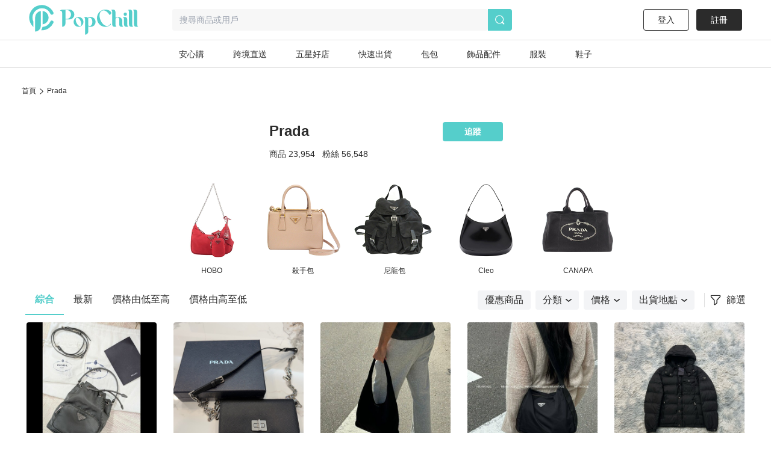

--- FILE ---
content_type: text/html; charset=utf-8
request_url: https://www.popchill.com/zh-TW/brand/69?page=1
body_size: 37824
content:
<!DOCTYPE html><html lang="zh-TW"><head><meta charSet="utf-8"/><meta name="viewport" content="width=device-width, initial-scale=1 minimum-scale=1 maximum-scale=1"/><meta name="facebook-domain-verification" content="7om76xfp4ibvdc7c0yw3efzbrazh9z"/><meta name="google-site-verification" content="VT2ASd2b2HQbLlCnsjVSqC7eRch5L6gLX0T4voeJYKc"/><title>Prada 精品人氣推薦 - 2026年01月 熱門精選正品、二手 Prada 包｜PopChill 拍拍圈</title><meta name="description" content="人氣推薦精品 Prada 包包都在拍拍圈！你在找的 Prada 新品、Prada 二手包款、HOBO、殺手包、尼龍包 拍拍圈應有盡有。Prada 包包、Prada 皮夾、Prada 配件下單皆享有國際認證正品鑑定，首創業界 90 天正品疑慮退貨保障。你要的精品，就在拍拍圈！全台最大精品買賣平台、二手精品交易 APP。"/><meta name="keywords" content="Prada,二手衣,二手時尚,閒置衣物,循環時尚,永續時尚,循環經濟,衣服轉售,環保永續,環境保護"/><meta property="og:site_name" content="PopChill"/><meta property="og:url" content="https://www.popchill.com/zh-TW/brand/69"/><meta property="og:locale" content="zh_TW"/><meta property="og:type" content="website"/><meta property="og:title" content="Prada 精品人氣推薦 - 2026年01月 熱門精選正品、二手 Prada 包｜PopChill 拍拍圈"/><meta property="og:description" content="人氣推薦精品 Prada 包包都在拍拍圈！你在找的 Prada 新品、Prada 二手包款、HOBO、殺手包、尼龍包 拍拍圈應有盡有。Prada 包包、Prada 皮夾、Prada 配件下單皆享有國際認證正品鑑定，首創業界 90 天正品疑慮退貨保障。你要的精品，就在拍拍圈！全台最大精品買賣平台、二手精品交易 APP。"/><meta property="og:image" content="https://images.popchill.com/site/og_img.jpg"/><meta property="og:image:type" content="image/jpg"/><link rel="canonical" href="https://www.popchill.com/zh-TW/brand/69"/><meta http-equiv="content-language" content="zh-tw"/><link rel="alternate" href="https://www.popchill.com/brand/69" hrefLang="x-default"/><link rel="alternate" href="https://www.popchill.com/zh-HK/brand/69" hrefLang="zh-HK"/><link rel="alternate" href="https://www.popchill.com/zh-TW/brand/69" hrefLang="zh-TW"/><link rel="alternate" href="https://www.popchill.com/zh-MO/brand/69" hrefLang="zh-MO"/><meta name="next-head-count" content="21"/><noscript><span style="box-sizing:border-box;display:inline-block;overflow:hidden;width:initial;height:initial;background:none;opacity:1;border:0;margin:0;padding:0;position:relative;max-width:100%"><span style="box-sizing:border-box;display:block;width:initial;height:initial;background:none;opacity:1;border:0;margin:0;padding:0;max-width:100%"><img style="display:block;max-width:100%;width:initial;height:initial;background:none;opacity:1;border:0;margin:0;padding:0" alt="" aria-hidden="true" src="data:image/svg+xml,%3csvg%20xmlns=%27http://www.w3.org/2000/svg%27%20version=%271.1%27%20width=%271%27%20height=%271%27/%3e"/></span><img alt="fbpixel image" src="[data-uri]" decoding="async" data-nimg="intrinsic" class="hidden" style="position:absolute;top:0;left:0;bottom:0;right:0;box-sizing:border-box;padding:0;border:none;margin:auto;display:block;width:0;height:0;min-width:100%;max-width:100%;min-height:100%;max-height:100%"/><noscript><img alt="fbpixel image" srcSet="/_next/image?url=https%3A%2F%2Fwww.facebook.com%2Ftr%3Fid%3D824940706017539%26ev%3DPageView%26noscript%3D1&amp;w=16&amp;q=75 1x" src="/_next/image?url=https%3A%2F%2Fwww.facebook.com%2Ftr%3Fid%3D824940706017539%26ev%3DPageView%26noscript%3D1&amp;w=16&amp;q=75" decoding="async" data-nimg="intrinsic" style="position:absolute;top:0;left:0;bottom:0;right:0;box-sizing:border-box;padding:0;border:none;margin:auto;display:block;width:0;height:0;min-width:100%;max-width:100%;min-height:100%;max-height:100%" class="hidden" loading="lazy"/></noscript></span></noscript><noscript><span style="box-sizing:border-box;display:inline-block;overflow:hidden;width:initial;height:initial;background:none;opacity:1;border:0;margin:0;padding:0;position:relative;max-width:100%"><span style="box-sizing:border-box;display:block;width:initial;height:initial;background:none;opacity:1;border:0;margin:0;padding:0;max-width:100%"><img style="display:block;max-width:100%;width:initial;height:initial;background:none;opacity:1;border:0;margin:0;padding:0" alt="" aria-hidden="true" src="data:image/svg+xml,%3csvg%20xmlns=%27http://www.w3.org/2000/svg%27%20version=%271.1%27%20width=%271%27%20height=%271%27/%3e"/></span><img alt="fbpixel image" src="[data-uri]" decoding="async" data-nimg="intrinsic" class="hidden" style="position:absolute;top:0;left:0;bottom:0;right:0;box-sizing:border-box;padding:0;border:none;margin:auto;display:block;width:0;height:0;min-width:100%;max-width:100%;min-height:100%;max-height:100%"/><noscript><img alt="fbpixel image" srcSet="/_next/image?url=https%3A%2F%2Fwww.facebook.com%2Ftr%3Fid%3D191955536314007%26ev%3DPageView%26noscript%3D1&amp;w=16&amp;q=75 1x" src="/_next/image?url=https%3A%2F%2Fwww.facebook.com%2Ftr%3Fid%3D191955536314007%26ev%3DPageView%26noscript%3D1&amp;w=16&amp;q=75" decoding="async" data-nimg="intrinsic" style="position:absolute;top:0;left:0;bottom:0;right:0;box-sizing:border-box;padding:0;border:none;margin:auto;display:block;width:0;height:0;min-width:100%;max-width:100%;min-height:100%;max-height:100%" class="hidden" loading="lazy"/></noscript></span></noscript><noscript><img height="1" width="1" class="hidden" src="https://tr.line.me/tag.gif?c_t=lap&amp;t_id=f02e398e-9ce3-49f0-914a-023b4113157e&amp;e=pv&amp;noscript=1" loading="lazy" alt="line"/></noscript><link rel="preload" href="/_next/static/css/d1c528c660a17e60.css" as="style"/><link rel="stylesheet" href="/_next/static/css/d1c528c660a17e60.css" data-n-g=""/><link rel="preload" href="/_next/static/css/4e87cd4a1797014f.css" as="style"/><link rel="stylesheet" href="/_next/static/css/4e87cd4a1797014f.css" data-n-p=""/><noscript data-n-css=""></noscript><script defer="" nomodule="" src="/_next/static/chunks/polyfills-c67a75d1b6f99dc8.js"></script><script src="/_next/static/chunks/webpack-943bb343d851d7b3.js" defer=""></script><script src="/_next/static/chunks/framework-3236775a9ca336a2.js" defer=""></script><script src="/_next/static/chunks/main-33e8a338d2b5a293.js" defer=""></script><script src="/_next/static/chunks/pages/_app-459ebb3bc4da21fa.js" defer=""></script><script src="/_next/static/chunks/5656730f-9fe56ac832e8586f.js" defer=""></script><script src="/_next/static/chunks/4c3458a2-44848aaba2c5cd81.js" defer=""></script><script src="/_next/static/chunks/29fc4ccf-98ff78aee21889c0.js" defer=""></script><script src="/_next/static/chunks/37a763b4-9fcd73dc0f77a425.js" defer=""></script><script src="/_next/static/chunks/2942-b6121ed5edf2fbfc.js" defer=""></script><script src="/_next/static/chunks/1533-4d178b64e2fdba3d.js" defer=""></script><script src="/_next/static/chunks/3774-955448259431bce7.js" defer=""></script><script src="/_next/static/chunks/5763-63a587149bb3bdca.js" defer=""></script><script src="/_next/static/chunks/9386-2b25634fb15eebf0.js" defer=""></script><script src="/_next/static/chunks/5906-787d4c3cad7f5537.js" defer=""></script><script src="/_next/static/chunks/8547-a5ba659b0aa8533c.js" defer=""></script><script src="/_next/static/chunks/3880-2110b45e1c9e0d31.js" defer=""></script><script src="/_next/static/chunks/538-38182f0ae07c87f5.js" defer=""></script><script src="/_next/static/chunks/5030-9d3079bb98039d34.js" defer=""></script><script src="/_next/static/chunks/5357-ab7d9dfa77f7050d.js" defer=""></script><script src="/_next/static/chunks/pages/brand/%5BbrandId%5D-a551f7c53a6ba655.js" defer=""></script><script src="/_next/static/FEvGHYMEZ2nVcUkGQcqHV/_buildManifest.js" defer=""></script><script src="/_next/static/FEvGHYMEZ2nVcUkGQcqHV/_ssgManifest.js" defer=""></script><style data-styled="" data-styled-version="5.3.11">.lbmxRs{position:relative;min-width:320px;min-height:100vh;min-height:var(--app-height);}/*!sc*/
data-styled.g15[id="sc-2584c174-0"]{content:"lbmxRs,"}/*!sc*/
</style></head><body><div id="__next"><style>
      #nprogress {
        pointer-events: none;
      }
      #nprogress .bar {
        background: #55cecb;
        position: fixed;
        z-index: 9999;
        top: 0;
        left: 0;
        width: 100%;
        height: 3px;
      }
      #nprogress .peg {
        display: block;
        position: absolute;
        right: 0px;
        width: 100px;
        height: 100%;
        box-shadow: 0 0 10px #55cecb, 0 0 5px #55cecb;
        opacity: 1;
        -webkit-transform: rotate(3deg) translate(0px, -4px);
        -ms-transform: rotate(3deg) translate(0px, -4px);
        transform: rotate(3deg) translate(0px, -4px);
      }
      #nprogress .spinner {
        display: block;
        position: fixed;
        z-index: 1031;
        top: 15px;
        right: 15px;
      }
      #nprogress .spinner-icon {
        width: 18px;
        height: 18px;
        box-sizing: border-box;
        border: solid 2px transparent;
        border-top-color: #55cecb;
        border-left-color: #55cecb;
        border-radius: 50%;
        -webkit-animation: nprogresss-spinner 400ms linear infinite;
        animation: nprogress-spinner 400ms linear infinite;
      }
      .nprogress-custom-parent {
        overflow: hidden;
        position: relative;
      }
      .nprogress-custom-parent #nprogress .spinner,
      .nprogress-custom-parent #nprogress .bar {
        position: absolute;
      }
      @-webkit-keyframes nprogress-spinner {
        0% {
          -webkit-transform: rotate(0deg);
        }
        100% {
          -webkit-transform: rotate(360deg);
        }
      }
      @keyframes nprogress-spinner {
        0% {
          transform: rotate(0deg);
        }
        100% {
          transform: rotate(360deg);
        }
      }
    </style><div class="sc-2584c174-0 lbmxRs"><div class=" relative"><div class="sticky top-0 bg-white z-30 border-b"><div class="flex items-center relative justify-between px-3 py-2"><div class="cursor-pointer shrink-0"><span class="mr-3"><svg xmlns="http://www.w3.org/2000/svg" width="24" height="24" class="inline-block"><g data-name="Group 3078"><path data-name="Path 170" d="M0 0h24v24H0Z" fill="none"></path><g data-name="Group 416" fill="currentColor"><path data-name="Path 173" d="M3.5 5.85h17a1.25 1.25 0 0 0 0-2.5h-17a1.25 1.25 0 0 0 0 2.5Z"></path><path data-name="Path 174" d="M20.5 10.75h-17a1.25 1.25 0 0 0 0 2.5h17a1.25 1.25 0 1 0 0-2.5Z"></path><path data-name="Path 175" d="M20.5 18.15h-17a1.25 1.25 0 0 0 0 2.5h17a1.25 1.25 0 0 0 0-2.5Z"></path></g></g></svg></span><a href="/zh-TW"><svg xmlns="http://www.w3.org/2000/svg" width="100" height="32" class="inline-block"><g data-name="Group 3123"><path data-name="Rectangle 13" fill="none" d="M0 0h100v32H0z"></path><g data-name="Group 7" fill="#55cecb"><path data-name="Path 17" d="M30.057 15.623v.138a6.013 6.013 0 0 1-5.981 6.016h-.139a6.02 6.02 0 0 1-6.015-6.016v-.138a6.042 6.042 0 0 1 6.015-6.015h.138a6.035 6.035 0 0 1 5.982 6.015Zm-3.492-.933-.138-.346c-1.245-2.627-3.388-4.321-4.7-3.7l-.173.069c-1.314.622-1.383 3.353-.173 5.946l.173.346c1.21 2.627 3.354 4.321 4.667 3.734l.173-.1c1.312-.628 1.416-3.359.171-5.952Z"></path><path data-name="Path 18" d="m52.288 13.206.173.346c2.178 4.944 6.5 7.778 9.611 6.257l.208-.1a4.757 4.757 0 0 0 2.212-2.385c.622.518.726 1.037 0 1.625a9.986 9.986 0 0 1-6.257 2.317h-.238a10.334 10.334 0 0 1-10.1-10.511v-.242A10.334 10.334 0 0 1 57.992.003h.242a9.849 9.849 0 0 1 6.568 2.593s2.247 2.351-1.556 4.08a17.826 17.826 0 0 0-1.349-2.078c-2.316-2.9-5.393-4.287-7.744-3.146l-.242.1c-3.074 1.49-3.801 6.745-1.623 11.654Z"></path><path data-name="Path 19" d="M80.864 20.605a3.24 3.24 0 0 1-2.04.657c-1.936 0-2.973-1.037-2.973-3.354v-5.531c0-1.728-1.072-2.731-2.178-2.731a2.864 2.864 0 0 0-2.454 2.869v5.462c0 1.8.518 2.627 1.314 2.627a3.654 3.654 0 0 1-2.178.657c-2.04 0-3.146-1.037-3.146-3.354V3.319c0-1.832-.519-2.627-1.314-2.627A3.5 3.5 0 0 1 68.073 0c2.039 0 3.146 1.037 3.146 3.354v6.637a4.27 4.27 0 0 1 2.454-.9c3.63 0 5.981 1.867 5.981 4.978v3.907c0 1.799.45 2.629 1.21 2.629Z"></path><path data-name="Path 20" d="M85.585 21.261c-2.04 0-3.146-1.037-3.146-3.354v-5.5c0-1.832-.519-2.627-1.314-2.627a3.5 3.5 0 0 1 2.178-.691c2.04 0 3.146 1.037 3.146 3.353v5.531c0 1.8.519 2.627 1.314 2.627a3.654 3.654 0 0 1-2.178.661ZM82.094 5.739a1.97 1.97 0 0 1 1.97-1.971 1.954 1.954 0 0 1 0 3.907 1.962 1.962 0 0 1-1.974-1.936Z"></path><path data-name="Path 21" d="M93.882 20.605a3.654 3.654 0 0 1-2.178.657c-2.039 0-3.146-1.037-3.146-3.354V3.319c0-1.832-.518-2.627-1.314-2.627A3.5 3.5 0 0 1 89.422 0c2.04 0 3.146 1.037 3.146 3.354v14.624c0 1.797.519 2.627 1.314 2.627Z"></path><path data-name="Path 22" d="M100.001 20.605a3.655 3.655 0 0 1-2.178.657c-2.039 0-3.146-1.037-3.146-3.354V3.319c0-1.832-.518-2.627-1.314-2.627A3.5 3.5 0 0 1 95.541 0c2.039 0 3.146 1.037 3.146 3.354v14.624c0 1.797.519 2.627 1.314 2.627Z"></path><path data-name="Path 23" d="M11.775 0h-7.64C2.441 0 .712.83.643 1.625c0 0 2.558-.657 2.558 2.558v17.078a4.045 4.045 0 0 0 4.045-4.045v-5.047h4.529a6.094 6.094 0 1 0 0-12.169ZM8.283 11.616H7.246V.555h1.037a5.541 5.541 0 1 1 0 11.063Z"></path><path data-name="Path 24" d="M39.471 10.151h-.138a6.061 6.061 0 0 0-3.388 1.072 2.931 2.931 0 0 0-2.558-1.072 3.5 3.5 0 0 0-2.178.691c.8 0 1.314.8 1.314 2.627v18.53a4.01 4.01 0 0 0 4.01-4.01v-6.365a5.992 5.992 0 0 0 2.8.692h.138a6.02 6.02 0 0 0 6.015-6.016v-.131a6.042 6.042 0 0 0-6.015-6.018Zm-2.939 10.544v-7.191a4.979 4.979 0 0 0-.208-1.556c2.282-1.659 5.117-.346 5.117 4.287 0 4.495-2.662 5.878-4.909 4.46Z"></path></g></g></svg></a></div><div class="ml-3 flex-1"><div class="bg-gray-lighter text-sm px-3 py-2 rounded relative flex items-center"><svg xmlns="http://www.w3.org/2000/svg" width="16" height="16" class="inline-block mr-1.5 lg:hidden text-[#a5a5a5]"><g data-name="Group 1879"><path data-name="Rectangle 197" fill="none" d="M0 0h16v16H0z"></path><path data-name="Path 205" d="m15.037 13.934-2.331-2.332a7.011 7.011 0 1 0-1.405 1.393l2.337 2.34a.99.99 0 0 0 1.4-1.4Zm-4.586-1.789a5.844 5.844 0 1 1 1.407-1.393 5.858 5.858 0 0 1-1.407 1.393Z" fill="currentColor"></path></g></svg><span class="text-sm truncate"><span class="text-gray-heavy">搜尋商品或用戶</span></span></div></div></div></div><main class="min-h-[812px] bg-gray-lighter lg:bg-inherit pb-[50px] lg:pb-0"><div class="mt-3 lg:w-web-spacing lg:mt-[30px] lg:mx-auto"><div class="px-1.5 mb-3"><div class="flex items-center mx-3 leading-[17px] text-xs lg:mx-0"><a class="w-6" href="/zh-TW">首頁</a><div class="mx-[6px]"><svg xmlns="http://www.w3.org/2000/svg" width="6" height="10" viewBox="0 0 6 10" class=" "><g transform="translate(-795 -751)"><rect fill="none" width="6" height="10" transform="translate(795 751)"></rect><path d="M26.579,18.925a.5.5,0,0,1-.334-.872L30.758,14,26.245,9.947a.5.5,0,1,1,.668-.744l4.928,4.425a.5.5,0,0,1,0,.744L26.913,18.8A.5.5,0,0,1,26.579,18.925Z" transform="translate(768.957 742)" class="fill-current"></path></g></svg></div><a class="flex-1 truncate" href="/zh-TW/brand/69">Prada</a></div></div><div class="lg:w-web mx-auto lg:pt-7.5"><div><div class="lg:w-[386px] mx-auto mb-3 lg:mb-7.5 px-3 lg:px-0"><div class="text-2xl font-bold flex"><span class="flex-1 block">Prada</span><div class="w-[100px] h-8 -m-0.5"><button class="w-full h-full text-sm font-semibold rounded mr-3 bg-primary text-white">追蹤</button></div></div><div class="text-sm mt-3"><span class="mr-3">商品<!-- --> <!-- -->23,954</span><span>粉絲<!-- --> <!-- -->56,548</span></div></div><div class="overflow-x-auto w-screen block invisible-scrollbar lg:w-web-spacing"><div class="flex max-w-max lg:max-w-none lg:w-web-spacing  mb-6 lg:mb-7.5 lg:justify-center"><a class=" w-[70px] h-[70px] lg:w-[140px] lg:h-[140px] shrink-0 mx-1.5" href="/zh-TW/brand_series/75"><img class="block text-center w-[70px] h-[70px] lg:w-[140px] lg:h-[140px]" src="https://images.popchill.com/upload/OwVNkABeZogJRZHiqr37UN39XBxWgdmeVbW74W43.jpg" alt="HOBO"/><span class="block text-center text-xs truncate mt-1.5">HOBO</span></a><a class=" w-[70px] h-[70px] lg:w-[140px] lg:h-[140px] shrink-0 mx-1.5" href="/zh-TW/brand_series/76"><img class="block text-center w-[70px] h-[70px] lg:w-[140px] lg:h-[140px]" src="https://images.popchill.com/upload/lyjdc7NL96mwq4scBNRR26hGQ765KSZK7RBADeLm.jpg" alt="殺手包"/><span class="block text-center text-xs truncate mt-1.5">殺手包</span></a><a class=" w-[70px] h-[70px] lg:w-[140px] lg:h-[140px] shrink-0 mx-1.5" href="/zh-TW/brand_series/77"><img class="block text-center w-[70px] h-[70px] lg:w-[140px] lg:h-[140px]" src="https://images.popchill.com/upload/9evpyAcPj2No9HBhqvTvXW2QZGalRcYvkD3qmb6u.jpg" alt="尼龍包"/><span class="block text-center text-xs truncate mt-1.5">尼龍包</span></a><a class=" w-[70px] h-[70px] lg:w-[140px] lg:h-[140px] shrink-0 mx-1.5" href="/zh-TW/brand_series/78"><img class="block text-center w-[70px] h-[70px] lg:w-[140px] lg:h-[140px]" src="https://images.popchill.com/upload/PKpWGTqDbI6wjzxRtQIsiPJ8p3cSfiborO7iZhCB.jpg" alt="Cleo"/><span class="block text-center text-xs truncate mt-1.5">Cleo</span></a><a class=" w-[70px] h-[70px] lg:w-[140px] lg:h-[140px] shrink-0 mx-1.5" href="/zh-TW/brand_series/79"><img class="block text-center w-[70px] h-[70px] lg:w-[140px] lg:h-[140px]" src="https://images.popchill.com/upload/ZP9YeQIPoNySWbDjKX5rMETc9VfxACCKyyQtl4Pk.jpg" alt="CANAPA "/><span class="block text-center text-xs truncate mt-1.5">CANAPA </span></a></div></div><div class="h-3 bg-gray-lighter w-full mt-3 lg:hidden"></div></div></div><div class="relative w-full lg:w-auto lg:flex items-center lg:pl-3 lg:justify-between lg:mt-2 lg:w-web-spacing mx-auto bg-white"><div class=" border-b border-gray-light lg:border-0 mb-1 lg:mb-0"><div class="flex justify-between lg:justify-start text-sm lg:text-base mx-3 lg:mx-0 "><span class="shrink-0 p-3 lg:px-4 hover:text-primary cursor-pointer text-primary border-b-2 font-semibold border-primary">綜合</span><span class="shrink-0 p-3 lg:px-4 hover:text-primary cursor-pointer ">最新</span><span class="shrink-0 p-3 lg:px-4 hover:text-primary cursor-pointer ">價格由低至高</span><span class="shrink-0 p-3 lg:px-4 hover:text-primary cursor-pointer ">價格由高至低</span></div></div><div class=" px-3"><div class="items-center text-sm lg:text-base flex lg:justify-end py-2"><div class="overflow-x-auto flex-1 w-[300px] lg:flex-none block invisible-scrollbar lg:w-auto"><div class="flex lg:justify-center justify-between"><div class="bg-gray-100 flex items-center rounded shrink-0 py-1 px-3 mr-2 hover:text-primary hover:font-semibold cursor-pointer text-black"><span>優惠商品</span></div><div class="bg-gray-100 flex items-center rounded shrink-0 py-1 px-3 mr-2 hover:text-primary hover:font-semibold cursor-pointer text-black"><span>分類</span><div class="ml-1.5"><svg style="width:100%;height:100%" class="group-hover:fill-current" width="10" height="5" viewBox="0 0 10 5" fill="currentColor" xmlns="http://www.w3.org/2000/svg"><g id="icon" clip-path="url(#clip0_13097_24976)"><path id="Vector" d="M4.99983 4.9675C4.81585 4.9675 4.64269 4.91338 4.49117 4.79434L0.302862 1.43936C-0.0434584 1.16879 -0.097571 0.649314 0.172992 0.302993C0.454377 -0.0433271 0.973858 -0.0974396 1.32018 0.173123L4.99983 3.11685L8.67949 0.173123C9.02581 -0.108262 9.54529 -0.0541496 9.81585 0.302993C10.0864 0.660136 10.0431 1.16879 9.68598 1.43936L5.49767 4.79434C5.34615 4.91338 5.17299 4.9675 4.98901 4.9675H4.99983Z" fill="currentColor"></path></g><defs><clipPath id="clip0_13097_24976"><rect width="10" height="4.96753" fill="white"></rect></clipPath></defs></svg></div></div><div class="bg-gray-100 flex items-center rounded shrink-0 py-1 px-3 mr-2 hover:text-primary hover:font-semibold cursor-pointer text-black"><span>價格</span><div class="ml-1.5"><svg style="width:100%;height:100%" class="group-hover:fill-current" width="10" height="5" viewBox="0 0 10 5" fill="currentColor" xmlns="http://www.w3.org/2000/svg"><g id="icon" clip-path="url(#clip0_13097_24976)"><path id="Vector" d="M4.99983 4.9675C4.81585 4.9675 4.64269 4.91338 4.49117 4.79434L0.302862 1.43936C-0.0434584 1.16879 -0.097571 0.649314 0.172992 0.302993C0.454377 -0.0433271 0.973858 -0.0974396 1.32018 0.173123L4.99983 3.11685L8.67949 0.173123C9.02581 -0.108262 9.54529 -0.0541496 9.81585 0.302993C10.0864 0.660136 10.0431 1.16879 9.68598 1.43936L5.49767 4.79434C5.34615 4.91338 5.17299 4.9675 4.98901 4.9675H4.99983Z" fill="currentColor"></path></g><defs><clipPath id="clip0_13097_24976"><rect width="10" height="4.96753" fill="white"></rect></clipPath></defs></svg></div></div><div class="bg-gray-100 flex items-center rounded shrink-0 py-1 px-3 mr-2 hover:text-primary hover:font-semibold cursor-pointer text-black"><span>出貨地點</span><div class="ml-1.5"><svg style="width:100%;height:100%" class="group-hover:fill-current" width="10" height="5" viewBox="0 0 10 5" fill="currentColor" xmlns="http://www.w3.org/2000/svg"><g id="icon" clip-path="url(#clip0_13097_24976)"><path id="Vector" d="M4.99983 4.9675C4.81585 4.9675 4.64269 4.91338 4.49117 4.79434L0.302862 1.43936C-0.0434584 1.16879 -0.097571 0.649314 0.172992 0.302993C0.454377 -0.0433271 0.973858 -0.0974396 1.32018 0.173123L4.99983 3.11685L8.67949 0.173123C9.02581 -0.108262 9.54529 -0.0541496 9.81585 0.302993C10.0864 0.660136 10.0431 1.16879 9.68598 1.43936L5.49767 4.79434C5.34615 4.91338 5.17299 4.9675 4.98901 4.9675H4.99983Z" fill="currentColor"></path></g><defs><clipPath id="clip0_13097_24976"><rect width="10" height="4.96753" fill="white"></rect></clipPath></defs></svg></div></div></div></div><div class="flex ml-4 lg:ml-2 pl-2 shrink-0 border-l border-gray-light items-center justify-center cursor-pointer"><svg xmlns="http://www.w3.org/2000/svg" width="20" height="20" viewBox="0 0 20 20" class=""><defs><clipPath id="clip-path"><rect id="Rectangle_409" data-name="Rectangle 409" width="17.185" height="17.005" transform="translate(0 0)" fill="none"></rect></clipPath></defs><g id="Group_2406" data-name="Group 2406" transform="translate(-17335 12492)"><rect id="Rectangle_413" data-name="Rectangle 413" width="20" height="20" transform="translate(17335 -12492)" fill="none"></rect><g id="Group_2390" data-name="Group 2390" transform="translate(17336.406 -12490.502)"><g id="Group_2389" data-name="Group 2389" clip-path="url(#clip-path)"><path id="Path_560" data-name="Path 560" d="M15.185,1.5a.5.5,0,0,1,.371.835l-5.54,6.134v4.472L7.168,15.505V8.469L1.628,2.335A.5.5,0,0,1,2,1.5Zm0-1.5H2A2,2,0,0,0,.515,3.341l5.153,5.7v6.459a1.5,1.5,0,0,0,.89,1.37,1.5,1.5,0,0,0,1.613-.255l2.849-2.564a1.5,1.5,0,0,0,.5-1.115v-3.9l5.153-5.7A2,2,0,0,0,15.185,0" fill="#2b2b2b"></path></g></g></g></svg><span class="align-middle pl-2">篩選</span></div></div></div></div><div class="min-h-screen"><section class="pb-24 lg:w-web-spacing mx-auto"><div class="animate-pulse flex flex-wrap justify-around px-1.5 pt-3 lg:px-0 lg:py-3 w-full lg:w-auto "><div class="w-[45.067vw] lg:w-[216px] h-[82.133vw] lg:h-[370px] bg-gray-light lg:mx-3.5 lg:my-3 mb-6 mx-1.5 rounded"></div><div class="w-[45.067vw] lg:w-[216px] h-[82.133vw] lg:h-[370px] bg-gray-light lg:mx-3.5 lg:my-3 mb-6 mx-1.5 rounded"></div><div class="w-[45.067vw] lg:w-[216px] h-[82.133vw] lg:h-[370px] bg-gray-light lg:mx-3.5 lg:my-3 mb-6 mx-1.5 rounded"></div><div class="w-[45.067vw] lg:w-[216px] h-[82.133vw] lg:h-[370px] bg-gray-light lg:mx-3.5 lg:my-3 mb-6 mx-1.5 rounded"></div><div class="w-[45.067vw] lg:w-[216px] h-[82.133vw] lg:h-[370px] bg-gray-light lg:mx-3.5 lg:my-3 mb-6 mx-1.5 rounded"></div><div class="w-[45.067vw] lg:w-[216px] h-[82.133vw] lg:h-[370px] bg-gray-light lg:mx-3.5 lg:my-3 mb-6 mx-1.5 rounded"></div><div class="w-[45.067vw] lg:w-[216px] h-[82.133vw] lg:h-[370px] bg-gray-light lg:mx-3.5 lg:my-3 mb-6 mx-1.5 rounded"></div><div class="w-[45.067vw] lg:w-[216px] h-[82.133vw] lg:h-[370px] bg-gray-light lg:mx-3.5 lg:my-3 mb-6 mx-1.5 rounded"></div><div class="w-[45.067vw] lg:w-[216px] h-[82.133vw] lg:h-[370px] bg-gray-light lg:mx-3.5 lg:my-3 mb-6 mx-1.5 rounded"></div><div class="w-[45.067vw] lg:w-[216px] h-[82.133vw] lg:h-[370px] bg-gray-light lg:mx-3.5 lg:my-3 mb-6 mx-1.5 rounded"></div></div></section><div class="lg:w-web-spacing mx-auto"><div class="flex flex-wrap lg:w-[1221px] px-1.5 pt-3 lg:px-0 lg:pb-3 lg:pt-0 w-full  "><div class="flex-shrink-0 relative w-[45.067vw] lg:w-[216px] lg:mx-3.5 lg:my-3 mb-6 mx-1.5 "><div class=" absolute right-0 z-10 top-[46.7vw] lg:top-[13.965rem] cursor-pointer"><div><svg xmlns="http://www.w3.org/2000/svg" width="20" height="20" viewBox="0 0 20 20" class="m-auto"><g data-name="Group 3352"><path data-name="Rectangle 328" fill="none" d="M0 0h20v20H0z"></path><path data-name="Path 480" d="M16.343 18.334a1.572 1.572 0 0 1-.852-.254l-.067-.048-5.423-4.3-5.417 4.3a1.583 1.583 0 0 1-1.673.107 1.705 1.705 0 0 1-.872-1.505V3.364a1.665 1.665 0 0 1 1.626-1.7h12.678a1.665 1.665 0 0 1 1.626 1.7v13.27a1.705 1.705 0 0 1-.872 1.505 1.564 1.564 0 0 1-.754.195Zm-12.678-15 .041 13.273 5.58-4.43a1.232 1.232 0 0 1 1.371-.048l5.635 4.464.011-13.229Z" fill="#2b2b2b"></path></g></svg></div></div><a id="26011484997196" target="_self" rel="noreferrer" href="/zh-TW/product/26011484997196"><div class="rounded overflow-hidden relative"><img src="https://images.popchill.com/products/26011484997196/17684049974968_2879-S.jpg" alt="Prada 尼龍 水桶包 灰色 Duet Re-Nylon bucket bag" class=" w-[45.067vw] lg:w-[216px] h-[45.067vw] lg:h-[216px] image_placeholder object-cover object-center" loading="lazy" decoding="async"/></div><div class="w-full text-sm font-semibold mt-1.5 h-5 lg:text-base lg:h-[22px] relative"><h3 class="w-full truncate pr-4 lg:pr-7">Prada</h3></div><h2 class="w-full h-[2.125rem] text-xs truncate line-clamp-2 break-all whitespace-normal mt-1.5 lg:text-sm lg:h-[40px]">Prada 尼龍 水桶包 灰色 Duet Re-Nylon bucket bag</h2><div class="mt-1.5 lg:py-1"><div class="font-bold lg:text-xl-extra">TWD 26,000</div><div class=" lg:h-[21px] h-[5.6vw] "></div></div><div class="text-xs mt-1.5 h-[1.313rem] flex lg:text-[13px]"><span class="inline-block text-primary border border-[#AAE6E5] rounded mr-1.5 px-1.5 py-0.5 flex-shrink-0">近新閒置品</span><span class="inline-block text-primary border border-[#AAE6E5] rounded mr-1.5 px-1.5 py-0.5 flex-shrink-0">本地</span><span class="inline-block text-primary border border-[#AAE6E5] rounded mr-1.5 px-1.5 py-0.5 truncate flex-shrink-0">免運</span></div></a></div><div class="flex-shrink-0 relative w-[45.067vw] lg:w-[216px] lg:mx-3.5 lg:my-3 mb-6 mx-1.5 "><div class=" absolute right-0 z-10 top-[46.7vw] lg:top-[13.965rem] cursor-pointer"><div><svg xmlns="http://www.w3.org/2000/svg" width="20" height="20" viewBox="0 0 20 20" class="m-auto"><g data-name="Group 3352"><path data-name="Rectangle 328" fill="none" d="M0 0h20v20H0z"></path><path data-name="Path 480" d="M16.343 18.334a1.572 1.572 0 0 1-.852-.254l-.067-.048-5.423-4.3-5.417 4.3a1.583 1.583 0 0 1-1.673.107 1.705 1.705 0 0 1-.872-1.505V3.364a1.665 1.665 0 0 1 1.626-1.7h12.678a1.665 1.665 0 0 1 1.626 1.7v13.27a1.705 1.705 0 0 1-.872 1.505 1.564 1.564 0 0 1-.754.195Zm-12.678-15 .041 13.273 5.58-4.43a1.232 1.232 0 0 1 1.371-.048l5.635 4.464.011-13.229Z" fill="#2b2b2b"></path></g></svg></div></div><a id="26010166139994" target="_self" rel="noreferrer" href="/zh-TW/product/26010166139994"><div class="rounded overflow-hidden relative"><img src="https://images.popchill.com/products/26010166139994/17672741172494_4518-S.jpg" alt="Prada WOC 黑色 鏈子皮夾" class=" w-[45.067vw] lg:w-[216px] h-[45.067vw] lg:h-[216px] image_placeholder object-cover object-center" loading="lazy" decoding="async"/></div><div class="w-full text-sm font-semibold mt-1.5 h-5 lg:text-base lg:h-[22px] relative"><h3 class="w-full truncate pr-4 lg:pr-7">Prada</h3></div><h2 class="w-full h-[2.125rem] text-xs truncate line-clamp-2 break-all whitespace-normal mt-1.5 lg:text-sm lg:h-[40px]">Prada WOC 黑色 鏈子皮夾</h2><div class="mt-1.5 lg:py-1"><div class="font-bold lg:text-xl-extra">TWD 13,888</div><div class=" lg:h-[21px] h-[5.6vw] "></div></div><div class="text-xs mt-1.5 h-[1.313rem] flex lg:text-[13px]"><span class="inline-block text-primary border border-[#AAE6E5] rounded mr-1.5 px-1.5 py-0.5 flex-shrink-0">狀況良好</span><span class="inline-block text-primary border border-[#AAE6E5] rounded mr-1.5 px-1.5 py-0.5 flex-shrink-0">本地</span><span class="inline-block text-primary border border-[#AAE6E5] rounded mr-1.5 px-1.5 py-0.5 truncate flex-shrink-0">免運</span></div></a></div><div class="flex-shrink-0 relative w-[45.067vw] lg:w-[216px] lg:mx-3.5 lg:my-3 mb-6 mx-1.5 "><div class=" absolute right-0 z-10 top-[46.7vw] lg:top-[13.965rem] cursor-pointer"><div><svg xmlns="http://www.w3.org/2000/svg" width="20" height="20" viewBox="0 0 20 20" class="m-auto"><g data-name="Group 3352"><path data-name="Rectangle 328" fill="none" d="M0 0h20v20H0z"></path><path data-name="Path 480" d="M16.343 18.334a1.572 1.572 0 0 1-.852-.254l-.067-.048-5.423-4.3-5.417 4.3a1.583 1.583 0 0 1-1.673.107 1.705 1.705 0 0 1-.872-1.505V3.364a1.665 1.665 0 0 1 1.626-1.7h12.678a1.665 1.665 0 0 1 1.626 1.7v13.27a1.705 1.705 0 0 1-.872 1.505 1.564 1.564 0 0 1-.754.195Zm-12.678-15 .041 13.273 5.58-4.43a1.232 1.232 0 0 1 1.371-.048l5.635 4.464.011-13.229Z" fill="#2b2b2b"></path></g></svg></div></div><a id="25122282224637" target="_self" rel="noreferrer" href="/zh-TW/product/25122282224637"><div class="rounded overflow-hidden relative"><img src="https://images.popchill.com/products/25122282224637/17664150242751_3786-S.jpg" alt="🏷Prada流浪包" class=" w-[45.067vw] lg:w-[216px] h-[45.067vw] lg:h-[216px] image_placeholder object-cover object-center" loading="lazy" decoding="async"/></div><div class="w-full text-sm font-semibold mt-1.5 h-5 lg:text-base lg:h-[22px] relative"><h3 class="w-full truncate pr-4 lg:pr-7">Prada</h3></div><h2 class="w-full h-[2.125rem] text-xs truncate line-clamp-2 break-all whitespace-normal mt-1.5 lg:text-sm lg:h-[40px]">🏷Prada流浪包</h2><div class="mt-1.5 lg:py-1"><div class="font-bold lg:text-xl-extra">TWD 16,500</div><div class=" lg:h-[21px] h-[5.6vw] "><div class="bg-[#FFF8DD] lg:h-[17px] h-[4.533vw] flex py-0.5 px-1.5 text-xs text-[#E0A100] items-center w-fit rounded"><svg style="width:14;height:100%" class="mr-1" width="14" height="15" viewBox="0 0 14 15" fill="none" xmlns="http://www.w3.org/2000/svg"><g clip-path="url(#clip0_13119_19359)"><path d="M13.5967 6.61523C13.8223 6.61523 14 6.43066 14 6.20508V3.49805C14 2.94434 13.5488 2.5 13.002 2.5H0.998047C0.451172 2.5 0 2.95117 0 3.49805V6.20508C0 6.43066 0.198242 6.61523 0.423828 6.61523C0.977539 6.61523 1.42871 7.06641 1.42871 7.62012C1.42871 8.17383 0.977539 8.625 0.485352 8.625C0.239258 8.58398 0.00683594 8.78223 0.00683594 9.02832V11.7354C0.00683594 12.2891 0.458008 12.7334 1.00488 12.7334H13.0088C13.5625 12.7334 14.0068 12.2822 14.0068 11.7354V9.02832C14.0068 8.80273 13.8223 8.61816 13.6035 8.61816C13.0566 8.61816 12.6123 8.16016 12.6123 7.62012C12.6123 7.08008 13.0566 6.62207 13.6035 6.62207L13.5967 6.61523ZM13.1797 9.39063V11.7354C13.1797 11.8379 13.0977 11.9131 13.002 11.9131H5.53027C5.53027 11.9131 5.54395 11.8721 5.54395 11.8516V10.4844C5.54395 10.2588 5.35938 10.0742 5.13379 10.0742C4.9082 10.0742 4.72363 10.2588 4.72363 10.4844V11.8516C4.72363 11.8516 4.73047 11.8926 4.7373 11.9131H0.998047C0.895508 11.9131 0.820313 11.8311 0.820313 11.7354V9.39746C1.63379 9.21289 2.24902 8.48828 2.24902 7.62012C2.24902 6.75195 1.64063 6.02734 0.820313 5.84277V3.49805C0.820313 3.39551 0.902344 3.32031 0.998047 3.32031H4.73047C4.73047 3.32031 4.7168 3.36133 4.7168 3.38184V4.74902C4.7168 4.97461 4.90137 5.15918 5.12695 5.15918C5.35254 5.15918 5.53711 4.97461 5.53711 4.74902V3.38184C5.53711 3.38184 5.53027 3.34082 5.52344 3.32031H12.9951C13.0977 3.32031 13.1729 3.40234 13.1729 3.49805V5.84277C12.373 6.03418 11.7715 6.75879 11.7715 7.61328C11.7715 8.46777 12.373 9.19238 13.1729 9.38379L13.1797 9.39063Z" fill="#E0A100"></path><path d="M5.13379 6.25293C4.9082 6.25293 4.72363 6.4375 4.72363 6.66309V8.57715C4.72363 8.80274 4.9082 8.9873 5.13379 8.9873C5.35938 8.9873 5.54395 8.80274 5.54395 8.57715V6.66309C5.54395 6.4375 5.35938 6.25293 5.13379 6.25293Z" fill="#E0A100"></path></g><defs><clipPath id="clip0_13119_19359"><rect width="14" height="10.2334" fill="white" transform="translate(0 2.5)"></rect></clipPath></defs></svg><div>95 折</div></div></div></div><div class="text-xs mt-1.5 h-[1.313rem] flex lg:text-[13px]"><span class="inline-block text-primary border border-[#AAE6E5] rounded mr-1.5 px-1.5 py-0.5 flex-shrink-0">狀況良好</span><span class="inline-block text-primary border border-[#AAE6E5] rounded mr-1.5 px-1.5 py-0.5 flex-shrink-0">本地</span><span class="inline-block text-primary border border-[#AAE6E5] rounded mr-1.5 px-1.5 py-0.5 truncate flex-shrink-0">免運</span></div></a></div><div class="flex-shrink-0 relative w-[45.067vw] lg:w-[216px] lg:mx-3.5 lg:my-3 mb-6 mx-1.5 "><div class=" absolute right-0 z-10 top-[46.7vw] lg:top-[13.965rem] cursor-pointer"><div><svg xmlns="http://www.w3.org/2000/svg" width="20" height="20" viewBox="0 0 20 20" class="m-auto"><g data-name="Group 3352"><path data-name="Rectangle 328" fill="none" d="M0 0h20v20H0z"></path><path data-name="Path 480" d="M16.343 18.334a1.572 1.572 0 0 1-.852-.254l-.067-.048-5.423-4.3-5.417 4.3a1.583 1.583 0 0 1-1.673.107 1.705 1.705 0 0 1-.872-1.505V3.364a1.665 1.665 0 0 1 1.626-1.7h12.678a1.665 1.665 0 0 1 1.626 1.7v13.27a1.705 1.705 0 0 1-.872 1.505 1.564 1.564 0 0 1-.754.195Zm-12.678-15 .041 13.273 5.58-4.43a1.232 1.232 0 0 1 1.371-.048l5.635 4.464.011-13.229Z" fill="#2b2b2b"></path></g></svg></div></div><a id="25122843928955" target="_self" rel="noreferrer" href="/zh-TW/product/25122843928955"><div class="rounded overflow-hidden relative"><img src="https://images.popchill.com/products/25122843928955/17668951282914_9354-S.jpg" alt="🏷Prada單肩&amp;斜背包(可自行調節)" class=" w-[45.067vw] lg:w-[216px] h-[45.067vw] lg:h-[216px] image_placeholder object-cover object-center" loading="lazy" decoding="async"/></div><div class="w-full text-sm font-semibold mt-1.5 h-5 lg:text-base lg:h-[22px] relative"><h3 class="w-full truncate pr-4 lg:pr-7">Prada</h3></div><h2 class="w-full h-[2.125rem] text-xs truncate line-clamp-2 break-all whitespace-normal mt-1.5 lg:text-sm lg:h-[40px]">🏷Prada單肩&amp;斜背包(可自行調節)</h2><div class="mt-1.5 lg:py-1"><div class="font-bold lg:text-xl-extra">TWD 26,500</div><div class=" lg:h-[21px] h-[5.6vw] "><div class="bg-[#FFF8DD] lg:h-[17px] h-[4.533vw] flex py-0.5 px-1.5 text-xs text-[#E0A100] items-center w-fit rounded"><svg style="width:14;height:100%" class="mr-1" width="14" height="15" viewBox="0 0 14 15" fill="none" xmlns="http://www.w3.org/2000/svg"><g clip-path="url(#clip0_13119_19359)"><path d="M13.5967 6.61523C13.8223 6.61523 14 6.43066 14 6.20508V3.49805C14 2.94434 13.5488 2.5 13.002 2.5H0.998047C0.451172 2.5 0 2.95117 0 3.49805V6.20508C0 6.43066 0.198242 6.61523 0.423828 6.61523C0.977539 6.61523 1.42871 7.06641 1.42871 7.62012C1.42871 8.17383 0.977539 8.625 0.485352 8.625C0.239258 8.58398 0.00683594 8.78223 0.00683594 9.02832V11.7354C0.00683594 12.2891 0.458008 12.7334 1.00488 12.7334H13.0088C13.5625 12.7334 14.0068 12.2822 14.0068 11.7354V9.02832C14.0068 8.80273 13.8223 8.61816 13.6035 8.61816C13.0566 8.61816 12.6123 8.16016 12.6123 7.62012C12.6123 7.08008 13.0566 6.62207 13.6035 6.62207L13.5967 6.61523ZM13.1797 9.39063V11.7354C13.1797 11.8379 13.0977 11.9131 13.002 11.9131H5.53027C5.53027 11.9131 5.54395 11.8721 5.54395 11.8516V10.4844C5.54395 10.2588 5.35938 10.0742 5.13379 10.0742C4.9082 10.0742 4.72363 10.2588 4.72363 10.4844V11.8516C4.72363 11.8516 4.73047 11.8926 4.7373 11.9131H0.998047C0.895508 11.9131 0.820313 11.8311 0.820313 11.7354V9.39746C1.63379 9.21289 2.24902 8.48828 2.24902 7.62012C2.24902 6.75195 1.64063 6.02734 0.820313 5.84277V3.49805C0.820313 3.39551 0.902344 3.32031 0.998047 3.32031H4.73047C4.73047 3.32031 4.7168 3.36133 4.7168 3.38184V4.74902C4.7168 4.97461 4.90137 5.15918 5.12695 5.15918C5.35254 5.15918 5.53711 4.97461 5.53711 4.74902V3.38184C5.53711 3.38184 5.53027 3.34082 5.52344 3.32031H12.9951C13.0977 3.32031 13.1729 3.40234 13.1729 3.49805V5.84277C12.373 6.03418 11.7715 6.75879 11.7715 7.61328C11.7715 8.46777 12.373 9.19238 13.1729 9.38379L13.1797 9.39063Z" fill="#E0A100"></path><path d="M5.13379 6.25293C4.9082 6.25293 4.72363 6.4375 4.72363 6.66309V8.57715C4.72363 8.80274 4.9082 8.9873 5.13379 8.9873C5.35938 8.9873 5.54395 8.80274 5.54395 8.57715V6.66309C5.54395 6.4375 5.35938 6.25293 5.13379 6.25293Z" fill="#E0A100"></path></g><defs><clipPath id="clip0_13119_19359"><rect width="14" height="10.2334" fill="white" transform="translate(0 2.5)"></rect></clipPath></defs></svg><div>95 折</div></div></div></div><div class="text-xs mt-1.5 h-[1.313rem] flex lg:text-[13px]"><span class="inline-block text-primary border border-[#AAE6E5] rounded mr-1.5 px-1.5 py-0.5 flex-shrink-0">狀況良好</span><span class="inline-block text-primary border border-[#AAE6E5] rounded mr-1.5 px-1.5 py-0.5 flex-shrink-0">本地</span><span class="inline-block text-primary border border-[#AAE6E5] rounded mr-1.5 px-1.5 py-0.5 truncate flex-shrink-0">免運</span></div></a></div><div class="flex-shrink-0 relative w-[45.067vw] lg:w-[216px] lg:mx-3.5 lg:my-3 mb-6 mx-1.5 "><div class=" absolute right-0 z-10 top-[46.7vw] lg:top-[13.965rem] cursor-pointer"><div><svg xmlns="http://www.w3.org/2000/svg" width="20" height="20" viewBox="0 0 20 20" class="m-auto"><g data-name="Group 3352"><path data-name="Rectangle 328" fill="none" d="M0 0h20v20H0z"></path><path data-name="Path 480" d="M16.343 18.334a1.572 1.572 0 0 1-.852-.254l-.067-.048-5.423-4.3-5.417 4.3a1.583 1.583 0 0 1-1.673.107 1.705 1.705 0 0 1-.872-1.505V3.364a1.665 1.665 0 0 1 1.626-1.7h12.678a1.665 1.665 0 0 1 1.626 1.7v13.27a1.705 1.705 0 0 1-.872 1.505 1.564 1.564 0 0 1-.754.195Zm-12.678-15 .041 13.273 5.58-4.43a1.232 1.232 0 0 1 1.371-.048l5.635 4.464.011-13.229Z" fill="#2b2b2b"></path></g></svg></div></div><a id="25123001900195" target="_self" rel="noreferrer" href="/zh-TW/product/25123001900195"><div class="rounded overflow-hidden relative"><img src="https://images.popchill.com/products/25123001900195/17670259003275_2687-S.jpg" alt="✨Prada 羽絨外套 專櫃快7萬" class=" w-[45.067vw] lg:w-[216px] h-[45.067vw] lg:h-[216px] image_placeholder object-cover object-center" loading="lazy" decoding="async"/></div><div class="w-full text-sm font-semibold mt-1.5 h-5 lg:text-base lg:h-[22px] relative"><h3 class="w-full truncate pr-4 lg:pr-7">Prada</h3></div><h2 class="w-full h-[2.125rem] text-xs truncate line-clamp-2 break-all whitespace-normal mt-1.5 lg:text-sm lg:h-[40px]">✨Prada 羽絨外套 專櫃快7萬</h2><div class="mt-1.5 lg:py-1"><div class="font-bold lg:text-xl-extra">TWD 31,000</div><div class=" lg:h-[21px] h-[5.6vw] "></div></div><div class="text-xs mt-1.5 h-[1.313rem] flex lg:text-[13px]"><span class="inline-block text-primary border border-[#AAE6E5] rounded mr-1.5 px-1.5 py-0.5 flex-shrink-0">近新閒置品</span><span class="inline-block text-primary border border-[#AAE6E5] rounded mr-1.5 px-1.5 py-0.5 flex-shrink-0">本地</span><span class="inline-block text-primary border border-[#AAE6E5] rounded mr-1.5 px-1.5 py-0.5 truncate flex-shrink-0">免運</span></div></a></div><div class="flex-shrink-0 relative w-[45.067vw] lg:w-[216px] lg:mx-3.5 lg:my-3 mb-6 mx-1.5 "><div class=" absolute right-0 z-10 top-[46.7vw] lg:top-[13.965rem] cursor-pointer"><div><svg xmlns="http://www.w3.org/2000/svg" width="20" height="20" viewBox="0 0 20 20" class="m-auto"><g data-name="Group 3352"><path data-name="Rectangle 328" fill="none" d="M0 0h20v20H0z"></path><path data-name="Path 480" d="M16.343 18.334a1.572 1.572 0 0 1-.852-.254l-.067-.048-5.423-4.3-5.417 4.3a1.583 1.583 0 0 1-1.673.107 1.705 1.705 0 0 1-.872-1.505V3.364a1.665 1.665 0 0 1 1.626-1.7h12.678a1.665 1.665 0 0 1 1.626 1.7v13.27a1.705 1.705 0 0 1-.872 1.505 1.564 1.564 0 0 1-.754.195Zm-12.678-15 .041 13.273 5.58-4.43a1.232 1.232 0 0 1 1.371-.048l5.635 4.464.011-13.229Z" fill="#2b2b2b"></path></g></svg></div></div><a id="26010671420059" target="_self" rel="noreferrer" href="/zh-TW/product/26010671420059"><div class="rounded overflow-hidden relative"><img src="https://images.popchill.com/products/26010671420059/17677002205530_3141-S.jpg" alt="Prada 經典黑色尼龍托特包 Nylon tote bag 單肩包 手提包 23cm" class=" w-[45.067vw] lg:w-[216px] h-[45.067vw] lg:h-[216px] image_placeholder object-cover object-center" loading="lazy" decoding="async"/></div><div class="w-full text-sm font-semibold mt-1.5 h-5 lg:text-base lg:h-[22px] relative"><h3 class="w-full truncate pr-4 lg:pr-7">Prada</h3></div><h2 class="w-full h-[2.125rem] text-xs truncate line-clamp-2 break-all whitespace-normal mt-1.5 lg:text-sm lg:h-[40px]">Prada 經典黑色尼龍托特包 Nylon tote bag 單肩包 手提包 23cm</h2><div class="mt-1.5 lg:py-1"><div class="font-bold lg:text-xl-extra">TWD 14,864</div><div class=" lg:h-[21px] h-[5.6vw] "></div></div><div class="text-xs mt-1.5 h-[1.313rem] flex lg:text-[13px]"><span class="inline-block text-primary border border-[#AAE6E5] rounded mr-1.5 px-1.5 py-0.5 flex-shrink-0">狀況良好</span><span class="inline-block text-primary border border-[#AAE6E5] rounded mr-1.5 px-1.5 py-0.5 flex-shrink-0">香港</span><span class="inline-block text-primary border border-[#AAE6E5] rounded mr-1.5 px-1.5 py-0.5 truncate flex-shrink-0">免運</span></div></a></div><div class="flex-shrink-0 relative w-[45.067vw] lg:w-[216px] lg:mx-3.5 lg:my-3 mb-6 mx-1.5 "><div class=" absolute right-0 z-10 top-[46.7vw] lg:top-[13.965rem] cursor-pointer"><div><svg xmlns="http://www.w3.org/2000/svg" width="20" height="20" viewBox="0 0 20 20" class="m-auto"><g data-name="Group 3352"><path data-name="Rectangle 328" fill="none" d="M0 0h20v20H0z"></path><path data-name="Path 480" d="M16.343 18.334a1.572 1.572 0 0 1-.852-.254l-.067-.048-5.423-4.3-5.417 4.3a1.583 1.583 0 0 1-1.673.107 1.705 1.705 0 0 1-.872-1.505V3.364a1.665 1.665 0 0 1 1.626-1.7h12.678a1.665 1.665 0 0 1 1.626 1.7v13.27a1.705 1.705 0 0 1-.872 1.505 1.564 1.564 0 0 1-.754.195Zm-12.678-15 .041 13.273 5.58-4.43a1.232 1.232 0 0 1 1.371-.048l5.635 4.464.011-13.229Z" fill="#2b2b2b"></path></g></svg></div></div><a id="26010935558366" target="_self" rel="noreferrer" href="/zh-TW/product/26010935558366"><div class="rounded overflow-hidden relative"><img src="https://images.popchill.com/products/26010935558366/17679235592090_2247-S.jpg" alt="Prada 普拉達 Re-Nylon 黑色 再生尼龍  Saffiano 皮革 三用 肩斜 後背包 胸口包 腰包" class=" w-[45.067vw] lg:w-[216px] h-[45.067vw] lg:h-[216px] image_placeholder object-cover object-center" loading="lazy" decoding="async"/></div><div class="w-full text-sm font-semibold mt-1.5 h-5 lg:text-base lg:h-[22px] relative"><h3 class="w-full truncate pr-4 lg:pr-7">Prada</h3></div><h2 class="w-full h-[2.125rem] text-xs truncate line-clamp-2 break-all whitespace-normal mt-1.5 lg:text-sm lg:h-[40px]">Prada 普拉達 Re-Nylon 黑色 再生尼龍  Saffiano 皮革 三用 肩斜 後背包 胸口包 腰包</h2><div class="mt-1.5 lg:py-1"><div class="font-bold lg:text-xl-extra">TWD 13,500</div><div class=" lg:h-[21px] h-[5.6vw] "><div class="bg-[#FFF8DD] lg:h-[17px] h-[4.533vw] flex py-0.5 px-1.5 text-xs text-[#E0A100] items-center w-fit rounded"><svg style="width:14;height:100%" class="mr-1" width="14" height="15" viewBox="0 0 14 15" fill="none" xmlns="http://www.w3.org/2000/svg"><g clip-path="url(#clip0_13119_19359)"><path d="M13.5967 6.61523C13.8223 6.61523 14 6.43066 14 6.20508V3.49805C14 2.94434 13.5488 2.5 13.002 2.5H0.998047C0.451172 2.5 0 2.95117 0 3.49805V6.20508C0 6.43066 0.198242 6.61523 0.423828 6.61523C0.977539 6.61523 1.42871 7.06641 1.42871 7.62012C1.42871 8.17383 0.977539 8.625 0.485352 8.625C0.239258 8.58398 0.00683594 8.78223 0.00683594 9.02832V11.7354C0.00683594 12.2891 0.458008 12.7334 1.00488 12.7334H13.0088C13.5625 12.7334 14.0068 12.2822 14.0068 11.7354V9.02832C14.0068 8.80273 13.8223 8.61816 13.6035 8.61816C13.0566 8.61816 12.6123 8.16016 12.6123 7.62012C12.6123 7.08008 13.0566 6.62207 13.6035 6.62207L13.5967 6.61523ZM13.1797 9.39063V11.7354C13.1797 11.8379 13.0977 11.9131 13.002 11.9131H5.53027C5.53027 11.9131 5.54395 11.8721 5.54395 11.8516V10.4844C5.54395 10.2588 5.35938 10.0742 5.13379 10.0742C4.9082 10.0742 4.72363 10.2588 4.72363 10.4844V11.8516C4.72363 11.8516 4.73047 11.8926 4.7373 11.9131H0.998047C0.895508 11.9131 0.820313 11.8311 0.820313 11.7354V9.39746C1.63379 9.21289 2.24902 8.48828 2.24902 7.62012C2.24902 6.75195 1.64063 6.02734 0.820313 5.84277V3.49805C0.820313 3.39551 0.902344 3.32031 0.998047 3.32031H4.73047C4.73047 3.32031 4.7168 3.36133 4.7168 3.38184V4.74902C4.7168 4.97461 4.90137 5.15918 5.12695 5.15918C5.35254 5.15918 5.53711 4.97461 5.53711 4.74902V3.38184C5.53711 3.38184 5.53027 3.34082 5.52344 3.32031H12.9951C13.0977 3.32031 13.1729 3.40234 13.1729 3.49805V5.84277C12.373 6.03418 11.7715 6.75879 11.7715 7.61328C11.7715 8.46777 12.373 9.19238 13.1729 9.38379L13.1797 9.39063Z" fill="#E0A100"></path><path d="M5.13379 6.25293C4.9082 6.25293 4.72363 6.4375 4.72363 6.66309V8.57715C4.72363 8.80274 4.9082 8.9873 5.13379 8.9873C5.35938 8.9873 5.54395 8.80274 5.54395 8.57715V6.66309C5.54395 6.4375 5.35938 6.25293 5.13379 6.25293Z" fill="#E0A100"></path></g><defs><clipPath id="clip0_13119_19359"><rect width="14" height="10.2334" fill="white" transform="translate(0 2.5)"></rect></clipPath></defs></svg><div>安心購折抵</div></div></div></div><div class="text-xs mt-1.5 h-[1.313rem] flex lg:text-[13px]"><span class="inline-block text-primary border border-[#AAE6E5] rounded mr-1.5 px-1.5 py-0.5 flex-shrink-0">狀況良好</span><span class="inline-block text-primary border border-[#AAE6E5] rounded mr-1.5 px-1.5 py-0.5 flex-shrink-0">本地</span><span class="inline-block text-primary border border-[#AAE6E5] rounded mr-1.5 px-1.5 py-0.5 truncate flex-shrink-0">免運</span></div></a></div><div class="flex-shrink-0 relative w-[45.067vw] lg:w-[216px] lg:mx-3.5 lg:my-3 mb-6 mx-1.5 "><div class=" absolute right-0 z-10 top-[46.7vw] lg:top-[13.965rem] cursor-pointer"><div><svg xmlns="http://www.w3.org/2000/svg" width="20" height="20" viewBox="0 0 20 20" class="m-auto"><g data-name="Group 3352"><path data-name="Rectangle 328" fill="none" d="M0 0h20v20H0z"></path><path data-name="Path 480" d="M16.343 18.334a1.572 1.572 0 0 1-.852-.254l-.067-.048-5.423-4.3-5.417 4.3a1.583 1.583 0 0 1-1.673.107 1.705 1.705 0 0 1-.872-1.505V3.364a1.665 1.665 0 0 1 1.626-1.7h12.678a1.665 1.665 0 0 1 1.626 1.7v13.27a1.705 1.705 0 0 1-.872 1.505 1.564 1.564 0 0 1-.754.195Zm-12.678-15 .041 13.273 5.58-4.43a1.232 1.232 0 0 1 1.371-.048l5.635 4.464.011-13.229Z" fill="#2b2b2b"></path></g></svg></div></div><a id="25121773008308" target="_self" rel="noreferrer" href="/zh-TW/product/25121773008308"><div class="rounded overflow-hidden relative"><img src="https://images.popchill.com/products/25121773008308/17659738085899_0121-S.jpg" alt="Prada hobo 2000" class=" w-[45.067vw] lg:w-[216px] h-[45.067vw] lg:h-[216px] image_placeholder object-cover object-center" loading="lazy" decoding="async"/></div><div class="w-full text-sm font-semibold mt-1.5 h-5 lg:text-base lg:h-[22px] relative"><h3 class="w-full truncate pr-4 lg:pr-7">Prada</h3></div><h2 class="w-full h-[2.125rem] text-xs truncate line-clamp-2 break-all whitespace-normal mt-1.5 lg:text-sm lg:h-[40px]">Prada hobo 2000</h2><div class="mt-1.5 lg:py-1"><div class="font-bold lg:text-xl-extra">TWD 18,000</div><div class=" lg:h-[21px] h-[5.6vw] "></div></div><div class="text-xs mt-1.5 h-[1.313rem] flex lg:text-[13px]"><span class="inline-block text-primary border border-[#AAE6E5] rounded mr-1.5 px-1.5 py-0.5 flex-shrink-0">近新閒置品</span><span class="inline-block text-primary border border-[#AAE6E5] rounded mr-1.5 px-1.5 py-0.5 flex-shrink-0">本地</span><span class="inline-block text-primary border border-[#AAE6E5] rounded mr-1.5 px-1.5 py-0.5 truncate flex-shrink-0">免運</span></div></a></div><div class="flex-shrink-0 relative w-[45.067vw] lg:w-[216px] lg:mx-3.5 lg:my-3 mb-6 mx-1.5 "><div class=" absolute right-0 z-10 top-[46.7vw] lg:top-[13.965rem] cursor-pointer"><div><svg xmlns="http://www.w3.org/2000/svg" width="20" height="20" viewBox="0 0 20 20" class="m-auto"><g data-name="Group 3352"><path data-name="Rectangle 328" fill="none" d="M0 0h20v20H0z"></path><path data-name="Path 480" d="M16.343 18.334a1.572 1.572 0 0 1-.852-.254l-.067-.048-5.423-4.3-5.417 4.3a1.583 1.583 0 0 1-1.673.107 1.705 1.705 0 0 1-.872-1.505V3.364a1.665 1.665 0 0 1 1.626-1.7h12.678a1.665 1.665 0 0 1 1.626 1.7v13.27a1.705 1.705 0 0 1-.872 1.505 1.564 1.564 0 0 1-.754.195Zm-12.678-15 .041 13.273 5.58-4.43a1.232 1.232 0 0 1 1.371-.048l5.635 4.464.011-13.229Z" fill="#2b2b2b"></path></g></svg></div></div><a id="26010806576483" target="_self" rel="noreferrer" href="/zh-TW/product/26010806576483"><div class="rounded overflow-hidden relative"><img src="https://images.popchill.com/products/26010806576483/17678081766024_4986-S.jpg" alt="Prada Classic Nylon Backpack Prada 經典專櫃熱賣款帆布背包 海軍藍色背包 PRADA 背包" class=" w-[45.067vw] lg:w-[216px] h-[45.067vw] lg:h-[216px] image_placeholder object-cover object-center" loading="lazy" decoding="async"/></div><div class="w-full text-sm font-semibold mt-1.5 h-5 lg:text-base lg:h-[22px] relative"><h3 class="w-full truncate pr-4 lg:pr-7">Prada</h3></div><h2 class="w-full h-[2.125rem] text-xs truncate line-clamp-2 break-all whitespace-normal mt-1.5 lg:text-sm lg:h-[40px]">Prada Classic Nylon Backpack Prada 經典專櫃熱賣款帆布背包 海軍藍色背包 PRADA 背包</h2><div class="mt-1.5 lg:py-1"><div class="font-bold lg:text-xl-extra">TWD 13,800</div><div class=" lg:h-[21px] h-[5.6vw] "></div></div><div class="text-xs mt-1.5 h-[1.313rem] flex lg:text-[13px]"><span class="inline-block text-primary border border-[#AAE6E5] rounded mr-1.5 px-1.5 py-0.5 flex-shrink-0">狀況良好</span><span class="inline-block text-primary border border-[#AAE6E5] rounded mr-1.5 px-1.5 py-0.5 flex-shrink-0">本地</span><span class="inline-block text-primary border border-[#AAE6E5] rounded mr-1.5 px-1.5 py-0.5 truncate flex-shrink-0">免運</span></div></a></div><div class="flex-shrink-0 relative w-[45.067vw] lg:w-[216px] lg:mx-3.5 lg:my-3 mb-6 mx-1.5 "><div class=" absolute right-0 z-10 top-[46.7vw] lg:top-[13.965rem] cursor-pointer"><div><svg xmlns="http://www.w3.org/2000/svg" width="20" height="20" viewBox="0 0 20 20" class="m-auto"><g data-name="Group 3352"><path data-name="Rectangle 328" fill="none" d="M0 0h20v20H0z"></path><path data-name="Path 480" d="M16.343 18.334a1.572 1.572 0 0 1-.852-.254l-.067-.048-5.423-4.3-5.417 4.3a1.583 1.583 0 0 1-1.673.107 1.705 1.705 0 0 1-.872-1.505V3.364a1.665 1.665 0 0 1 1.626-1.7h12.678a1.665 1.665 0 0 1 1.626 1.7v13.27a1.705 1.705 0 0 1-.872 1.505 1.564 1.564 0 0 1-.754.195Zm-12.678-15 .041 13.273 5.58-4.43a1.232 1.232 0 0 1 1.371-.048l5.635 4.464.011-13.229Z" fill="#2b2b2b"></path></g></svg></div></div><a id="26010803827872" target="_self" rel="noreferrer" href="/zh-TW/product/26010803827872"><div class="rounded overflow-hidden relative"><img src="https://images.popchill.com/products/26010803827872/17678054271606_0453-S.jpg" alt="Prada斜背包" class=" w-[45.067vw] lg:w-[216px] h-[45.067vw] lg:h-[216px] image_placeholder object-cover object-center" loading="lazy" decoding="async"/></div><div class="w-full text-sm font-semibold mt-1.5 h-5 lg:text-base lg:h-[22px] relative"><h3 class="w-full truncate pr-4 lg:pr-7">Prada</h3></div><h2 class="w-full h-[2.125rem] text-xs truncate line-clamp-2 break-all whitespace-normal mt-1.5 lg:text-sm lg:h-[40px]">Prada斜背包</h2><div class="mt-1.5 lg:py-1"><div class="font-bold lg:text-xl-extra">TWD 7,999</div><div class=" lg:h-[21px] h-[5.6vw] "></div></div><div class="text-xs mt-1.5 h-[1.313rem] flex lg:text-[13px]"><span class="inline-block text-primary border border-[#AAE6E5] rounded mr-1.5 px-1.5 py-0.5 flex-shrink-0">近新閒置品</span><span class="inline-block text-primary border border-[#AAE6E5] rounded mr-1.5 px-1.5 py-0.5 flex-shrink-0">本地</span><span class="inline-block text-primary border border-[#AAE6E5] rounded mr-1.5 px-1.5 py-0.5 truncate flex-shrink-0">免運</span></div></a></div><div class="flex-shrink-0 relative w-[45.067vw] lg:w-[216px] lg:mx-3.5 lg:my-3 mb-6 mx-1.5 "><div class=" absolute right-0 z-10 top-[46.7vw] lg:top-[13.965rem] cursor-pointer"><div><svg xmlns="http://www.w3.org/2000/svg" width="20" height="20" viewBox="0 0 20 20" class="m-auto"><g data-name="Group 3352"><path data-name="Rectangle 328" fill="none" d="M0 0h20v20H0z"></path><path data-name="Path 480" d="M16.343 18.334a1.572 1.572 0 0 1-.852-.254l-.067-.048-5.423-4.3-5.417 4.3a1.583 1.583 0 0 1-1.673.107 1.705 1.705 0 0 1-.872-1.505V3.364a1.665 1.665 0 0 1 1.626-1.7h12.678a1.665 1.665 0 0 1 1.626 1.7v13.27a1.705 1.705 0 0 1-.872 1.505 1.564 1.564 0 0 1-.754.195Zm-12.678-15 .041 13.273 5.58-4.43a1.232 1.232 0 0 1 1.371-.048l5.635 4.464.011-13.229Z" fill="#2b2b2b"></path></g></svg></div></div><a id="26010664289623" target="_self" rel="noreferrer" href="/zh-TW/product/26010664289623"><div class="rounded overflow-hidden relative"><img src="https://images.popchill.com/products/26010664289623/17676930892977_3806-S.jpg" alt="Prada黑銀Plume" class=" w-[45.067vw] lg:w-[216px] h-[45.067vw] lg:h-[216px] image_placeholder object-cover object-center" loading="lazy" decoding="async"/></div><div class="w-full text-sm font-semibold mt-1.5 h-5 lg:text-base lg:h-[22px] relative"><h3 class="w-full truncate pr-4 lg:pr-7">Prada</h3></div><h2 class="w-full h-[2.125rem] text-xs truncate line-clamp-2 break-all whitespace-normal mt-1.5 lg:text-sm lg:h-[40px]">Prada黑銀Plume</h2><div class="mt-1.5 lg:py-1"><div class="font-bold lg:text-xl-extra">TWD 35,880</div><div class=" lg:h-[21px] h-[5.6vw] "></div></div><div class="text-xs mt-1.5 h-[1.313rem] flex lg:text-[13px]"><span class="inline-block text-primary border border-[#AAE6E5] rounded mr-1.5 px-1.5 py-0.5 flex-shrink-0">狀況良好</span><span class="inline-block text-primary border border-[#AAE6E5] rounded mr-1.5 px-1.5 py-0.5 flex-shrink-0">本地</span><span class="inline-block text-primary border border-[#AAE6E5] rounded mr-1.5 px-1.5 py-0.5 truncate flex-shrink-0">免運</span></div></a></div><div class="flex-shrink-0 relative w-[45.067vw] lg:w-[216px] lg:mx-3.5 lg:my-3 mb-6 mx-1.5 "><div class=" absolute right-0 z-10 top-[46.7vw] lg:top-[13.965rem] cursor-pointer"><div><svg xmlns="http://www.w3.org/2000/svg" width="20" height="20" viewBox="0 0 20 20" class="m-auto"><g data-name="Group 3352"><path data-name="Rectangle 328" fill="none" d="M0 0h20v20H0z"></path><path data-name="Path 480" d="M16.343 18.334a1.572 1.572 0 0 1-.852-.254l-.067-.048-5.423-4.3-5.417 4.3a1.583 1.583 0 0 1-1.673.107 1.705 1.705 0 0 1-.872-1.505V3.364a1.665 1.665 0 0 1 1.626-1.7h12.678a1.665 1.665 0 0 1 1.626 1.7v13.27a1.705 1.705 0 0 1-.872 1.505 1.564 1.564 0 0 1-.754.195Zm-12.678-15 .041 13.273 5.58-4.43a1.232 1.232 0 0 1 1.371-.048l5.635 4.464.011-13.229Z" fill="#2b2b2b"></path></g></svg></div></div><a id="26011157266829" target="_self" rel="noreferrer" href="/zh-TW/product/26011157266829"><div class="rounded overflow-hidden relative"><img src="https://images.popchill.com/products/26011157266829/17681180667991_7048-S.jpg" alt="Prada hobo三合一 22*17*6  98新配件塵袋" class=" w-[45.067vw] lg:w-[216px] h-[45.067vw] lg:h-[216px] image_placeholder object-cover object-center" loading="lazy" decoding="async"/></div><div class="w-full text-sm font-semibold mt-1.5 h-5 lg:text-base lg:h-[22px] relative"><h3 class="w-full truncate pr-4 lg:pr-7">Prada</h3></div><h2 class="w-full h-[2.125rem] text-xs truncate line-clamp-2 break-all whitespace-normal mt-1.5 lg:text-sm lg:h-[40px]">Prada hobo三合一 22*17*6  98新配件塵袋</h2><div class="mt-1.5 lg:py-1"><div class="font-bold lg:text-xl-extra">TWD 39,800</div><div class=" lg:h-[21px] h-[5.6vw] "><div class="bg-[#FFF8DD] lg:h-[17px] h-[4.533vw] flex py-0.5 px-1.5 text-xs text-[#E0A100] items-center w-fit rounded"><svg style="width:14;height:100%" class="mr-1" width="14" height="15" viewBox="0 0 14 15" fill="none" xmlns="http://www.w3.org/2000/svg"><g clip-path="url(#clip0_13119_19359)"><path d="M13.5967 6.61523C13.8223 6.61523 14 6.43066 14 6.20508V3.49805C14 2.94434 13.5488 2.5 13.002 2.5H0.998047C0.451172 2.5 0 2.95117 0 3.49805V6.20508C0 6.43066 0.198242 6.61523 0.423828 6.61523C0.977539 6.61523 1.42871 7.06641 1.42871 7.62012C1.42871 8.17383 0.977539 8.625 0.485352 8.625C0.239258 8.58398 0.00683594 8.78223 0.00683594 9.02832V11.7354C0.00683594 12.2891 0.458008 12.7334 1.00488 12.7334H13.0088C13.5625 12.7334 14.0068 12.2822 14.0068 11.7354V9.02832C14.0068 8.80273 13.8223 8.61816 13.6035 8.61816C13.0566 8.61816 12.6123 8.16016 12.6123 7.62012C12.6123 7.08008 13.0566 6.62207 13.6035 6.62207L13.5967 6.61523ZM13.1797 9.39063V11.7354C13.1797 11.8379 13.0977 11.9131 13.002 11.9131H5.53027C5.53027 11.9131 5.54395 11.8721 5.54395 11.8516V10.4844C5.54395 10.2588 5.35938 10.0742 5.13379 10.0742C4.9082 10.0742 4.72363 10.2588 4.72363 10.4844V11.8516C4.72363 11.8516 4.73047 11.8926 4.7373 11.9131H0.998047C0.895508 11.9131 0.820313 11.8311 0.820313 11.7354V9.39746C1.63379 9.21289 2.24902 8.48828 2.24902 7.62012C2.24902 6.75195 1.64063 6.02734 0.820313 5.84277V3.49805C0.820313 3.39551 0.902344 3.32031 0.998047 3.32031H4.73047C4.73047 3.32031 4.7168 3.36133 4.7168 3.38184V4.74902C4.7168 4.97461 4.90137 5.15918 5.12695 5.15918C5.35254 5.15918 5.53711 4.97461 5.53711 4.74902V3.38184C5.53711 3.38184 5.53027 3.34082 5.52344 3.32031H12.9951C13.0977 3.32031 13.1729 3.40234 13.1729 3.49805V5.84277C12.373 6.03418 11.7715 6.75879 11.7715 7.61328C11.7715 8.46777 12.373 9.19238 13.1729 9.38379L13.1797 9.39063Z" fill="#E0A100"></path><path d="M5.13379 6.25293C4.9082 6.25293 4.72363 6.4375 4.72363 6.66309V8.57715C4.72363 8.80274 4.9082 8.9873 5.13379 8.9873C5.35938 8.9873 5.54395 8.80274 5.54395 8.57715V6.66309C5.54395 6.4375 5.35938 6.25293 5.13379 6.25293Z" fill="#E0A100"></path></g><defs><clipPath id="clip0_13119_19359"><rect width="14" height="10.2334" fill="white" transform="translate(0 2.5)"></rect></clipPath></defs></svg><div>現折 1,000</div></div></div></div><div class="text-xs mt-1.5 h-[1.313rem] flex lg:text-[13px]"><span class="inline-block text-primary border border-[#AAE6E5] rounded mr-1.5 px-1.5 py-0.5 flex-shrink-0">狀況良好</span><span class="inline-block text-primary border border-[#AAE6E5] rounded mr-1.5 px-1.5 py-0.5 flex-shrink-0">本地</span><span class="inline-block text-primary border border-[#AAE6E5] rounded mr-1.5 px-1.5 py-0.5 truncate flex-shrink-0">免運</span></div></a></div><div class="flex-shrink-0 relative w-[45.067vw] lg:w-[216px] lg:mx-3.5 lg:my-3 mb-6 mx-1.5 "><div class=" absolute right-0 z-10 top-[46.7vw] lg:top-[13.965rem] cursor-pointer"><div><svg xmlns="http://www.w3.org/2000/svg" width="20" height="20" viewBox="0 0 20 20" class="m-auto"><g data-name="Group 3352"><path data-name="Rectangle 328" fill="none" d="M0 0h20v20H0z"></path><path data-name="Path 480" d="M16.343 18.334a1.572 1.572 0 0 1-.852-.254l-.067-.048-5.423-4.3-5.417 4.3a1.583 1.583 0 0 1-1.673.107 1.705 1.705 0 0 1-.872-1.505V3.364a1.665 1.665 0 0 1 1.626-1.7h12.678a1.665 1.665 0 0 1 1.626 1.7v13.27a1.705 1.705 0 0 1-.872 1.505 1.564 1.564 0 0 1-.754.195Zm-12.678-15 .041 13.273 5.58-4.43a1.232 1.232 0 0 1 1.371-.048l5.635 4.464.011-13.229Z" fill="#2b2b2b"></path></g></svg></div></div><a id="26011264926506" target="_self" rel="noreferrer" href="/zh-TW/product/26011264926506"><div class="rounded overflow-hidden relative"><img src="https://images.popchill.com/products/26011264926506/17682121266867_6870-S.jpg" alt="🏷Prada保齡球包" class=" w-[45.067vw] lg:w-[216px] h-[45.067vw] lg:h-[216px] image_placeholder object-cover object-center" loading="lazy" decoding="async"/></div><div class="w-full text-sm font-semibold mt-1.5 h-5 lg:text-base lg:h-[22px] relative"><h3 class="w-full truncate pr-4 lg:pr-7">Prada</h3></div><h2 class="w-full h-[2.125rem] text-xs truncate line-clamp-2 break-all whitespace-normal mt-1.5 lg:text-sm lg:h-[40px]">🏷Prada保齡球包</h2><div class="mt-1.5 lg:py-1"><div class="font-bold lg:text-xl-extra">TWD 28,500</div><div class=" lg:h-[21px] h-[5.6vw] "><div class="bg-[#FFF8DD] lg:h-[17px] h-[4.533vw] flex py-0.5 px-1.5 text-xs text-[#E0A100] items-center w-fit rounded"><svg style="width:14;height:100%" class="mr-1" width="14" height="15" viewBox="0 0 14 15" fill="none" xmlns="http://www.w3.org/2000/svg"><g clip-path="url(#clip0_13119_19359)"><path d="M13.5967 6.61523C13.8223 6.61523 14 6.43066 14 6.20508V3.49805C14 2.94434 13.5488 2.5 13.002 2.5H0.998047C0.451172 2.5 0 2.95117 0 3.49805V6.20508C0 6.43066 0.198242 6.61523 0.423828 6.61523C0.977539 6.61523 1.42871 7.06641 1.42871 7.62012C1.42871 8.17383 0.977539 8.625 0.485352 8.625C0.239258 8.58398 0.00683594 8.78223 0.00683594 9.02832V11.7354C0.00683594 12.2891 0.458008 12.7334 1.00488 12.7334H13.0088C13.5625 12.7334 14.0068 12.2822 14.0068 11.7354V9.02832C14.0068 8.80273 13.8223 8.61816 13.6035 8.61816C13.0566 8.61816 12.6123 8.16016 12.6123 7.62012C12.6123 7.08008 13.0566 6.62207 13.6035 6.62207L13.5967 6.61523ZM13.1797 9.39063V11.7354C13.1797 11.8379 13.0977 11.9131 13.002 11.9131H5.53027C5.53027 11.9131 5.54395 11.8721 5.54395 11.8516V10.4844C5.54395 10.2588 5.35938 10.0742 5.13379 10.0742C4.9082 10.0742 4.72363 10.2588 4.72363 10.4844V11.8516C4.72363 11.8516 4.73047 11.8926 4.7373 11.9131H0.998047C0.895508 11.9131 0.820313 11.8311 0.820313 11.7354V9.39746C1.63379 9.21289 2.24902 8.48828 2.24902 7.62012C2.24902 6.75195 1.64063 6.02734 0.820313 5.84277V3.49805C0.820313 3.39551 0.902344 3.32031 0.998047 3.32031H4.73047C4.73047 3.32031 4.7168 3.36133 4.7168 3.38184V4.74902C4.7168 4.97461 4.90137 5.15918 5.12695 5.15918C5.35254 5.15918 5.53711 4.97461 5.53711 4.74902V3.38184C5.53711 3.38184 5.53027 3.34082 5.52344 3.32031H12.9951C13.0977 3.32031 13.1729 3.40234 13.1729 3.49805V5.84277C12.373 6.03418 11.7715 6.75879 11.7715 7.61328C11.7715 8.46777 12.373 9.19238 13.1729 9.38379L13.1797 9.39063Z" fill="#E0A100"></path><path d="M5.13379 6.25293C4.9082 6.25293 4.72363 6.4375 4.72363 6.66309V8.57715C4.72363 8.80274 4.9082 8.9873 5.13379 8.9873C5.35938 8.9873 5.54395 8.80274 5.54395 8.57715V6.66309C5.54395 6.4375 5.35938 6.25293 5.13379 6.25293Z" fill="#E0A100"></path></g><defs><clipPath id="clip0_13119_19359"><rect width="14" height="10.2334" fill="white" transform="translate(0 2.5)"></rect></clipPath></defs></svg><div>95 折</div></div></div></div><div class="text-xs mt-1.5 h-[1.313rem] flex lg:text-[13px]"><span class="inline-block text-primary border border-[#AAE6E5] rounded mr-1.5 px-1.5 py-0.5 flex-shrink-0">狀況良好</span><span class="inline-block text-primary border border-[#AAE6E5] rounded mr-1.5 px-1.5 py-0.5 flex-shrink-0">本地</span><span class="inline-block text-primary border border-[#AAE6E5] rounded mr-1.5 px-1.5 py-0.5 truncate flex-shrink-0">免運</span></div></a></div><div class="flex-shrink-0 relative w-[45.067vw] lg:w-[216px] lg:mx-3.5 lg:my-3 mb-6 mx-1.5 "><div class=" absolute right-0 z-10 top-[46.7vw] lg:top-[13.965rem] cursor-pointer"><div><svg xmlns="http://www.w3.org/2000/svg" width="20" height="20" viewBox="0 0 20 20" class="m-auto"><g data-name="Group 3352"><path data-name="Rectangle 328" fill="none" d="M0 0h20v20H0z"></path><path data-name="Path 480" d="M16.343 18.334a1.572 1.572 0 0 1-.852-.254l-.067-.048-5.423-4.3-5.417 4.3a1.583 1.583 0 0 1-1.673.107 1.705 1.705 0 0 1-.872-1.505V3.364a1.665 1.665 0 0 1 1.626-1.7h12.678a1.665 1.665 0 0 1 1.626 1.7v13.27a1.705 1.705 0 0 1-.872 1.505 1.564 1.564 0 0 1-.754.195Zm-12.678-15 .041 13.273 5.58-4.43a1.232 1.232 0 0 1 1.371-.048l5.635 4.464.011-13.229Z" fill="#2b2b2b"></path></g></svg></div></div><a id="26011286180691" target="_self" rel="noreferrer" href="/zh-TW/product/26011286180691"><div class="rounded overflow-hidden relative"><img src="https://images.popchill.com/products/26011286180691/17682333803574_9266-S.jpg" alt="Prada Nylon Vintage Chain Bag 25 普拉特黑色中古尼龍降落傘/單肩包" class=" w-[45.067vw] lg:w-[216px] h-[45.067vw] lg:h-[216px] image_placeholder object-cover object-center" loading="lazy" decoding="async"/></div><div class="w-full text-sm font-semibold mt-1.5 h-5 lg:text-base lg:h-[22px] relative"><h3 class="w-full truncate pr-4 lg:pr-7">Prada</h3></div><h2 class="w-full h-[2.125rem] text-xs truncate line-clamp-2 break-all whitespace-normal mt-1.5 lg:text-sm lg:h-[40px]">Prada Nylon Vintage Chain Bag 25 普拉特黑色中古尼龍降落傘/單肩包</h2><div class="mt-1.5 lg:py-1"><div class="font-bold lg:text-xl-extra">TWD 14,460</div><div class=" lg:h-[21px] h-[5.6vw] "></div></div><div class="text-xs mt-1.5 h-[1.313rem] flex lg:text-[13px]"><span class="inline-block text-primary border border-[#AAE6E5] rounded mr-1.5 px-1.5 py-0.5 flex-shrink-0">狀況良好</span><span class="inline-block text-primary border border-[#AAE6E5] rounded mr-1.5 px-1.5 py-0.5 flex-shrink-0">香港</span><span class="inline-block text-primary border border-[#AAE6E5] rounded mr-1.5 px-1.5 py-0.5 truncate flex-shrink-0">免運</span></div></a></div><div class="flex-shrink-0 relative w-[45.067vw] lg:w-[216px] lg:mx-3.5 lg:my-3 mb-6 mx-1.5 "><div class=" absolute right-0 z-10 top-[46.7vw] lg:top-[13.965rem] cursor-pointer"><div><svg xmlns="http://www.w3.org/2000/svg" width="20" height="20" viewBox="0 0 20 20" class="m-auto"><g data-name="Group 3352"><path data-name="Rectangle 328" fill="none" d="M0 0h20v20H0z"></path><path data-name="Path 480" d="M16.343 18.334a1.572 1.572 0 0 1-.852-.254l-.067-.048-5.423-4.3-5.417 4.3a1.583 1.583 0 0 1-1.673.107 1.705 1.705 0 0 1-.872-1.505V3.364a1.665 1.665 0 0 1 1.626-1.7h12.678a1.665 1.665 0 0 1 1.626 1.7v13.27a1.705 1.705 0 0 1-.872 1.505 1.564 1.564 0 0 1-.754.195Zm-12.678-15 .041 13.273 5.58-4.43a1.232 1.232 0 0 1 1.371-.048l5.635 4.464.011-13.229Z" fill="#2b2b2b"></path></g></svg></div></div><a id="26011338724073" target="_self" rel="noreferrer" href="/zh-TW/product/26011338724073"><div class="rounded overflow-hidden relative"><img src="https://images.popchill.com/products/26011338724073/17682723245894_6432-S.jpg" alt="Prada 普拉達 Re-Nylon 黑色 尼龍 雙肩包 後背包" class=" w-[45.067vw] lg:w-[216px] h-[45.067vw] lg:h-[216px] image_placeholder object-cover object-center" loading="lazy" decoding="async"/></div><div class="w-full text-sm font-semibold mt-1.5 h-5 lg:text-base lg:h-[22px] relative"><h3 class="w-full truncate pr-4 lg:pr-7">Prada</h3></div><h2 class="w-full h-[2.125rem] text-xs truncate line-clamp-2 break-all whitespace-normal mt-1.5 lg:text-sm lg:h-[40px]">Prada 普拉達 Re-Nylon 黑色 尼龍 雙肩包 後背包</h2><div class="mt-1.5 lg:py-1"><div class="font-bold lg:text-xl-extra">TWD 26,000</div><div class=" lg:h-[21px] h-[5.6vw] "><div class="bg-[#FFF8DD] lg:h-[17px] h-[4.533vw] flex py-0.5 px-1.5 text-xs text-[#E0A100] items-center w-fit rounded"><svg style="width:14;height:100%" class="mr-1" width="14" height="15" viewBox="0 0 14 15" fill="none" xmlns="http://www.w3.org/2000/svg"><g clip-path="url(#clip0_13119_19359)"><path d="M13.5967 6.61523C13.8223 6.61523 14 6.43066 14 6.20508V3.49805C14 2.94434 13.5488 2.5 13.002 2.5H0.998047C0.451172 2.5 0 2.95117 0 3.49805V6.20508C0 6.43066 0.198242 6.61523 0.423828 6.61523C0.977539 6.61523 1.42871 7.06641 1.42871 7.62012C1.42871 8.17383 0.977539 8.625 0.485352 8.625C0.239258 8.58398 0.00683594 8.78223 0.00683594 9.02832V11.7354C0.00683594 12.2891 0.458008 12.7334 1.00488 12.7334H13.0088C13.5625 12.7334 14.0068 12.2822 14.0068 11.7354V9.02832C14.0068 8.80273 13.8223 8.61816 13.6035 8.61816C13.0566 8.61816 12.6123 8.16016 12.6123 7.62012C12.6123 7.08008 13.0566 6.62207 13.6035 6.62207L13.5967 6.61523ZM13.1797 9.39063V11.7354C13.1797 11.8379 13.0977 11.9131 13.002 11.9131H5.53027C5.53027 11.9131 5.54395 11.8721 5.54395 11.8516V10.4844C5.54395 10.2588 5.35938 10.0742 5.13379 10.0742C4.9082 10.0742 4.72363 10.2588 4.72363 10.4844V11.8516C4.72363 11.8516 4.73047 11.8926 4.7373 11.9131H0.998047C0.895508 11.9131 0.820313 11.8311 0.820313 11.7354V9.39746C1.63379 9.21289 2.24902 8.48828 2.24902 7.62012C2.24902 6.75195 1.64063 6.02734 0.820313 5.84277V3.49805C0.820313 3.39551 0.902344 3.32031 0.998047 3.32031H4.73047C4.73047 3.32031 4.7168 3.36133 4.7168 3.38184V4.74902C4.7168 4.97461 4.90137 5.15918 5.12695 5.15918C5.35254 5.15918 5.53711 4.97461 5.53711 4.74902V3.38184C5.53711 3.38184 5.53027 3.34082 5.52344 3.32031H12.9951C13.0977 3.32031 13.1729 3.40234 13.1729 3.49805V5.84277C12.373 6.03418 11.7715 6.75879 11.7715 7.61328C11.7715 8.46777 12.373 9.19238 13.1729 9.38379L13.1797 9.39063Z" fill="#E0A100"></path><path d="M5.13379 6.25293C4.9082 6.25293 4.72363 6.4375 4.72363 6.66309V8.57715C4.72363 8.80274 4.9082 8.9873 5.13379 8.9873C5.35938 8.9873 5.54395 8.80274 5.54395 8.57715V6.66309C5.54395 6.4375 5.35938 6.25293 5.13379 6.25293Z" fill="#E0A100"></path></g><defs><clipPath id="clip0_13119_19359"><rect width="14" height="10.2334" fill="white" transform="translate(0 2.5)"></rect></clipPath></defs></svg><div>安心購折抵</div></div></div></div><div class="text-xs mt-1.5 h-[1.313rem] flex lg:text-[13px]"><span class="inline-block text-primary border border-[#AAE6E5] rounded mr-1.5 px-1.5 py-0.5 flex-shrink-0">狀況良好</span><span class="inline-block text-primary border border-[#AAE6E5] rounded mr-1.5 px-1.5 py-0.5 flex-shrink-0">本地</span><span class="inline-block text-primary border border-[#AAE6E5] rounded mr-1.5 px-1.5 py-0.5 truncate flex-shrink-0">免運</span></div></a></div><div class="flex-shrink-0 relative w-[45.067vw] lg:w-[216px] lg:mx-3.5 lg:my-3 mb-6 mx-1.5 "><div class=" absolute right-0 z-10 top-[46.7vw] lg:top-[13.965rem] cursor-pointer"><div><svg xmlns="http://www.w3.org/2000/svg" width="20" height="20" viewBox="0 0 20 20" class="m-auto"><g data-name="Group 3352"><path data-name="Rectangle 328" fill="none" d="M0 0h20v20H0z"></path><path data-name="Path 480" d="M16.343 18.334a1.572 1.572 0 0 1-.852-.254l-.067-.048-5.423-4.3-5.417 4.3a1.583 1.583 0 0 1-1.673.107 1.705 1.705 0 0 1-.872-1.505V3.364a1.665 1.665 0 0 1 1.626-1.7h12.678a1.665 1.665 0 0 1 1.626 1.7v13.27a1.705 1.705 0 0 1-.872 1.505 1.564 1.564 0 0 1-.754.195Zm-12.678-15 .041 13.273 5.58-4.43a1.232 1.232 0 0 1 1.371-.048l5.635 4.464.011-13.229Z" fill="#2b2b2b"></path></g></svg></div></div><a id="26010858698735" target="_self" rel="noreferrer" href="/zh-TW/product/26010858698735"><div class="rounded overflow-hidden relative"><img src="https://images.popchill.com/products/26010858698735/17678602985311_6264-S.jpg" alt="Prada 黑色三角標降落傘郵差雙扣斜挎男包 尺寸約31*8*25" class=" w-[45.067vw] lg:w-[216px] h-[45.067vw] lg:h-[216px] image_placeholder object-cover object-center" loading="lazy" decoding="async"/></div><div class="w-full text-sm font-semibold mt-1.5 h-5 lg:text-base lg:h-[22px] relative"><h3 class="w-full truncate pr-4 lg:pr-7">Prada</h3></div><h2 class="w-full h-[2.125rem] text-xs truncate line-clamp-2 break-all whitespace-normal mt-1.5 lg:text-sm lg:h-[40px]">Prada 黑色三角標降落傘郵差雙扣斜挎男包 尺寸約31*8*25</h2><div class="mt-1.5 lg:py-1"><div class="font-bold lg:text-xl-extra">TWD 23,831</div><div class=" lg:h-[21px] h-[5.6vw] "></div></div><div class="text-xs mt-1.5 h-[1.313rem] flex lg:text-[13px]"><span class="inline-block text-primary border border-[#AAE6E5] rounded mr-1.5 px-1.5 py-0.5 flex-shrink-0">狀況良好</span><span class="inline-block text-primary border border-[#AAE6E5] rounded mr-1.5 px-1.5 py-0.5 flex-shrink-0">香港</span><span class="inline-block text-primary border border-[#AAE6E5] rounded mr-1.5 px-1.5 py-0.5 truncate flex-shrink-0">免運</span></div></a></div><div class="flex-shrink-0 relative w-[45.067vw] lg:w-[216px] lg:mx-3.5 lg:my-3 mb-6 mx-1.5 "><div class=" absolute right-0 z-10 top-[46.7vw] lg:top-[13.965rem] cursor-pointer"><div><svg xmlns="http://www.w3.org/2000/svg" width="20" height="20" viewBox="0 0 20 20" class="m-auto"><g data-name="Group 3352"><path data-name="Rectangle 328" fill="none" d="M0 0h20v20H0z"></path><path data-name="Path 480" d="M16.343 18.334a1.572 1.572 0 0 1-.852-.254l-.067-.048-5.423-4.3-5.417 4.3a1.583 1.583 0 0 1-1.673.107 1.705 1.705 0 0 1-.872-1.505V3.364a1.665 1.665 0 0 1 1.626-1.7h12.678a1.665 1.665 0 0 1 1.626 1.7v13.27a1.705 1.705 0 0 1-.872 1.505 1.564 1.564 0 0 1-.754.195Zm-12.678-15 .041 13.273 5.58-4.43a1.232 1.232 0 0 1 1.371-.048l5.635 4.464.011-13.229Z" fill="#2b2b2b"></path></g></svg></div></div><a id="26010163546068" target="_self" rel="noreferrer" href="/zh-TW/product/26010163546068"><div class="rounded overflow-hidden relative"><video poster="https://videos.popchill.com/output/17672602790593_124045_1706/front_cover_xxs_0000000000.jpeg" muted="" playsinline="" class=" w-[45.067vw] lg:w-[216px] lg:h-[216px] h-[45.067vw] object-cover object-center"></video></div><div class="w-full text-sm font-semibold mt-1.5 h-5 lg:text-base lg:h-[22px] relative"><h3 class="w-full truncate pr-4 lg:pr-7">Prada</h3></div><h2 class="w-full h-[2.125rem] text-xs truncate line-clamp-2 break-all whitespace-normal mt-1.5 lg:text-sm lg:h-[40px]">Prada Hobo</h2><div class="mt-1.5 lg:py-1"><div class="font-bold lg:text-xl-extra">TWD 26,500</div><div class=" lg:h-[21px] h-[5.6vw] "></div></div><div class="text-xs mt-1.5 h-[1.313rem] flex lg:text-[13px]"><span class="inline-block text-primary border border-[#AAE6E5] rounded mr-1.5 px-1.5 py-0.5 flex-shrink-0">狀況良好</span><span class="inline-block text-primary border border-[#AAE6E5] rounded mr-1.5 px-1.5 py-0.5 flex-shrink-0">本地</span><span class="inline-block text-primary border border-[#AAE6E5] rounded mr-1.5 px-1.5 py-0.5 truncate flex-shrink-0">免運</span></div></a></div><div class="flex-shrink-0 relative w-[45.067vw] lg:w-[216px] lg:mx-3.5 lg:my-3 mb-6 mx-1.5 "><div class=" absolute right-0 z-10 top-[46.7vw] lg:top-[13.965rem] cursor-pointer"><div><svg xmlns="http://www.w3.org/2000/svg" width="20" height="20" viewBox="0 0 20 20" class="m-auto"><g data-name="Group 3352"><path data-name="Rectangle 328" fill="none" d="M0 0h20v20H0z"></path><path data-name="Path 480" d="M16.343 18.334a1.572 1.572 0 0 1-.852-.254l-.067-.048-5.423-4.3-5.417 4.3a1.583 1.583 0 0 1-1.673.107 1.705 1.705 0 0 1-.872-1.505V3.364a1.665 1.665 0 0 1 1.626-1.7h12.678a1.665 1.665 0 0 1 1.626 1.7v13.27a1.705 1.705 0 0 1-.872 1.505 1.564 1.564 0 0 1-.754.195Zm-12.678-15 .041 13.273 5.58-4.43a1.232 1.232 0 0 1 1.371-.048l5.635 4.464.011-13.229Z" fill="#2b2b2b"></path></g></svg></div></div><a id="26011039143818" target="_self" rel="noreferrer" href="/zh-TW/product/26011039143818"><div class="rounded overflow-hidden relative"><img src="https://images.popchill.com/products/26011039143818/17680135438588_1349-S.jpg" alt="PRADA Vitello亮面皮革迷你手提包" class=" w-[45.067vw] lg:w-[216px] h-[45.067vw] lg:h-[216px] image_placeholder object-cover object-center" loading="lazy" decoding="async"/></div><div class="w-full text-sm font-semibold mt-1.5 h-5 lg:text-base lg:h-[22px] relative"><h3 class="w-full truncate pr-4 lg:pr-7">Prada</h3></div><h2 class="w-full h-[2.125rem] text-xs truncate line-clamp-2 break-all whitespace-normal mt-1.5 lg:text-sm lg:h-[40px]">PRADA Vitello亮面皮革迷你手提包</h2><div class="mt-1.5 lg:py-1"><div class="font-bold lg:text-xl-extra">TWD 23,900</div><div class=" lg:h-[21px] h-[5.6vw] "><div class="bg-[#FFF8DD] lg:h-[17px] h-[4.533vw] flex py-0.5 px-1.5 text-xs text-[#E0A100] items-center w-fit rounded"><svg style="width:14;height:100%" class="mr-1" width="14" height="15" viewBox="0 0 14 15" fill="none" xmlns="http://www.w3.org/2000/svg"><g clip-path="url(#clip0_13119_19359)"><path d="M13.5967 6.61523C13.8223 6.61523 14 6.43066 14 6.20508V3.49805C14 2.94434 13.5488 2.5 13.002 2.5H0.998047C0.451172 2.5 0 2.95117 0 3.49805V6.20508C0 6.43066 0.198242 6.61523 0.423828 6.61523C0.977539 6.61523 1.42871 7.06641 1.42871 7.62012C1.42871 8.17383 0.977539 8.625 0.485352 8.625C0.239258 8.58398 0.00683594 8.78223 0.00683594 9.02832V11.7354C0.00683594 12.2891 0.458008 12.7334 1.00488 12.7334H13.0088C13.5625 12.7334 14.0068 12.2822 14.0068 11.7354V9.02832C14.0068 8.80273 13.8223 8.61816 13.6035 8.61816C13.0566 8.61816 12.6123 8.16016 12.6123 7.62012C12.6123 7.08008 13.0566 6.62207 13.6035 6.62207L13.5967 6.61523ZM13.1797 9.39063V11.7354C13.1797 11.8379 13.0977 11.9131 13.002 11.9131H5.53027C5.53027 11.9131 5.54395 11.8721 5.54395 11.8516V10.4844C5.54395 10.2588 5.35938 10.0742 5.13379 10.0742C4.9082 10.0742 4.72363 10.2588 4.72363 10.4844V11.8516C4.72363 11.8516 4.73047 11.8926 4.7373 11.9131H0.998047C0.895508 11.9131 0.820313 11.8311 0.820313 11.7354V9.39746C1.63379 9.21289 2.24902 8.48828 2.24902 7.62012C2.24902 6.75195 1.64063 6.02734 0.820313 5.84277V3.49805C0.820313 3.39551 0.902344 3.32031 0.998047 3.32031H4.73047C4.73047 3.32031 4.7168 3.36133 4.7168 3.38184V4.74902C4.7168 4.97461 4.90137 5.15918 5.12695 5.15918C5.35254 5.15918 5.53711 4.97461 5.53711 4.74902V3.38184C5.53711 3.38184 5.53027 3.34082 5.52344 3.32031H12.9951C13.0977 3.32031 13.1729 3.40234 13.1729 3.49805V5.84277C12.373 6.03418 11.7715 6.75879 11.7715 7.61328C11.7715 8.46777 12.373 9.19238 13.1729 9.38379L13.1797 9.39063Z" fill="#E0A100"></path><path d="M5.13379 6.25293C4.9082 6.25293 4.72363 6.4375 4.72363 6.66309V8.57715C4.72363 8.80274 4.9082 8.9873 5.13379 8.9873C5.35938 8.9873 5.54395 8.80274 5.54395 8.57715V6.66309C5.54395 6.4375 5.35938 6.25293 5.13379 6.25293Z" fill="#E0A100"></path></g><defs><clipPath id="clip0_13119_19359"><rect width="14" height="10.2334" fill="white" transform="translate(0 2.5)"></rect></clipPath></defs></svg><div>安心購折抵</div></div></div></div><div class="text-xs mt-1.5 h-[1.313rem] flex lg:text-[13px]"><span class="inline-block text-primary border border-[#AAE6E5] rounded mr-1.5 px-1.5 py-0.5 flex-shrink-0">狀況良好</span><span class="inline-block text-primary border border-[#AAE6E5] rounded mr-1.5 px-1.5 py-0.5 flex-shrink-0">本地</span><span class="inline-block text-primary border border-[#AAE6E5] rounded mr-1.5 px-1.5 py-0.5 truncate flex-shrink-0">免運</span></div></a></div><div class="flex-shrink-0 relative w-[45.067vw] lg:w-[216px] lg:mx-3.5 lg:my-3 mb-6 mx-1.5 "><div class=" absolute right-0 z-10 top-[46.7vw] lg:top-[13.965rem] cursor-pointer"><div><svg xmlns="http://www.w3.org/2000/svg" width="20" height="20" viewBox="0 0 20 20" class="m-auto"><g data-name="Group 3352"><path data-name="Rectangle 328" fill="none" d="M0 0h20v20H0z"></path><path data-name="Path 480" d="M16.343 18.334a1.572 1.572 0 0 1-.852-.254l-.067-.048-5.423-4.3-5.417 4.3a1.583 1.583 0 0 1-1.673.107 1.705 1.705 0 0 1-.872-1.505V3.364a1.665 1.665 0 0 1 1.626-1.7h12.678a1.665 1.665 0 0 1 1.626 1.7v13.27a1.705 1.705 0 0 1-.872 1.505 1.564 1.564 0 0 1-.754.195Zm-12.678-15 .041 13.273 5.58-4.43a1.232 1.232 0 0 1 1.371-.048l5.635 4.464.011-13.229Z" fill="#2b2b2b"></path></g></svg></div></div><a id="26011251603183" target="_self" rel="noreferrer" href="/zh-TW/product/26011251603183"><div class="rounded overflow-hidden relative"><img src="https://images.popchill.com/products/26011251603183/17681988030938_7335-S.jpg" alt="PRADA尼龍經典三合一" class=" w-[45.067vw] lg:w-[216px] h-[45.067vw] lg:h-[216px] image_placeholder object-cover object-center" loading="lazy" decoding="async"/></div><div class="w-full text-sm font-semibold mt-1.5 h-5 lg:text-base lg:h-[22px] relative"><h3 class="w-full truncate pr-4 lg:pr-7">Prada</h3></div><h2 class="w-full h-[2.125rem] text-xs truncate line-clamp-2 break-all whitespace-normal mt-1.5 lg:text-sm lg:h-[40px]">PRADA尼龍經典三合一</h2><div class="mt-1.5 lg:py-1"><div class="font-bold lg:text-xl-extra">TWD 30,000</div><div class=" lg:h-[21px] h-[5.6vw] "></div></div><div class="text-xs mt-1.5 h-[1.313rem] flex lg:text-[13px]"><span class="inline-block text-primary border border-[#AAE6E5] rounded mr-1.5 px-1.5 py-0.5 flex-shrink-0">狀況良好</span><span class="inline-block text-primary border border-[#AAE6E5] rounded mr-1.5 px-1.5 py-0.5 flex-shrink-0">本地</span><span class="inline-block text-primary border border-[#AAE6E5] rounded mr-1.5 px-1.5 py-0.5 truncate flex-shrink-0">免運</span></div></a></div><div class="flex-shrink-0 relative w-[45.067vw] lg:w-[216px] lg:mx-3.5 lg:my-3 mb-6 mx-1.5 "><div class=" absolute right-0 z-10 top-[46.7vw] lg:top-[13.965rem] cursor-pointer"><div><svg xmlns="http://www.w3.org/2000/svg" width="20" height="20" viewBox="0 0 20 20" class="m-auto"><g data-name="Group 3352"><path data-name="Rectangle 328" fill="none" d="M0 0h20v20H0z"></path><path data-name="Path 480" d="M16.343 18.334a1.572 1.572 0 0 1-.852-.254l-.067-.048-5.423-4.3-5.417 4.3a1.583 1.583 0 0 1-1.673.107 1.705 1.705 0 0 1-.872-1.505V3.364a1.665 1.665 0 0 1 1.626-1.7h12.678a1.665 1.665 0 0 1 1.626 1.7v13.27a1.705 1.705 0 0 1-.872 1.505 1.564 1.564 0 0 1-.754.195Zm-12.678-15 .041 13.273 5.58-4.43a1.232 1.232 0 0 1 1.371-.048l5.635 4.464.011-13.229Z" fill="#2b2b2b"></path></g></svg></div></div><a id="26010667214230" target="_self" rel="noreferrer" href="/zh-TW/product/26010667214230"><div class="rounded overflow-hidden relative"><img src="https://images.popchill.com/products/26010667214230/17676960147946_7214-S.jpg" alt="💗香緹國際精品💗 709 PRADA 尼龍三折短夾" class=" w-[45.067vw] lg:w-[216px] h-[45.067vw] lg:h-[216px] image_placeholder object-cover object-center" loading="lazy" decoding="async"/></div><div class="w-full text-sm font-semibold mt-1.5 h-5 lg:text-base lg:h-[22px] relative"><h3 class="w-full truncate pr-4 lg:pr-7">Prada</h3></div><h2 class="w-full h-[2.125rem] text-xs truncate line-clamp-2 break-all whitespace-normal mt-1.5 lg:text-sm lg:h-[40px]">💗香緹國際精品💗 709 PRADA 尼龍三折短夾</h2><div class="mt-1.5 lg:py-1"><div class="font-bold lg:text-xl-extra">TWD 11,088</div><div class=" lg:h-[21px] h-[5.6vw] "></div></div><div class="text-xs mt-1.5 h-[1.313rem] flex lg:text-[13px]"><span class="inline-block text-primary border border-[#AAE6E5] rounded mr-1.5 px-1.5 py-0.5 flex-shrink-0">狀況良好</span><span class="inline-block text-primary border border-[#AAE6E5] rounded mr-1.5 px-1.5 py-0.5 flex-shrink-0">本地</span><span class="inline-block text-primary border border-[#AAE6E5] rounded mr-1.5 px-1.5 py-0.5 truncate flex-shrink-0">免運</span></div></a></div><div class="flex-shrink-0 relative w-[45.067vw] lg:w-[216px] lg:mx-3.5 lg:my-3 mb-6 mx-1.5 "><div class=" absolute right-0 z-10 top-[46.7vw] lg:top-[13.965rem] cursor-pointer"><div><svg xmlns="http://www.w3.org/2000/svg" width="20" height="20" viewBox="0 0 20 20" class="m-auto"><g data-name="Group 3352"><path data-name="Rectangle 328" fill="none" d="M0 0h20v20H0z"></path><path data-name="Path 480" d="M16.343 18.334a1.572 1.572 0 0 1-.852-.254l-.067-.048-5.423-4.3-5.417 4.3a1.583 1.583 0 0 1-1.673.107 1.705 1.705 0 0 1-.872-1.505V3.364a1.665 1.665 0 0 1 1.626-1.7h12.678a1.665 1.665 0 0 1 1.626 1.7v13.27a1.705 1.705 0 0 1-.872 1.505 1.564 1.564 0 0 1-.754.195Zm-12.678-15 .041 13.273 5.58-4.43a1.232 1.232 0 0 1 1.371-.048l5.635 4.464.011-13.229Z" fill="#2b2b2b"></path></g></svg></div></div><a id="26011280879427" target="_self" rel="noreferrer" href="/zh-TW/product/26011280879427"><div class="rounded overflow-hidden relative"><img src="https://images.popchill.com/products/26011280879427/17682280792298_5380-S.jpg" alt="PRADA 黑色三角標褶皺羊皮手提保齡球包 24*15.5*7 99新配件塵袋" class=" w-[45.067vw] lg:w-[216px] h-[45.067vw] lg:h-[216px] image_placeholder object-cover object-center" loading="lazy" decoding="async"/></div><div class="w-full text-sm font-semibold mt-1.5 h-5 lg:text-base lg:h-[22px] relative"><h3 class="w-full truncate pr-4 lg:pr-7">Prada</h3></div><h2 class="w-full h-[2.125rem] text-xs truncate line-clamp-2 break-all whitespace-normal mt-1.5 lg:text-sm lg:h-[40px]">PRADA 黑色三角標褶皺羊皮手提保齡球包 24*15.5*7 99新配件塵袋</h2><div class="mt-1.5 lg:py-1"><div class="font-bold lg:text-xl-extra">TWD 69,800</div><div class=" lg:h-[21px] h-[5.6vw] "><div class="bg-[#FFF8DD] lg:h-[17px] h-[4.533vw] flex py-0.5 px-1.5 text-xs text-[#E0A100] items-center w-fit rounded"><svg style="width:14;height:100%" class="mr-1" width="14" height="15" viewBox="0 0 14 15" fill="none" xmlns="http://www.w3.org/2000/svg"><g clip-path="url(#clip0_13119_19359)"><path d="M13.5967 6.61523C13.8223 6.61523 14 6.43066 14 6.20508V3.49805C14 2.94434 13.5488 2.5 13.002 2.5H0.998047C0.451172 2.5 0 2.95117 0 3.49805V6.20508C0 6.43066 0.198242 6.61523 0.423828 6.61523C0.977539 6.61523 1.42871 7.06641 1.42871 7.62012C1.42871 8.17383 0.977539 8.625 0.485352 8.625C0.239258 8.58398 0.00683594 8.78223 0.00683594 9.02832V11.7354C0.00683594 12.2891 0.458008 12.7334 1.00488 12.7334H13.0088C13.5625 12.7334 14.0068 12.2822 14.0068 11.7354V9.02832C14.0068 8.80273 13.8223 8.61816 13.6035 8.61816C13.0566 8.61816 12.6123 8.16016 12.6123 7.62012C12.6123 7.08008 13.0566 6.62207 13.6035 6.62207L13.5967 6.61523ZM13.1797 9.39063V11.7354C13.1797 11.8379 13.0977 11.9131 13.002 11.9131H5.53027C5.53027 11.9131 5.54395 11.8721 5.54395 11.8516V10.4844C5.54395 10.2588 5.35938 10.0742 5.13379 10.0742C4.9082 10.0742 4.72363 10.2588 4.72363 10.4844V11.8516C4.72363 11.8516 4.73047 11.8926 4.7373 11.9131H0.998047C0.895508 11.9131 0.820313 11.8311 0.820313 11.7354V9.39746C1.63379 9.21289 2.24902 8.48828 2.24902 7.62012C2.24902 6.75195 1.64063 6.02734 0.820313 5.84277V3.49805C0.820313 3.39551 0.902344 3.32031 0.998047 3.32031H4.73047C4.73047 3.32031 4.7168 3.36133 4.7168 3.38184V4.74902C4.7168 4.97461 4.90137 5.15918 5.12695 5.15918C5.35254 5.15918 5.53711 4.97461 5.53711 4.74902V3.38184C5.53711 3.38184 5.53027 3.34082 5.52344 3.32031H12.9951C13.0977 3.32031 13.1729 3.40234 13.1729 3.49805V5.84277C12.373 6.03418 11.7715 6.75879 11.7715 7.61328C11.7715 8.46777 12.373 9.19238 13.1729 9.38379L13.1797 9.39063Z" fill="#E0A100"></path><path d="M5.13379 6.25293C4.9082 6.25293 4.72363 6.4375 4.72363 6.66309V8.57715C4.72363 8.80274 4.9082 8.9873 5.13379 8.9873C5.35938 8.9873 5.54395 8.80274 5.54395 8.57715V6.66309C5.54395 6.4375 5.35938 6.25293 5.13379 6.25293Z" fill="#E0A100"></path></g><defs><clipPath id="clip0_13119_19359"><rect width="14" height="10.2334" fill="white" transform="translate(0 2.5)"></rect></clipPath></defs></svg><div>現折 1,000</div></div></div></div><div class="text-xs mt-1.5 h-[1.313rem] flex lg:text-[13px]"><span class="inline-block text-primary border border-[#AAE6E5] rounded mr-1.5 px-1.5 py-0.5 flex-shrink-0">近新閒置品</span><span class="inline-block text-primary border border-[#AAE6E5] rounded mr-1.5 px-1.5 py-0.5 flex-shrink-0">本地</span><span class="inline-block text-primary border border-[#AAE6E5] rounded mr-1.5 px-1.5 py-0.5 truncate flex-shrink-0">免運</span></div></a></div><div class="flex-shrink-0 relative w-[45.067vw] lg:w-[216px] lg:mx-3.5 lg:my-3 mb-6 mx-1.5 "><div class=" absolute right-0 z-10 top-[46.7vw] lg:top-[13.965rem] cursor-pointer"><div><svg xmlns="http://www.w3.org/2000/svg" width="20" height="20" viewBox="0 0 20 20" class="m-auto"><g data-name="Group 3352"><path data-name="Rectangle 328" fill="none" d="M0 0h20v20H0z"></path><path data-name="Path 480" d="M16.343 18.334a1.572 1.572 0 0 1-.852-.254l-.067-.048-5.423-4.3-5.417 4.3a1.583 1.583 0 0 1-1.673.107 1.705 1.705 0 0 1-.872-1.505V3.364a1.665 1.665 0 0 1 1.626-1.7h12.678a1.665 1.665 0 0 1 1.626 1.7v13.27a1.705 1.705 0 0 1-.872 1.505 1.564 1.564 0 0 1-.754.195Zm-12.678-15 .041 13.273 5.58-4.43a1.232 1.232 0 0 1 1.371-.048l5.635 4.464.011-13.229Z" fill="#2b2b2b"></path></g></svg></div></div><a id="26011306489372" target="_self" rel="noreferrer" href="/zh-TW/product/26011306489372"><div class="rounded overflow-hidden relative"><img src="https://images.popchill.com/products/26011306489372/17682400898951_7065-S.jpg" alt="Prada 尼龍 水桶包 手提包 斜背包" class=" w-[45.067vw] lg:w-[216px] h-[45.067vw] lg:h-[216px] image_placeholder object-cover object-center" loading="lazy" decoding="async"/></div><div class="w-full text-sm font-semibold mt-1.5 h-5 lg:text-base lg:h-[22px] relative"><h3 class="w-full truncate pr-4 lg:pr-7">Prada</h3></div><h2 class="w-full h-[2.125rem] text-xs truncate line-clamp-2 break-all whitespace-normal mt-1.5 lg:text-sm lg:h-[40px]">Prada 尼龍 水桶包 手提包 斜背包</h2><div class="mt-1.5 lg:py-1"><div class="font-bold lg:text-xl-extra">TWD 19,800</div><div class=" lg:h-[21px] h-[5.6vw] "></div></div><div class="text-xs mt-1.5 h-[1.313rem] flex lg:text-[13px]"><span class="inline-block text-primary border border-[#AAE6E5] rounded mr-1.5 px-1.5 py-0.5 flex-shrink-0">近新閒置品</span><span class="inline-block text-primary border border-[#AAE6E5] rounded mr-1.5 px-1.5 py-0.5 flex-shrink-0">本地</span><span class="inline-block text-primary border border-[#AAE6E5] rounded mr-1.5 px-1.5 py-0.5 truncate flex-shrink-0">免運</span></div></a></div><div class="flex-shrink-0 relative w-[45.067vw] lg:w-[216px] lg:mx-3.5 lg:my-3 mb-6 mx-1.5 "><div class=" absolute right-0 z-10 top-[46.7vw] lg:top-[13.965rem] cursor-pointer"><div><svg xmlns="http://www.w3.org/2000/svg" width="20" height="20" viewBox="0 0 20 20" class="m-auto"><g data-name="Group 3352"><path data-name="Rectangle 328" fill="none" d="M0 0h20v20H0z"></path><path data-name="Path 480" d="M16.343 18.334a1.572 1.572 0 0 1-.852-.254l-.067-.048-5.423-4.3-5.417 4.3a1.583 1.583 0 0 1-1.673.107 1.705 1.705 0 0 1-.872-1.505V3.364a1.665 1.665 0 0 1 1.626-1.7h12.678a1.665 1.665 0 0 1 1.626 1.7v13.27a1.705 1.705 0 0 1-.872 1.505 1.564 1.564 0 0 1-.754.195Zm-12.678-15 .041 13.273 5.58-4.43a1.232 1.232 0 0 1 1.371-.048l5.635 4.464.011-13.229Z" fill="#2b2b2b"></path></g></svg></div></div><a id="26011283930768" target="_self" rel="noreferrer" href="/zh-TW/product/26011283930768"><div class="rounded overflow-hidden relative"><img src="https://images.popchill.com/products/26011283930768/17682311306593_2880-S.jpg" alt="Prada Nylon Vintage Backpack 普拉達中古尼龍書包/背包" class=" w-[45.067vw] lg:w-[216px] h-[45.067vw] lg:h-[216px] image_placeholder object-cover object-center" loading="lazy" decoding="async"/></div><div class="w-full text-sm font-semibold mt-1.5 h-5 lg:text-base lg:h-[22px] relative"><h3 class="w-full truncate pr-4 lg:pr-7">Prada</h3></div><h2 class="w-full h-[2.125rem] text-xs truncate line-clamp-2 break-all whitespace-normal mt-1.5 lg:text-sm lg:h-[40px]">Prada Nylon Vintage Backpack 普拉達中古尼龍書包/背包</h2><div class="mt-1.5 lg:py-1"><div class="font-bold lg:text-xl-extra">TWD 9,613</div><div class=" lg:h-[21px] h-[5.6vw] "></div></div><div class="text-xs mt-1.5 h-[1.313rem] flex lg:text-[13px]"><span class="inline-block text-primary border border-[#AAE6E5] rounded mr-1.5 px-1.5 py-0.5 flex-shrink-0">狀況良好</span><span class="inline-block text-primary border border-[#AAE6E5] rounded mr-1.5 px-1.5 py-0.5 flex-shrink-0">香港</span><span class="inline-block text-primary border border-[#AAE6E5] rounded mr-1.5 px-1.5 py-0.5 truncate flex-shrink-0">免運</span></div></a></div><div class="flex-shrink-0 relative w-[45.067vw] lg:w-[216px] lg:mx-3.5 lg:my-3 mb-6 mx-1.5 "><div class=" absolute right-0 z-10 top-[46.7vw] lg:top-[13.965rem] cursor-pointer"><div><svg xmlns="http://www.w3.org/2000/svg" width="20" height="20" viewBox="0 0 20 20" class="m-auto"><g data-name="Group 3352"><path data-name="Rectangle 328" fill="none" d="M0 0h20v20H0z"></path><path data-name="Path 480" d="M16.343 18.334a1.572 1.572 0 0 1-.852-.254l-.067-.048-5.423-4.3-5.417 4.3a1.583 1.583 0 0 1-1.673.107 1.705 1.705 0 0 1-.872-1.505V3.364a1.665 1.665 0 0 1 1.626-1.7h12.678a1.665 1.665 0 0 1 1.626 1.7v13.27a1.705 1.705 0 0 1-.872 1.505 1.564 1.564 0 0 1-.754.195Zm-12.678-15 .041 13.273 5.58-4.43a1.232 1.232 0 0 1 1.371-.048l5.635 4.464.011-13.229Z" fill="#2b2b2b"></path></g></svg></div></div><a id="26011453760677" target="_self" rel="noreferrer" href="/zh-TW/product/26011453760677"><div class="rounded overflow-hidden relative"><img src="https://images.popchill.com/products/26011453760677/17683737608826_7233-S.jpg" alt="PRADA 肩背包" class=" w-[45.067vw] lg:w-[216px] h-[45.067vw] lg:h-[216px] image_placeholder object-cover object-center" loading="lazy" decoding="async"/></div><div class="w-full text-sm font-semibold mt-1.5 h-5 lg:text-base lg:h-[22px] relative"><h3 class="w-full truncate pr-4 lg:pr-7">Prada</h3></div><h2 class="w-full h-[2.125rem] text-xs truncate line-clamp-2 break-all whitespace-normal mt-1.5 lg:text-sm lg:h-[40px]">PRADA 肩背包</h2><div class="mt-1.5 lg:py-1"><div class="font-bold lg:text-xl-extra">TWD 11,714</div><div class=" lg:h-[21px] h-[5.6vw] "></div></div><div class="text-xs mt-1.5 h-[1.313rem] flex lg:text-[13px]"><span class="inline-block text-primary border border-[#AAE6E5] rounded mr-1.5 px-1.5 py-0.5 flex-shrink-0">狀況良好</span><span class="inline-block text-primary border border-[#AAE6E5] rounded mr-1.5 px-1.5 py-0.5 flex-shrink-0">香港</span><span class="inline-block text-primary border border-[#AAE6E5] rounded mr-1.5 px-1.5 py-0.5 truncate flex-shrink-0">免運</span></div></a></div><div class="flex-shrink-0 relative w-[45.067vw] lg:w-[216px] lg:mx-3.5 lg:my-3 mb-6 mx-1.5 "><div class=" absolute right-0 z-10 top-[46.7vw] lg:top-[13.965rem] cursor-pointer"><div><svg xmlns="http://www.w3.org/2000/svg" width="20" height="20" viewBox="0 0 20 20" class="m-auto"><g data-name="Group 3352"><path data-name="Rectangle 328" fill="none" d="M0 0h20v20H0z"></path><path data-name="Path 480" d="M16.343 18.334a1.572 1.572 0 0 1-.852-.254l-.067-.048-5.423-4.3-5.417 4.3a1.583 1.583 0 0 1-1.673.107 1.705 1.705 0 0 1-.872-1.505V3.364a1.665 1.665 0 0 1 1.626-1.7h12.678a1.665 1.665 0 0 1 1.626 1.7v13.27a1.705 1.705 0 0 1-.872 1.505 1.564 1.564 0 0 1-.754.195Zm-12.678-15 .041 13.273 5.58-4.43a1.232 1.232 0 0 1 1.371-.048l5.635 4.464.011-13.229Z" fill="#2b2b2b"></path></g></svg></div></div><a id="26011445226306" target="_self" rel="noreferrer" href="/zh-TW/product/26011445226306"><div class="rounded overflow-hidden relative"><img src="https://images.popchill.com/products/26011445226306/17683652269879_2167-S.jpg" alt="🏷Prada尼龍托特包" class=" w-[45.067vw] lg:w-[216px] h-[45.067vw] lg:h-[216px] image_placeholder object-cover object-center" loading="lazy" decoding="async"/></div><div class="w-full text-sm font-semibold mt-1.5 h-5 lg:text-base lg:h-[22px] relative"><h3 class="w-full truncate pr-4 lg:pr-7">Prada</h3></div><h2 class="w-full h-[2.125rem] text-xs truncate line-clamp-2 break-all whitespace-normal mt-1.5 lg:text-sm lg:h-[40px]">🏷Prada尼龍托特包</h2><div class="mt-1.5 lg:py-1"><div class="font-bold lg:text-xl-extra">TWD 17,500</div><div class=" lg:h-[21px] h-[5.6vw] "><div class="bg-[#FFF8DD] lg:h-[17px] h-[4.533vw] flex py-0.5 px-1.5 text-xs text-[#E0A100] items-center w-fit rounded"><svg style="width:14;height:100%" class="mr-1" width="14" height="15" viewBox="0 0 14 15" fill="none" xmlns="http://www.w3.org/2000/svg"><g clip-path="url(#clip0_13119_19359)"><path d="M13.5967 6.61523C13.8223 6.61523 14 6.43066 14 6.20508V3.49805C14 2.94434 13.5488 2.5 13.002 2.5H0.998047C0.451172 2.5 0 2.95117 0 3.49805V6.20508C0 6.43066 0.198242 6.61523 0.423828 6.61523C0.977539 6.61523 1.42871 7.06641 1.42871 7.62012C1.42871 8.17383 0.977539 8.625 0.485352 8.625C0.239258 8.58398 0.00683594 8.78223 0.00683594 9.02832V11.7354C0.00683594 12.2891 0.458008 12.7334 1.00488 12.7334H13.0088C13.5625 12.7334 14.0068 12.2822 14.0068 11.7354V9.02832C14.0068 8.80273 13.8223 8.61816 13.6035 8.61816C13.0566 8.61816 12.6123 8.16016 12.6123 7.62012C12.6123 7.08008 13.0566 6.62207 13.6035 6.62207L13.5967 6.61523ZM13.1797 9.39063V11.7354C13.1797 11.8379 13.0977 11.9131 13.002 11.9131H5.53027C5.53027 11.9131 5.54395 11.8721 5.54395 11.8516V10.4844C5.54395 10.2588 5.35938 10.0742 5.13379 10.0742C4.9082 10.0742 4.72363 10.2588 4.72363 10.4844V11.8516C4.72363 11.8516 4.73047 11.8926 4.7373 11.9131H0.998047C0.895508 11.9131 0.820313 11.8311 0.820313 11.7354V9.39746C1.63379 9.21289 2.24902 8.48828 2.24902 7.62012C2.24902 6.75195 1.64063 6.02734 0.820313 5.84277V3.49805C0.820313 3.39551 0.902344 3.32031 0.998047 3.32031H4.73047C4.73047 3.32031 4.7168 3.36133 4.7168 3.38184V4.74902C4.7168 4.97461 4.90137 5.15918 5.12695 5.15918C5.35254 5.15918 5.53711 4.97461 5.53711 4.74902V3.38184C5.53711 3.38184 5.53027 3.34082 5.52344 3.32031H12.9951C13.0977 3.32031 13.1729 3.40234 13.1729 3.49805V5.84277C12.373 6.03418 11.7715 6.75879 11.7715 7.61328C11.7715 8.46777 12.373 9.19238 13.1729 9.38379L13.1797 9.39063Z" fill="#E0A100"></path><path d="M5.13379 6.25293C4.9082 6.25293 4.72363 6.4375 4.72363 6.66309V8.57715C4.72363 8.80274 4.9082 8.9873 5.13379 8.9873C5.35938 8.9873 5.54395 8.80274 5.54395 8.57715V6.66309C5.54395 6.4375 5.35938 6.25293 5.13379 6.25293Z" fill="#E0A100"></path></g><defs><clipPath id="clip0_13119_19359"><rect width="14" height="10.2334" fill="white" transform="translate(0 2.5)"></rect></clipPath></defs></svg><div>95 折</div></div></div></div><div class="text-xs mt-1.5 h-[1.313rem] flex lg:text-[13px]"><span class="inline-block text-primary border border-[#AAE6E5] rounded mr-1.5 px-1.5 py-0.5 flex-shrink-0">狀況良好</span><span class="inline-block text-primary border border-[#AAE6E5] rounded mr-1.5 px-1.5 py-0.5 flex-shrink-0">本地</span><span class="inline-block text-primary border border-[#AAE6E5] rounded mr-1.5 px-1.5 py-0.5 truncate flex-shrink-0">免運</span></div></a></div><div class="flex-shrink-0 relative w-[45.067vw] lg:w-[216px] lg:mx-3.5 lg:my-3 mb-6 mx-1.5 "><div class=" absolute right-0 z-10 top-[46.7vw] lg:top-[13.965rem] cursor-pointer"><div><svg xmlns="http://www.w3.org/2000/svg" width="20" height="20" viewBox="0 0 20 20" class="m-auto"><g data-name="Group 3352"><path data-name="Rectangle 328" fill="none" d="M0 0h20v20H0z"></path><path data-name="Path 480" d="M16.343 18.334a1.572 1.572 0 0 1-.852-.254l-.067-.048-5.423-4.3-5.417 4.3a1.583 1.583 0 0 1-1.673.107 1.705 1.705 0 0 1-.872-1.505V3.364a1.665 1.665 0 0 1 1.626-1.7h12.678a1.665 1.665 0 0 1 1.626 1.7v13.27a1.705 1.705 0 0 1-.872 1.505 1.564 1.564 0 0 1-.754.195Zm-12.678-15 .041 13.273 5.58-4.43a1.232 1.232 0 0 1 1.371-.048l5.635 4.464.011-13.229Z" fill="#2b2b2b"></path></g></svg></div></div><a id="26011469194295" target="_self" rel="noreferrer" href="/zh-TW/product/26011469194295"><div class="rounded overflow-hidden relative"><img src="https://images.popchill.com/products/26011469194295/17683891948701_6075-S.jpg" alt="Prada普拉達黑色降落傘布 郵差包 尺寸約32x25" class=" w-[45.067vw] lg:w-[216px] h-[45.067vw] lg:h-[216px] image_placeholder object-cover object-center" loading="lazy" decoding="async"/></div><div class="w-full text-sm font-semibold mt-1.5 h-5 lg:text-base lg:h-[22px] relative"><h3 class="w-full truncate pr-4 lg:pr-7">Prada</h3></div><h2 class="w-full h-[2.125rem] text-xs truncate line-clamp-2 break-all whitespace-normal mt-1.5 lg:text-sm lg:h-[40px]">Prada普拉達黑色降落傘布 郵差包 尺寸約32x25</h2><div class="mt-1.5 lg:py-1"><div class="font-bold lg:text-xl-extra">TWD 31,505</div><div class=" lg:h-[21px] h-[5.6vw] "><div class="bg-[#FFF8DD] lg:h-[17px] h-[4.533vw] flex py-0.5 px-1.5 text-xs text-[#E0A100] items-center w-fit rounded"><svg style="width:14;height:100%" class="mr-1" width="14" height="15" viewBox="0 0 14 15" fill="none" xmlns="http://www.w3.org/2000/svg"><g clip-path="url(#clip0_13119_19359)"><path d="M13.5967 6.61523C13.8223 6.61523 14 6.43066 14 6.20508V3.49805C14 2.94434 13.5488 2.5 13.002 2.5H0.998047C0.451172 2.5 0 2.95117 0 3.49805V6.20508C0 6.43066 0.198242 6.61523 0.423828 6.61523C0.977539 6.61523 1.42871 7.06641 1.42871 7.62012C1.42871 8.17383 0.977539 8.625 0.485352 8.625C0.239258 8.58398 0.00683594 8.78223 0.00683594 9.02832V11.7354C0.00683594 12.2891 0.458008 12.7334 1.00488 12.7334H13.0088C13.5625 12.7334 14.0068 12.2822 14.0068 11.7354V9.02832C14.0068 8.80273 13.8223 8.61816 13.6035 8.61816C13.0566 8.61816 12.6123 8.16016 12.6123 7.62012C12.6123 7.08008 13.0566 6.62207 13.6035 6.62207L13.5967 6.61523ZM13.1797 9.39063V11.7354C13.1797 11.8379 13.0977 11.9131 13.002 11.9131H5.53027C5.53027 11.9131 5.54395 11.8721 5.54395 11.8516V10.4844C5.54395 10.2588 5.35938 10.0742 5.13379 10.0742C4.9082 10.0742 4.72363 10.2588 4.72363 10.4844V11.8516C4.72363 11.8516 4.73047 11.8926 4.7373 11.9131H0.998047C0.895508 11.9131 0.820313 11.8311 0.820313 11.7354V9.39746C1.63379 9.21289 2.24902 8.48828 2.24902 7.62012C2.24902 6.75195 1.64063 6.02734 0.820313 5.84277V3.49805C0.820313 3.39551 0.902344 3.32031 0.998047 3.32031H4.73047C4.73047 3.32031 4.7168 3.36133 4.7168 3.38184V4.74902C4.7168 4.97461 4.90137 5.15918 5.12695 5.15918C5.35254 5.15918 5.53711 4.97461 5.53711 4.74902V3.38184C5.53711 3.38184 5.53027 3.34082 5.52344 3.32031H12.9951C13.0977 3.32031 13.1729 3.40234 13.1729 3.49805V5.84277C12.373 6.03418 11.7715 6.75879 11.7715 7.61328C11.7715 8.46777 12.373 9.19238 13.1729 9.38379L13.1797 9.39063Z" fill="#E0A100"></path><path d="M5.13379 6.25293C4.9082 6.25293 4.72363 6.4375 4.72363 6.66309V8.57715C4.72363 8.80274 4.9082 8.9873 5.13379 8.9873C5.35938 8.9873 5.54395 8.80274 5.54395 8.57715V6.66309C5.54395 6.4375 5.35938 6.25293 5.13379 6.25293Z" fill="#E0A100"></path></g><defs><clipPath id="clip0_13119_19359"><rect width="14" height="10.2334" fill="white" transform="translate(0 2.5)"></rect></clipPath></defs></svg><div>現折 800</div></div></div></div><div class="text-xs mt-1.5 h-[1.313rem] flex lg:text-[13px]"><span class="inline-block text-primary border border-[#AAE6E5] rounded mr-1.5 px-1.5 py-0.5 flex-shrink-0">狀況良好</span><span class="inline-block text-primary border border-[#AAE6E5] rounded mr-1.5 px-1.5 py-0.5 flex-shrink-0">香港</span><span class="inline-block text-primary border border-[#AAE6E5] rounded mr-1.5 px-1.5 py-0.5 truncate flex-shrink-0">免運</span></div></a></div><div class="flex-shrink-0 relative w-[45.067vw] lg:w-[216px] lg:mx-3.5 lg:my-3 mb-6 mx-1.5 "><div class=" absolute right-0 z-10 top-[46.7vw] lg:top-[13.965rem] cursor-pointer"><div><svg xmlns="http://www.w3.org/2000/svg" width="20" height="20" viewBox="0 0 20 20" class="m-auto"><g data-name="Group 3352"><path data-name="Rectangle 328" fill="none" d="M0 0h20v20H0z"></path><path data-name="Path 480" d="M16.343 18.334a1.572 1.572 0 0 1-.852-.254l-.067-.048-5.423-4.3-5.417 4.3a1.583 1.583 0 0 1-1.673.107 1.705 1.705 0 0 1-.872-1.505V3.364a1.665 1.665 0 0 1 1.626-1.7h12.678a1.665 1.665 0 0 1 1.626 1.7v13.27a1.705 1.705 0 0 1-.872 1.505 1.564 1.564 0 0 1-.754.195Zm-12.678-15 .041 13.273 5.58-4.43a1.232 1.232 0 0 1 1.371-.048l5.635 4.464.011-13.229Z" fill="#2b2b2b"></path></g></svg></div></div><a id="26010673540711" target="_self" rel="noreferrer" href="/zh-TW/product/26010673540711"><div class="rounded overflow-hidden relative"><img src="https://images.popchill.com/products/26010673540711/17677023408714_0761-S.jpg" alt="Prada 經典尼龍手提/單肩包" class=" w-[45.067vw] lg:w-[216px] h-[45.067vw] lg:h-[216px] image_placeholder object-cover object-center" loading="lazy" decoding="async"/></div><div class="w-full text-sm font-semibold mt-1.5 h-5 lg:text-base lg:h-[22px] relative"><h3 class="w-full truncate pr-4 lg:pr-7">Prada</h3></div><h2 class="w-full h-[2.125rem] text-xs truncate line-clamp-2 break-all whitespace-normal mt-1.5 lg:text-sm lg:h-[40px]">Prada 經典尼龍手提/單肩包</h2><div class="mt-1.5 lg:py-1"><div class="font-bold lg:text-xl-extra">TWD 11,310</div><div class=" lg:h-[21px] h-[5.6vw] "></div></div><div class="text-xs mt-1.5 h-[1.313rem] flex lg:text-[13px]"><span class="inline-block text-primary border border-[#AAE6E5] rounded mr-1.5 px-1.5 py-0.5 flex-shrink-0">狀況良好</span><span class="inline-block text-primary border border-[#AAE6E5] rounded mr-1.5 px-1.5 py-0.5 flex-shrink-0">香港</span><span class="inline-block text-primary border border-[#AAE6E5] rounded mr-1.5 px-1.5 py-0.5 truncate flex-shrink-0">免運</span></div></a></div><div class="flex-shrink-0 relative w-[45.067vw] lg:w-[216px] lg:mx-3.5 lg:my-3 mb-6 mx-1.5 "><div class=" absolute right-0 z-10 top-[46.7vw] lg:top-[13.965rem] cursor-pointer"><div><svg xmlns="http://www.w3.org/2000/svg" width="20" height="20" viewBox="0 0 20 20" class="m-auto"><g data-name="Group 3352"><path data-name="Rectangle 328" fill="none" d="M0 0h20v20H0z"></path><path data-name="Path 480" d="M16.343 18.334a1.572 1.572 0 0 1-.852-.254l-.067-.048-5.423-4.3-5.417 4.3a1.583 1.583 0 0 1-1.673.107 1.705 1.705 0 0 1-.872-1.505V3.364a1.665 1.665 0 0 1 1.626-1.7h12.678a1.665 1.665 0 0 1 1.626 1.7v13.27a1.705 1.705 0 0 1-.872 1.505 1.564 1.564 0 0 1-.754.195Zm-12.678-15 .041 13.273 5.58-4.43a1.232 1.232 0 0 1 1.371-.048l5.635 4.464.011-13.229Z" fill="#2b2b2b"></path></g></svg></div></div><a id="26010803633742" target="_self" rel="noreferrer" href="/zh-TW/product/26010803633742"><div class="rounded overflow-hidden relative"><img src="https://images.popchill.com/products/26010803633742/17678052339529_8546-S.jpg" alt="PRADA肩背水桶包（肩帶可拆" class=" w-[45.067vw] lg:w-[216px] h-[45.067vw] lg:h-[216px] image_placeholder object-cover object-center" loading="lazy" decoding="async"/><div style="background-color:#FFA220" class="absolute top-2 left-2 text-xs lg:text-sm px-1.5 py-0.5  text-center text-white z-9 flex items-center rounded">降價</div></div><div class="w-full text-sm font-semibold mt-1.5 h-5 lg:text-base lg:h-[22px] relative"><h3 class="w-full truncate pr-4 lg:pr-7">Prada</h3></div><h2 class="w-full h-[2.125rem] text-xs truncate line-clamp-2 break-all whitespace-normal mt-1.5 lg:text-sm lg:h-[40px]">PRADA肩背水桶包（肩帶可拆</h2><div class="mt-1.5 lg:py-1"><div class="font-bold lg:text-xl-extra">TWD 8,999</div><div class=" lg:h-[21px] h-[5.6vw] "></div></div><div class="text-xs mt-1.5 h-[1.313rem] flex lg:text-[13px]"><span class="inline-block text-primary border border-[#AAE6E5] rounded mr-1.5 px-1.5 py-0.5 flex-shrink-0">近新閒置品</span><span class="inline-block text-primary border border-[#AAE6E5] rounded mr-1.5 px-1.5 py-0.5 flex-shrink-0">本地</span><span class="inline-block text-primary border border-[#AAE6E5] rounded mr-1.5 px-1.5 py-0.5 truncate flex-shrink-0">免運</span></div></a></div><div class="flex-shrink-0 relative w-[45.067vw] lg:w-[216px] lg:mx-3.5 lg:my-3 mb-6 mx-1.5 "><div class=" absolute right-0 z-10 top-[46.7vw] lg:top-[13.965rem] cursor-pointer"><div><svg xmlns="http://www.w3.org/2000/svg" width="20" height="20" viewBox="0 0 20 20" class="m-auto"><g data-name="Group 3352"><path data-name="Rectangle 328" fill="none" d="M0 0h20v20H0z"></path><path data-name="Path 480" d="M16.343 18.334a1.572 1.572 0 0 1-.852-.254l-.067-.048-5.423-4.3-5.417 4.3a1.583 1.583 0 0 1-1.673.107 1.705 1.705 0 0 1-.872-1.505V3.364a1.665 1.665 0 0 1 1.626-1.7h12.678a1.665 1.665 0 0 1 1.626 1.7v13.27a1.705 1.705 0 0 1-.872 1.505 1.564 1.564 0 0 1-.754.195Zm-12.678-15 .041 13.273 5.58-4.43a1.232 1.232 0 0 1 1.371-.048l5.635 4.464.011-13.229Z" fill="#2b2b2b"></path></g></svg></div></div><a id="26011432527216" target="_self" rel="noreferrer" href="/zh-TW/product/26011432527216"><div class="rounded overflow-hidden relative"><img src="https://images.popchill.com/products/26011432527216/17683525277770_8041-S.jpg" alt="Prada 宮廷款 黑色斜背包" class=" w-[45.067vw] lg:w-[216px] h-[45.067vw] lg:h-[216px] image_placeholder object-cover object-center" loading="lazy" decoding="async"/></div><div class="w-full text-sm font-semibold mt-1.5 h-5 lg:text-base lg:h-[22px] relative"><h3 class="w-full truncate pr-4 lg:pr-7">Prada</h3></div><h2 class="w-full h-[2.125rem] text-xs truncate line-clamp-2 break-all whitespace-normal mt-1.5 lg:text-sm lg:h-[40px]">Prada 宮廷款 黑色斜背包</h2><div class="mt-1.5 lg:py-1"><div class="font-bold lg:text-xl-extra">TWD 22,215</div><div class=" lg:h-[21px] h-[5.6vw] "></div></div><div class="text-xs mt-1.5 h-[1.313rem] flex lg:text-[13px]"><span class="inline-block text-primary border border-[#AAE6E5] rounded mr-1.5 px-1.5 py-0.5 flex-shrink-0">狀況尚可</span><span class="inline-block text-primary border border-[#AAE6E5] rounded mr-1.5 px-1.5 py-0.5 flex-shrink-0">香港</span><span class="inline-block text-primary border border-[#AAE6E5] rounded mr-1.5 px-1.5 py-0.5 truncate flex-shrink-0">免運</span></div></a></div><div class="flex-shrink-0 relative w-[45.067vw] lg:w-[216px] lg:mx-3.5 lg:my-3 mb-6 mx-1.5 "><div class=" absolute right-0 z-10 top-[46.7vw] lg:top-[13.965rem] cursor-pointer"><div><svg xmlns="http://www.w3.org/2000/svg" width="20" height="20" viewBox="0 0 20 20" class="m-auto"><g data-name="Group 3352"><path data-name="Rectangle 328" fill="none" d="M0 0h20v20H0z"></path><path data-name="Path 480" d="M16.343 18.334a1.572 1.572 0 0 1-.852-.254l-.067-.048-5.423-4.3-5.417 4.3a1.583 1.583 0 0 1-1.673.107 1.705 1.705 0 0 1-.872-1.505V3.364a1.665 1.665 0 0 1 1.626-1.7h12.678a1.665 1.665 0 0 1 1.626 1.7v13.27a1.705 1.705 0 0 1-.872 1.505 1.564 1.564 0 0 1-.754.195Zm-12.678-15 .041 13.273 5.58-4.43a1.232 1.232 0 0 1 1.371-.048l5.635 4.464.011-13.229Z" fill="#2b2b2b"></path></g></svg></div></div><a id="26011157058222" target="_self" rel="noreferrer" href="/zh-TW/product/26011157058222"><div class="rounded overflow-hidden relative"><img src="https://images.popchill.com/products/26011157058222/17681178585054_3259-S.jpg" alt="Prada wallet ( QHH )" class=" w-[45.067vw] lg:w-[216px] h-[45.067vw] lg:h-[216px] image_placeholder object-cover object-center" loading="lazy" decoding="async"/></div><div class="w-full text-sm font-semibold mt-1.5 h-5 lg:text-base lg:h-[22px] relative"><h3 class="w-full truncate pr-4 lg:pr-7">Prada</h3></div><h2 class="w-full h-[2.125rem] text-xs truncate line-clamp-2 break-all whitespace-normal mt-1.5 lg:text-sm lg:h-[40px]">Prada wallet ( QHH )</h2><div class="mt-1.5 lg:py-1"><div class="font-bold lg:text-xl-extra">TWD 16,964</div><div class=" lg:h-[21px] h-[5.6vw] "></div></div><div class="text-xs mt-1.5 h-[1.313rem] flex lg:text-[13px]"><span class="inline-block text-primary border border-[#AAE6E5] rounded mr-1.5 px-1.5 py-0.5 flex-shrink-0">全新品</span><span class="inline-block text-primary border border-[#AAE6E5] rounded mr-1.5 px-1.5 py-0.5 flex-shrink-0">香港</span><span class="inline-block text-primary border border-[#AAE6E5] rounded mr-1.5 px-1.5 py-0.5 truncate flex-shrink-0">免運</span></div></a></div><div class="flex-shrink-0 relative w-[45.067vw] lg:w-[216px] lg:mx-3.5 lg:my-3 mb-6 mx-1.5 "><div class=" absolute right-0 z-10 top-[46.7vw] lg:top-[13.965rem] cursor-pointer"><div><svg xmlns="http://www.w3.org/2000/svg" width="20" height="20" viewBox="0 0 20 20" class="m-auto"><g data-name="Group 3352"><path data-name="Rectangle 328" fill="none" d="M0 0h20v20H0z"></path><path data-name="Path 480" d="M16.343 18.334a1.572 1.572 0 0 1-.852-.254l-.067-.048-5.423-4.3-5.417 4.3a1.583 1.583 0 0 1-1.673.107 1.705 1.705 0 0 1-.872-1.505V3.364a1.665 1.665 0 0 1 1.626-1.7h12.678a1.665 1.665 0 0 1 1.626 1.7v13.27a1.705 1.705 0 0 1-.872 1.505 1.564 1.564 0 0 1-.754.195Zm-12.678-15 .041 13.273 5.58-4.43a1.232 1.232 0 0 1 1.371-.048l5.635 4.464.011-13.229Z" fill="#2b2b2b"></path></g></svg></div></div><a id="26011482465208" target="_self" rel="noreferrer" href="/zh-TW/product/26011482465208"><div class="rounded overflow-hidden relative"><img src="https://images.popchill.com/products/26011482465208/17684024650477_5810-S.jpg" alt="「JL精品代購」 9新 Prada  黑色 降落傘 後背包 中號" class=" w-[45.067vw] lg:w-[216px] h-[45.067vw] lg:h-[216px] image_placeholder object-cover object-center" loading="lazy" decoding="async"/></div><div class="w-full text-sm font-semibold mt-1.5 h-5 lg:text-base lg:h-[22px] relative"><h3 class="w-full truncate pr-4 lg:pr-7">Prada</h3></div><h2 class="w-full h-[2.125rem] text-xs truncate line-clamp-2 break-all whitespace-normal mt-1.5 lg:text-sm lg:h-[40px]">「JL精品代購」 9新 Prada  黑色 降落傘 後背包 中號</h2><div class="mt-1.5 lg:py-1"><div class="font-bold lg:text-xl-extra">TWD 26,880</div><div class=" lg:h-[21px] h-[5.6vw] "></div></div><div class="text-xs mt-1.5 h-[1.313rem] flex lg:text-[13px]"><span class="inline-block text-primary border border-[#AAE6E5] rounded mr-1.5 px-1.5 py-0.5 flex-shrink-0">狀況良好</span><span class="inline-block text-primary border border-[#AAE6E5] rounded mr-1.5 px-1.5 py-0.5 flex-shrink-0">本地</span><span class="inline-block text-primary border border-[#AAE6E5] rounded mr-1.5 px-1.5 py-0.5 truncate flex-shrink-0">免運</span></div></a></div><div class="flex-shrink-0 relative w-[45.067vw] lg:w-[216px] lg:mx-3.5 lg:my-3 mb-6 mx-1.5 "><div class=" absolute right-0 z-10 top-[46.7vw] lg:top-[13.965rem] cursor-pointer"><div><svg xmlns="http://www.w3.org/2000/svg" width="20" height="20" viewBox="0 0 20 20" class="m-auto"><g data-name="Group 3352"><path data-name="Rectangle 328" fill="none" d="M0 0h20v20H0z"></path><path data-name="Path 480" d="M16.343 18.334a1.572 1.572 0 0 1-.852-.254l-.067-.048-5.423-4.3-5.417 4.3a1.583 1.583 0 0 1-1.673.107 1.705 1.705 0 0 1-.872-1.505V3.364a1.665 1.665 0 0 1 1.626-1.7h12.678a1.665 1.665 0 0 1 1.626 1.7v13.27a1.705 1.705 0 0 1-.872 1.505 1.564 1.564 0 0 1-.754.195Zm-12.678-15 .041 13.273 5.58-4.43a1.232 1.232 0 0 1 1.371-.048l5.635 4.464.011-13.229Z" fill="#2b2b2b"></path></g></svg></div></div><a id="26010956865489" target="_self" rel="noreferrer" href="/zh-TW/product/26010956865489"><div class="rounded overflow-hidden relative"><img src="https://images.popchill.com/products/26010956865489/17679448657711_6487-S.jpg" alt="年前出清價甜賣一週🔥 Prada正櫃款 石墨灰色 荔紋牛皮 拉鏈錢包 中夾 短夾有零錢袋" class=" w-[45.067vw] lg:w-[216px] h-[45.067vw] lg:h-[216px] image_placeholder object-cover object-center" loading="lazy" decoding="async"/><div style="background-color:#FFA220" class="absolute top-2 left-2 text-xs lg:text-sm px-1.5 py-0.5  text-center text-white z-9 flex items-center rounded">降價</div></div><div class="w-full text-sm font-semibold mt-1.5 h-5 lg:text-base lg:h-[22px] relative"><h3 class="w-full truncate pr-4 lg:pr-7">Prada</h3></div><h2 class="w-full h-[2.125rem] text-xs truncate line-clamp-2 break-all whitespace-normal mt-1.5 lg:text-sm lg:h-[40px]">年前出清價甜賣一週🔥 Prada正櫃款 石墨灰色 荔紋牛皮 拉鏈錢包 中夾 短夾有零錢袋</h2><div class="mt-1.5 lg:py-1"><div class="font-bold lg:text-xl-extra">TWD 5,500</div><div class=" lg:h-[21px] h-[5.6vw] "></div></div><div class="text-xs mt-1.5 h-[1.313rem] flex lg:text-[13px]"><span class="inline-block text-primary border border-[#AAE6E5] rounded mr-1.5 px-1.5 py-0.5 flex-shrink-0">狀況尚可</span><span class="inline-block text-primary border border-[#AAE6E5] rounded mr-1.5 px-1.5 py-0.5 flex-shrink-0">本地</span><span class="inline-block text-primary border border-[#AAE6E5] rounded mr-1.5 px-1.5 py-0.5 truncate flex-shrink-0">免運</span></div></a></div><div class="flex-shrink-0 relative w-[45.067vw] lg:w-[216px] lg:mx-3.5 lg:my-3 mb-6 mx-1.5 "><div class=" absolute right-0 z-10 top-[46.7vw] lg:top-[13.965rem] cursor-pointer"><div><svg xmlns="http://www.w3.org/2000/svg" width="20" height="20" viewBox="0 0 20 20" class="m-auto"><g data-name="Group 3352"><path data-name="Rectangle 328" fill="none" d="M0 0h20v20H0z"></path><path data-name="Path 480" d="M16.343 18.334a1.572 1.572 0 0 1-.852-.254l-.067-.048-5.423-4.3-5.417 4.3a1.583 1.583 0 0 1-1.673.107 1.705 1.705 0 0 1-.872-1.505V3.364a1.665 1.665 0 0 1 1.626-1.7h12.678a1.665 1.665 0 0 1 1.626 1.7v13.27a1.705 1.705 0 0 1-.872 1.505 1.564 1.564 0 0 1-.754.195Zm-12.678-15 .041 13.273 5.58-4.43a1.232 1.232 0 0 1 1.371-.048l5.635 4.464.011-13.229Z" fill="#2b2b2b"></path></g></svg></div></div><a id="26011445158916" target="_self" rel="noreferrer" href="/zh-TW/product/26011445158916"><div class="rounded overflow-hidden relative"><img src="https://images.popchill.com/products/26011445158916/17683651583407_8011-S.jpg" alt="🏷Prada尼龍托特包" class=" w-[45.067vw] lg:w-[216px] h-[45.067vw] lg:h-[216px] image_placeholder object-cover object-center" loading="lazy" decoding="async"/></div><div class="w-full text-sm font-semibold mt-1.5 h-5 lg:text-base lg:h-[22px] relative"><h3 class="w-full truncate pr-4 lg:pr-7">Prada</h3></div><h2 class="w-full h-[2.125rem] text-xs truncate line-clamp-2 break-all whitespace-normal mt-1.5 lg:text-sm lg:h-[40px]">🏷Prada尼龍托特包</h2><div class="mt-1.5 lg:py-1"><div class="font-bold lg:text-xl-extra">TWD 17,500</div><div class=" lg:h-[21px] h-[5.6vw] "><div class="bg-[#FFF8DD] lg:h-[17px] h-[4.533vw] flex py-0.5 px-1.5 text-xs text-[#E0A100] items-center w-fit rounded"><svg style="width:14;height:100%" class="mr-1" width="14" height="15" viewBox="0 0 14 15" fill="none" xmlns="http://www.w3.org/2000/svg"><g clip-path="url(#clip0_13119_19359)"><path d="M13.5967 6.61523C13.8223 6.61523 14 6.43066 14 6.20508V3.49805C14 2.94434 13.5488 2.5 13.002 2.5H0.998047C0.451172 2.5 0 2.95117 0 3.49805V6.20508C0 6.43066 0.198242 6.61523 0.423828 6.61523C0.977539 6.61523 1.42871 7.06641 1.42871 7.62012C1.42871 8.17383 0.977539 8.625 0.485352 8.625C0.239258 8.58398 0.00683594 8.78223 0.00683594 9.02832V11.7354C0.00683594 12.2891 0.458008 12.7334 1.00488 12.7334H13.0088C13.5625 12.7334 14.0068 12.2822 14.0068 11.7354V9.02832C14.0068 8.80273 13.8223 8.61816 13.6035 8.61816C13.0566 8.61816 12.6123 8.16016 12.6123 7.62012C12.6123 7.08008 13.0566 6.62207 13.6035 6.62207L13.5967 6.61523ZM13.1797 9.39063V11.7354C13.1797 11.8379 13.0977 11.9131 13.002 11.9131H5.53027C5.53027 11.9131 5.54395 11.8721 5.54395 11.8516V10.4844C5.54395 10.2588 5.35938 10.0742 5.13379 10.0742C4.9082 10.0742 4.72363 10.2588 4.72363 10.4844V11.8516C4.72363 11.8516 4.73047 11.8926 4.7373 11.9131H0.998047C0.895508 11.9131 0.820313 11.8311 0.820313 11.7354V9.39746C1.63379 9.21289 2.24902 8.48828 2.24902 7.62012C2.24902 6.75195 1.64063 6.02734 0.820313 5.84277V3.49805C0.820313 3.39551 0.902344 3.32031 0.998047 3.32031H4.73047C4.73047 3.32031 4.7168 3.36133 4.7168 3.38184V4.74902C4.7168 4.97461 4.90137 5.15918 5.12695 5.15918C5.35254 5.15918 5.53711 4.97461 5.53711 4.74902V3.38184C5.53711 3.38184 5.53027 3.34082 5.52344 3.32031H12.9951C13.0977 3.32031 13.1729 3.40234 13.1729 3.49805V5.84277C12.373 6.03418 11.7715 6.75879 11.7715 7.61328C11.7715 8.46777 12.373 9.19238 13.1729 9.38379L13.1797 9.39063Z" fill="#E0A100"></path><path d="M5.13379 6.25293C4.9082 6.25293 4.72363 6.4375 4.72363 6.66309V8.57715C4.72363 8.80274 4.9082 8.9873 5.13379 8.9873C5.35938 8.9873 5.54395 8.80274 5.54395 8.57715V6.66309C5.54395 6.4375 5.35938 6.25293 5.13379 6.25293Z" fill="#E0A100"></path></g><defs><clipPath id="clip0_13119_19359"><rect width="14" height="10.2334" fill="white" transform="translate(0 2.5)"></rect></clipPath></defs></svg><div>95 折</div></div></div></div><div class="text-xs mt-1.5 h-[1.313rem] flex lg:text-[13px]"><span class="inline-block text-primary border border-[#AAE6E5] rounded mr-1.5 px-1.5 py-0.5 flex-shrink-0">狀況良好</span><span class="inline-block text-primary border border-[#AAE6E5] rounded mr-1.5 px-1.5 py-0.5 flex-shrink-0">本地</span><span class="inline-block text-primary border border-[#AAE6E5] rounded mr-1.5 px-1.5 py-0.5 truncate flex-shrink-0">免運</span></div></a></div><div class="flex-shrink-0 relative w-[45.067vw] lg:w-[216px] lg:mx-3.5 lg:my-3 mb-6 mx-1.5 "><div class=" absolute right-0 z-10 top-[46.7vw] lg:top-[13.965rem] cursor-pointer"><div><svg xmlns="http://www.w3.org/2000/svg" width="20" height="20" viewBox="0 0 20 20" class="m-auto"><g data-name="Group 3352"><path data-name="Rectangle 328" fill="none" d="M0 0h20v20H0z"></path><path data-name="Path 480" d="M16.343 18.334a1.572 1.572 0 0 1-.852-.254l-.067-.048-5.423-4.3-5.417 4.3a1.583 1.583 0 0 1-1.673.107 1.705 1.705 0 0 1-.872-1.505V3.364a1.665 1.665 0 0 1 1.626-1.7h12.678a1.665 1.665 0 0 1 1.626 1.7v13.27a1.705 1.705 0 0 1-.872 1.505 1.564 1.564 0 0 1-.754.195Zm-12.678-15 .041 13.273 5.58-4.43a1.232 1.232 0 0 1 1.371-.048l5.635 4.464.011-13.229Z" fill="#2b2b2b"></path></g></svg></div></div><a id="26011041783197" target="_self" rel="noreferrer" href="/zh-TW/product/26011041783197"><div class="rounded overflow-hidden relative"><img src="https://images.popchill.com/products/26011041783197/17680161836170_5260-S.jpg" alt="PRADA粉金Panier水桶肩背水桶包98新22*23*13配件塵袋" class=" w-[45.067vw] lg:w-[216px] h-[45.067vw] lg:h-[216px] image_placeholder object-cover object-center" loading="lazy" decoding="async"/></div><div class="w-full text-sm font-semibold mt-1.5 h-5 lg:text-base lg:h-[22px] relative"><h3 class="w-full truncate pr-4 lg:pr-7">Prada</h3></div><h2 class="w-full h-[2.125rem] text-xs truncate line-clamp-2 break-all whitespace-normal mt-1.5 lg:text-sm lg:h-[40px]">PRADA粉金Panier水桶肩背水桶包98新22*23*13配件塵袋</h2><div class="mt-1.5 lg:py-1"><div class="font-bold lg:text-xl-extra">TWD 35,800</div><div class=" lg:h-[21px] h-[5.6vw] "><div class="bg-[#FFF8DD] lg:h-[17px] h-[4.533vw] flex py-0.5 px-1.5 text-xs text-[#E0A100] items-center w-fit rounded"><svg style="width:14;height:100%" class="mr-1" width="14" height="15" viewBox="0 0 14 15" fill="none" xmlns="http://www.w3.org/2000/svg"><g clip-path="url(#clip0_13119_19359)"><path d="M13.5967 6.61523C13.8223 6.61523 14 6.43066 14 6.20508V3.49805C14 2.94434 13.5488 2.5 13.002 2.5H0.998047C0.451172 2.5 0 2.95117 0 3.49805V6.20508C0 6.43066 0.198242 6.61523 0.423828 6.61523C0.977539 6.61523 1.42871 7.06641 1.42871 7.62012C1.42871 8.17383 0.977539 8.625 0.485352 8.625C0.239258 8.58398 0.00683594 8.78223 0.00683594 9.02832V11.7354C0.00683594 12.2891 0.458008 12.7334 1.00488 12.7334H13.0088C13.5625 12.7334 14.0068 12.2822 14.0068 11.7354V9.02832C14.0068 8.80273 13.8223 8.61816 13.6035 8.61816C13.0566 8.61816 12.6123 8.16016 12.6123 7.62012C12.6123 7.08008 13.0566 6.62207 13.6035 6.62207L13.5967 6.61523ZM13.1797 9.39063V11.7354C13.1797 11.8379 13.0977 11.9131 13.002 11.9131H5.53027C5.53027 11.9131 5.54395 11.8721 5.54395 11.8516V10.4844C5.54395 10.2588 5.35938 10.0742 5.13379 10.0742C4.9082 10.0742 4.72363 10.2588 4.72363 10.4844V11.8516C4.72363 11.8516 4.73047 11.8926 4.7373 11.9131H0.998047C0.895508 11.9131 0.820313 11.8311 0.820313 11.7354V9.39746C1.63379 9.21289 2.24902 8.48828 2.24902 7.62012C2.24902 6.75195 1.64063 6.02734 0.820313 5.84277V3.49805C0.820313 3.39551 0.902344 3.32031 0.998047 3.32031H4.73047C4.73047 3.32031 4.7168 3.36133 4.7168 3.38184V4.74902C4.7168 4.97461 4.90137 5.15918 5.12695 5.15918C5.35254 5.15918 5.53711 4.97461 5.53711 4.74902V3.38184C5.53711 3.38184 5.53027 3.34082 5.52344 3.32031H12.9951C13.0977 3.32031 13.1729 3.40234 13.1729 3.49805V5.84277C12.373 6.03418 11.7715 6.75879 11.7715 7.61328C11.7715 8.46777 12.373 9.19238 13.1729 9.38379L13.1797 9.39063Z" fill="#E0A100"></path><path d="M5.13379 6.25293C4.9082 6.25293 4.72363 6.4375 4.72363 6.66309V8.57715C4.72363 8.80274 4.9082 8.9873 5.13379 8.9873C5.35938 8.9873 5.54395 8.80274 5.54395 8.57715V6.66309C5.54395 6.4375 5.35938 6.25293 5.13379 6.25293Z" fill="#E0A100"></path></g><defs><clipPath id="clip0_13119_19359"><rect width="14" height="10.2334" fill="white" transform="translate(0 2.5)"></rect></clipPath></defs></svg><div>安心購折抵</div></div></div></div><div class="text-xs mt-1.5 h-[1.313rem] flex lg:text-[13px]"><span class="inline-block text-primary border border-[#AAE6E5] rounded mr-1.5 px-1.5 py-0.5 flex-shrink-0">狀況良好</span><span class="inline-block text-primary border border-[#AAE6E5] rounded mr-1.5 px-1.5 py-0.5 flex-shrink-0">本地</span><span class="inline-block text-primary border border-[#AAE6E5] rounded mr-1.5 px-1.5 py-0.5 truncate flex-shrink-0">免運</span></div></a></div><div class="flex-shrink-0 relative w-[45.067vw] lg:w-[216px] lg:mx-3.5 lg:my-3 mb-6 mx-1.5 "><div class=" absolute right-0 z-10 top-[46.7vw] lg:top-[13.965rem] cursor-pointer"><div><svg xmlns="http://www.w3.org/2000/svg" width="20" height="20" viewBox="0 0 20 20" class="m-auto"><g data-name="Group 3352"><path data-name="Rectangle 328" fill="none" d="M0 0h20v20H0z"></path><path data-name="Path 480" d="M16.343 18.334a1.572 1.572 0 0 1-.852-.254l-.067-.048-5.423-4.3-5.417 4.3a1.583 1.583 0 0 1-1.673.107 1.705 1.705 0 0 1-.872-1.505V3.364a1.665 1.665 0 0 1 1.626-1.7h12.678a1.665 1.665 0 0 1 1.626 1.7v13.27a1.705 1.705 0 0 1-.872 1.505 1.564 1.564 0 0 1-.754.195Zm-12.678-15 .041 13.273 5.58-4.43a1.232 1.232 0 0 1 1.371-.048l5.635 4.464.011-13.229Z" fill="#2b2b2b"></path></g></svg></div></div><a id="26011366237928" target="_self" rel="noreferrer" href="/zh-TW/product/26011366237928"><div class="rounded overflow-hidden relative"><img src="https://images.popchill.com/products/26011366237928/17682998378152_3503-S.jpg" alt="Prada Wallet" class=" w-[45.067vw] lg:w-[216px] h-[45.067vw] lg:h-[216px] image_placeholder object-cover object-center" loading="lazy" decoding="async"/></div><div class="w-full text-sm font-semibold mt-1.5 h-5 lg:text-base lg:h-[22px] relative"><h3 class="w-full truncate pr-4 lg:pr-7">Prada</h3></div><h2 class="w-full h-[2.125rem] text-xs truncate line-clamp-2 break-all whitespace-normal mt-1.5 lg:text-sm lg:h-[40px]">Prada Wallet</h2><div class="mt-1.5 lg:py-1"><div class="font-bold lg:text-xl-extra">TWD 12,037</div><div class=" lg:h-[21px] h-[5.6vw] "></div></div><div class="text-xs mt-1.5 h-[1.313rem] flex lg:text-[13px]"><span class="inline-block text-primary border border-[#AAE6E5] rounded mr-1.5 px-1.5 py-0.5 flex-shrink-0">近新閒置品</span><span class="inline-block text-primary border border-[#AAE6E5] rounded mr-1.5 px-1.5 py-0.5 flex-shrink-0">香港</span><span class="inline-block text-primary border border-[#AAE6E5] rounded mr-1.5 px-1.5 py-0.5 truncate flex-shrink-0">免運</span></div></a></div><div class="flex-shrink-0 relative w-[45.067vw] lg:w-[216px] lg:mx-3.5 lg:my-3 mb-6 mx-1.5 "><div class=" absolute right-0 z-10 top-[46.7vw] lg:top-[13.965rem] cursor-pointer"><div><svg xmlns="http://www.w3.org/2000/svg" width="20" height="20" viewBox="0 0 20 20" class="m-auto"><g data-name="Group 3352"><path data-name="Rectangle 328" fill="none" d="M0 0h20v20H0z"></path><path data-name="Path 480" d="M16.343 18.334a1.572 1.572 0 0 1-.852-.254l-.067-.048-5.423-4.3-5.417 4.3a1.583 1.583 0 0 1-1.673.107 1.705 1.705 0 0 1-.872-1.505V3.364a1.665 1.665 0 0 1 1.626-1.7h12.678a1.665 1.665 0 0 1 1.626 1.7v13.27a1.705 1.705 0 0 1-.872 1.505 1.564 1.564 0 0 1-.754.195Zm-12.678-15 .041 13.273 5.58-4.43a1.232 1.232 0 0 1 1.371-.048l5.635 4.464.011-13.229Z" fill="#2b2b2b"></path></g></svg></div></div><a id="26010347377758" target="_self" rel="noreferrer" href="/zh-TW/product/26010347377758"><div class="rounded overflow-hidden relative"><img src="https://images.popchill.com/products/26010347377758/17674169774567_0928-S.jpg" alt="PRADA黑色牛皮銀釦信封下蓋斜背包1BP020" class=" w-[45.067vw] lg:w-[216px] h-[45.067vw] lg:h-[216px] image_placeholder object-cover object-center" loading="lazy" decoding="async"/></div><div class="w-full text-sm font-semibold mt-1.5 h-5 lg:text-base lg:h-[22px] relative"><h3 class="w-full truncate pr-4 lg:pr-7">Prada</h3></div><h2 class="w-full h-[2.125rem] text-xs truncate line-clamp-2 break-all whitespace-normal mt-1.5 lg:text-sm lg:h-[40px]">PRADA黑色牛皮銀釦信封下蓋斜背包1BP020</h2><div class="mt-1.5 lg:py-1"><div class="font-bold lg:text-xl-extra">TWD 30,000</div><div class=" lg:h-[21px] h-[5.6vw] "></div></div><div class="text-xs mt-1.5 h-[1.313rem] flex lg:text-[13px]"><span class="inline-block text-primary border border-[#AAE6E5] rounded mr-1.5 px-1.5 py-0.5 flex-shrink-0">近新閒置品</span><span class="inline-block text-primary border border-[#AAE6E5] rounded mr-1.5 px-1.5 py-0.5 flex-shrink-0">本地</span><span class="inline-block text-primary border border-[#AAE6E5] rounded mr-1.5 px-1.5 py-0.5 truncate flex-shrink-0">免運</span></div></a></div><div class="flex-shrink-0 relative w-[45.067vw] lg:w-[216px] lg:mx-3.5 lg:my-3 mb-6 mx-1.5 "><div class=" absolute right-0 z-10 top-[46.7vw] lg:top-[13.965rem] cursor-pointer"><div><svg xmlns="http://www.w3.org/2000/svg" width="20" height="20" viewBox="0 0 20 20" class="m-auto"><g data-name="Group 3352"><path data-name="Rectangle 328" fill="none" d="M0 0h20v20H0z"></path><path data-name="Path 480" d="M16.343 18.334a1.572 1.572 0 0 1-.852-.254l-.067-.048-5.423-4.3-5.417 4.3a1.583 1.583 0 0 1-1.673.107 1.705 1.705 0 0 1-.872-1.505V3.364a1.665 1.665 0 0 1 1.626-1.7h12.678a1.665 1.665 0 0 1 1.626 1.7v13.27a1.705 1.705 0 0 1-.872 1.505 1.564 1.564 0 0 1-.754.195Zm-12.678-15 .041 13.273 5.58-4.43a1.232 1.232 0 0 1 1.371-.048l5.635 4.464.011-13.229Z" fill="#2b2b2b"></path></g></svg></div></div><a id="26011537739383" target="_self" rel="noreferrer" href="/zh-TW/product/26011537739383"><div class="rounded overflow-hidden relative"><img src="https://images.popchill.com/products/26011537739383/17684441399598_6740-S.jpg" alt="Prada 粉色十字紋牛皮長款錢包長夾" class=" w-[45.067vw] lg:w-[216px] h-[45.067vw] lg:h-[216px] image_placeholder object-cover object-center" loading="lazy" decoding="async"/></div><div class="w-full text-sm font-semibold mt-1.5 h-5 lg:text-base lg:h-[22px] relative"><h3 class="w-full truncate pr-4 lg:pr-7">Prada</h3></div><h2 class="w-full h-[2.125rem] text-xs truncate line-clamp-2 break-all whitespace-normal mt-1.5 lg:text-sm lg:h-[40px]">Prada 粉色十字紋牛皮長款錢包長夾</h2><div class="mt-1.5 lg:py-1"><div class="font-bold lg:text-xl-extra">TWD 13,800</div><div class=" lg:h-[21px] h-[5.6vw] "></div></div><div class="text-xs mt-1.5 h-[1.313rem] flex lg:text-[13px]"><span class="inline-block text-primary border border-[#AAE6E5] rounded mr-1.5 px-1.5 py-0.5 flex-shrink-0">狀況良好</span><span class="inline-block text-primary border border-[#AAE6E5] rounded mr-1.5 px-1.5 py-0.5 flex-shrink-0">本地</span><span class="inline-block text-primary border border-[#AAE6E5] rounded mr-1.5 px-1.5 py-0.5 truncate flex-shrink-0">免運</span></div></a></div><div class="flex-shrink-0 relative w-[45.067vw] lg:w-[216px] lg:mx-3.5 lg:my-3 mb-6 mx-1.5 "><div class=" absolute right-0 z-10 top-[46.7vw] lg:top-[13.965rem] cursor-pointer"><div><svg xmlns="http://www.w3.org/2000/svg" width="20" height="20" viewBox="0 0 20 20" class="m-auto"><g data-name="Group 3352"><path data-name="Rectangle 328" fill="none" d="M0 0h20v20H0z"></path><path data-name="Path 480" d="M16.343 18.334a1.572 1.572 0 0 1-.852-.254l-.067-.048-5.423-4.3-5.417 4.3a1.583 1.583 0 0 1-1.673.107 1.705 1.705 0 0 1-.872-1.505V3.364a1.665 1.665 0 0 1 1.626-1.7h12.678a1.665 1.665 0 0 1 1.626 1.7v13.27a1.705 1.705 0 0 1-.872 1.505 1.564 1.564 0 0 1-.754.195Zm-12.678-15 .041 13.273 5.58-4.43a1.232 1.232 0 0 1 1.371-.048l5.635 4.464.011-13.229Z" fill="#2b2b2b"></path></g></svg></div></div><a id="26011051844913" target="_self" rel="noreferrer" href="/zh-TW/product/26011051844913"><div class="rounded overflow-hidden relative"><img src="https://images.popchill.com/products/26011051844913/17680262447101_7074-S.jpg" alt="Prada 沙漠黃尼龍Re Edition小號手提包" class=" w-[45.067vw] lg:w-[216px] h-[45.067vw] lg:h-[216px] image_placeholder object-cover object-center" loading="lazy" decoding="async"/></div><div class="w-full text-sm font-semibold mt-1.5 h-5 lg:text-base lg:h-[22px] relative"><h3 class="w-full truncate pr-4 lg:pr-7">Prada</h3></div><h2 class="w-full h-[2.125rem] text-xs truncate line-clamp-2 break-all whitespace-normal mt-1.5 lg:text-sm lg:h-[40px]">Prada 沙漠黃尼龍Re Edition小號手提包</h2><div class="mt-1.5 lg:py-1"><div class="font-bold lg:text-xl-extra">TWD 19,000</div><div class=" lg:h-[21px] h-[5.6vw] "></div></div><div class="text-xs mt-1.5 h-[1.313rem] flex lg:text-[13px]"><span class="inline-block text-primary border border-[#AAE6E5] rounded mr-1.5 px-1.5 py-0.5 flex-shrink-0">狀況良好</span><span class="inline-block text-primary border border-[#AAE6E5] rounded mr-1.5 px-1.5 py-0.5 flex-shrink-0">本地</span><span class="inline-block text-primary border border-[#AAE6E5] rounded mr-1.5 px-1.5 py-0.5 truncate flex-shrink-0">免運</span></div></a></div><div class="flex-shrink-0 relative w-[45.067vw] lg:w-[216px] lg:mx-3.5 lg:my-3 mb-6 mx-1.5 "><div class=" absolute right-0 z-10 top-[46.7vw] lg:top-[13.965rem] cursor-pointer"><div><svg xmlns="http://www.w3.org/2000/svg" width="20" height="20" viewBox="0 0 20 20" class="m-auto"><g data-name="Group 3352"><path data-name="Rectangle 328" fill="none" d="M0 0h20v20H0z"></path><path data-name="Path 480" d="M16.343 18.334a1.572 1.572 0 0 1-.852-.254l-.067-.048-5.423-4.3-5.417 4.3a1.583 1.583 0 0 1-1.673.107 1.705 1.705 0 0 1-.872-1.505V3.364a1.665 1.665 0 0 1 1.626-1.7h12.678a1.665 1.665 0 0 1 1.626 1.7v13.27a1.705 1.705 0 0 1-.872 1.505 1.564 1.564 0 0 1-.754.195Zm-12.678-15 .041 13.273 5.58-4.43a1.232 1.232 0 0 1 1.371-.048l5.635 4.464.011-13.229Z" fill="#2b2b2b"></path></g></svg></div></div><a id="26011077616952" target="_self" rel="noreferrer" href="/zh-TW/product/26011077616952"><div class="rounded overflow-hidden relative"><img src="https://images.popchill.com/products/26011077616952/17680520168196_2971-S.jpg" alt="Prada Cahier牛皮純色插扣手拿包" class=" w-[45.067vw] lg:w-[216px] h-[45.067vw] lg:h-[216px] image_placeholder object-cover object-center" loading="lazy" decoding="async"/></div><div class="w-full text-sm font-semibold mt-1.5 h-5 lg:text-base lg:h-[22px] relative"><h3 class="w-full truncate pr-4 lg:pr-7">Prada</h3></div><h2 class="w-full h-[2.125rem] text-xs truncate line-clamp-2 break-all whitespace-normal mt-1.5 lg:text-sm lg:h-[40px]">Prada Cahier牛皮純色插扣手拿包</h2><div class="mt-1.5 lg:py-1"><div class="font-bold lg:text-xl-extra">TWD 16,076</div><div class=" lg:h-[21px] h-[5.6vw] "></div></div><div class="text-xs mt-1.5 h-[1.313rem] flex lg:text-[13px]"><span class="inline-block text-primary border border-[#AAE6E5] rounded mr-1.5 px-1.5 py-0.5 flex-shrink-0">狀況尚可</span><span class="inline-block text-primary border border-[#AAE6E5] rounded mr-1.5 px-1.5 py-0.5 flex-shrink-0">香港</span><span class="inline-block text-primary border border-[#AAE6E5] rounded mr-1.5 px-1.5 py-0.5 truncate flex-shrink-0">免運</span></div></a></div><div class="flex-shrink-0 relative w-[45.067vw] lg:w-[216px] lg:mx-3.5 lg:my-3 mb-6 mx-1.5 "><div class=" absolute right-0 z-10 top-[46.7vw] lg:top-[13.965rem] cursor-pointer"><div><svg xmlns="http://www.w3.org/2000/svg" width="20" height="20" viewBox="0 0 20 20" class="m-auto"><g data-name="Group 3352"><path data-name="Rectangle 328" fill="none" d="M0 0h20v20H0z"></path><path data-name="Path 480" d="M16.343 18.334a1.572 1.572 0 0 1-.852-.254l-.067-.048-5.423-4.3-5.417 4.3a1.583 1.583 0 0 1-1.673.107 1.705 1.705 0 0 1-.872-1.505V3.364a1.665 1.665 0 0 1 1.626-1.7h12.678a1.665 1.665 0 0 1 1.626 1.7v13.27a1.705 1.705 0 0 1-.872 1.505 1.564 1.564 0 0 1-.754.195Zm-12.678-15 .041 13.273 5.58-4.43a1.232 1.232 0 0 1 1.371-.048l5.635 4.464.011-13.229Z" fill="#2b2b2b"></path></g></svg></div></div><a id="26011525343872" target="_self" rel="noreferrer" href="/zh-TW/product/26011525343872"><div class="rounded overflow-hidden relative"><img src="https://images.popchill.com/products/26011525343872/17684317440337_8271-S.jpg" alt="【包稅】PRADA 1BH172 復刻版尼龍單肩斜背包 34588-" class=" w-[45.067vw] lg:w-[216px] h-[45.067vw] lg:h-[216px] image_placeholder object-cover object-center" loading="lazy" decoding="async"/></div><div class="w-full text-sm font-semibold mt-1.5 h-5 lg:text-base lg:h-[22px] relative"><h3 class="w-full truncate pr-4 lg:pr-7">Prada</h3></div><h2 class="w-full h-[2.125rem] text-xs truncate line-clamp-2 break-all whitespace-normal mt-1.5 lg:text-sm lg:h-[40px]">【包稅】PRADA 1BH172 復刻版尼龍單肩斜背包 34588-</h2><div class="mt-1.5 lg:py-1"><div class="font-bold lg:text-xl-extra">TWD 35,838</div><div class=" lg:h-[21px] h-[5.6vw] "><div class="bg-[#FFF8DD] lg:h-[17px] h-[4.533vw] flex py-0.5 px-1.5 text-xs text-[#E0A100] items-center w-fit rounded"><svg style="width:14;height:100%" class="mr-1" width="14" height="15" viewBox="0 0 14 15" fill="none" xmlns="http://www.w3.org/2000/svg"><g clip-path="url(#clip0_13119_19359)"><path d="M13.5967 6.61523C13.8223 6.61523 14 6.43066 14 6.20508V3.49805C14 2.94434 13.5488 2.5 13.002 2.5H0.998047C0.451172 2.5 0 2.95117 0 3.49805V6.20508C0 6.43066 0.198242 6.61523 0.423828 6.61523C0.977539 6.61523 1.42871 7.06641 1.42871 7.62012C1.42871 8.17383 0.977539 8.625 0.485352 8.625C0.239258 8.58398 0.00683594 8.78223 0.00683594 9.02832V11.7354C0.00683594 12.2891 0.458008 12.7334 1.00488 12.7334H13.0088C13.5625 12.7334 14.0068 12.2822 14.0068 11.7354V9.02832C14.0068 8.80273 13.8223 8.61816 13.6035 8.61816C13.0566 8.61816 12.6123 8.16016 12.6123 7.62012C12.6123 7.08008 13.0566 6.62207 13.6035 6.62207L13.5967 6.61523ZM13.1797 9.39063V11.7354C13.1797 11.8379 13.0977 11.9131 13.002 11.9131H5.53027C5.53027 11.9131 5.54395 11.8721 5.54395 11.8516V10.4844C5.54395 10.2588 5.35938 10.0742 5.13379 10.0742C4.9082 10.0742 4.72363 10.2588 4.72363 10.4844V11.8516C4.72363 11.8516 4.73047 11.8926 4.7373 11.9131H0.998047C0.895508 11.9131 0.820313 11.8311 0.820313 11.7354V9.39746C1.63379 9.21289 2.24902 8.48828 2.24902 7.62012C2.24902 6.75195 1.64063 6.02734 0.820313 5.84277V3.49805C0.820313 3.39551 0.902344 3.32031 0.998047 3.32031H4.73047C4.73047 3.32031 4.7168 3.36133 4.7168 3.38184V4.74902C4.7168 4.97461 4.90137 5.15918 5.12695 5.15918C5.35254 5.15918 5.53711 4.97461 5.53711 4.74902V3.38184C5.53711 3.38184 5.53027 3.34082 5.52344 3.32031H12.9951C13.0977 3.32031 13.1729 3.40234 13.1729 3.49805V5.84277C12.373 6.03418 11.7715 6.75879 11.7715 7.61328C11.7715 8.46777 12.373 9.19238 13.1729 9.38379L13.1797 9.39063Z" fill="#E0A100"></path><path d="M5.13379 6.25293C4.9082 6.25293 4.72363 6.4375 4.72363 6.66309V8.57715C4.72363 8.80274 4.9082 8.9873 5.13379 8.9873C5.35938 8.9873 5.54395 8.80274 5.54395 8.57715V6.66309C5.54395 6.4375 5.35938 6.25293 5.13379 6.25293Z" fill="#E0A100"></path></g><defs><clipPath id="clip0_13119_19359"><rect width="14" height="10.2334" fill="white" transform="translate(0 2.5)"></rect></clipPath></defs></svg><div>現折 800</div></div></div></div><div class="text-xs mt-1.5 h-[1.313rem] flex lg:text-[13px]"><span class="inline-block text-primary border border-[#AAE6E5] rounded mr-1.5 px-1.5 py-0.5 flex-shrink-0">狀況良好</span><span class="inline-block text-primary border border-[#AAE6E5] rounded mr-1.5 px-1.5 py-0.5 flex-shrink-0">本地</span><span class="inline-block text-primary border border-[#AAE6E5] rounded mr-1.5 px-1.5 py-0.5 truncate flex-shrink-0">免運</span></div></a></div><div class="flex-shrink-0 relative w-[45.067vw] lg:w-[216px] lg:mx-3.5 lg:my-3 mb-6 mx-1.5 "><div class=" absolute right-0 z-10 top-[46.7vw] lg:top-[13.965rem] cursor-pointer"><div><svg xmlns="http://www.w3.org/2000/svg" width="20" height="20" viewBox="0 0 20 20" class="m-auto"><g data-name="Group 3352"><path data-name="Rectangle 328" fill="none" d="M0 0h20v20H0z"></path><path data-name="Path 480" d="M16.343 18.334a1.572 1.572 0 0 1-.852-.254l-.067-.048-5.423-4.3-5.417 4.3a1.583 1.583 0 0 1-1.673.107 1.705 1.705 0 0 1-.872-1.505V3.364a1.665 1.665 0 0 1 1.626-1.7h12.678a1.665 1.665 0 0 1 1.626 1.7v13.27a1.705 1.705 0 0 1-.872 1.505 1.564 1.564 0 0 1-.754.195Zm-12.678-15 .041 13.273 5.58-4.43a1.232 1.232 0 0 1 1.371-.048l5.635 4.464.011-13.229Z" fill="#2b2b2b"></path></g></svg></div></div><a id="26011465427240" target="_self" rel="noreferrer" href="/zh-TW/product/26011465427240"><div class="rounded overflow-hidden relative"><img src="https://images.popchill.com/products/26011465427240/17683854279350_5754-S.jpg" alt="Prada Wallet" class=" w-[45.067vw] lg:w-[216px] h-[45.067vw] lg:h-[216px] image_placeholder object-cover object-center" loading="lazy" decoding="async"/></div><div class="w-full text-sm font-semibold mt-1.5 h-5 lg:text-base lg:h-[22px] relative"><h3 class="w-full truncate pr-4 lg:pr-7">Prada</h3></div><h2 class="w-full h-[2.125rem] text-xs truncate line-clamp-2 break-all whitespace-normal mt-1.5 lg:text-sm lg:h-[40px]">Prada Wallet</h2><div class="mt-1.5 lg:py-1"><div class="font-bold lg:text-xl-extra">TWD 6,786</div><div class=" lg:h-[21px] h-[5.6vw] "></div></div><div class="text-xs mt-1.5 h-[1.313rem] flex lg:text-[13px]"><span class="inline-block text-primary border border-[#AAE6E5] rounded mr-1.5 px-1.5 py-0.5 flex-shrink-0">狀況良好</span><span class="inline-block text-primary border border-[#AAE6E5] rounded mr-1.5 px-1.5 py-0.5 flex-shrink-0">香港</span><span class="inline-block text-primary border border-[#AAE6E5] rounded mr-1.5 px-1.5 py-0.5 truncate flex-shrink-0">免運</span></div></a></div><div class="flex-shrink-0 relative w-[45.067vw] lg:w-[216px] lg:mx-3.5 lg:my-3 mb-6 mx-1.5 "><div class=" absolute right-0 z-10 top-[46.7vw] lg:top-[13.965rem] cursor-pointer"><div><svg xmlns="http://www.w3.org/2000/svg" width="20" height="20" viewBox="0 0 20 20" class="m-auto"><g data-name="Group 3352"><path data-name="Rectangle 328" fill="none" d="M0 0h20v20H0z"></path><path data-name="Path 480" d="M16.343 18.334a1.572 1.572 0 0 1-.852-.254l-.067-.048-5.423-4.3-5.417 4.3a1.583 1.583 0 0 1-1.673.107 1.705 1.705 0 0 1-.872-1.505V3.364a1.665 1.665 0 0 1 1.626-1.7h12.678a1.665 1.665 0 0 1 1.626 1.7v13.27a1.705 1.705 0 0 1-.872 1.505 1.564 1.564 0 0 1-.754.195Zm-12.678-15 .041 13.273 5.58-4.43a1.232 1.232 0 0 1 1.371-.048l5.635 4.464.011-13.229Z" fill="#2b2b2b"></path></g></svg></div></div><a id="26011462710000" target="_self" rel="noreferrer" href="/zh-TW/product/26011462710000"><div class="rounded overflow-hidden relative"><video poster="https://videos.popchill.com/output/17683836202948_237451_1607/front_cover_xxs_0000000000.jpeg" muted="" playsinline="" class=" w-[45.067vw] lg:w-[216px] lg:h-[216px] h-[45.067vw] object-cover object-center"></video></div><div class="w-full text-sm font-semibold mt-1.5 h-5 lg:text-base lg:h-[22px] relative"><h3 class="w-full truncate pr-4 lg:pr-7">Prada</h3></div><h2 class="w-full h-[2.125rem] text-xs truncate line-clamp-2 break-all whitespace-normal mt-1.5 lg:text-sm lg:h-[40px]">PRADA 經典三角LOGO直紋小牛皮 短夾 零錢包 1MV204</h2><div class="mt-1.5 lg:py-1"><div class="font-bold lg:text-xl-extra">TWD 8,888</div><div class=" lg:h-[21px] h-[5.6vw] "></div></div><div class="text-xs mt-1.5 h-[1.313rem] flex lg:text-[13px]"><span class="inline-block text-primary border border-[#AAE6E5] rounded mr-1.5 px-1.5 py-0.5 flex-shrink-0">狀況良好</span><span class="inline-block text-primary border border-[#AAE6E5] rounded mr-1.5 px-1.5 py-0.5 flex-shrink-0">本地</span><span class="inline-block text-primary border border-[#AAE6E5] rounded mr-1.5 px-1.5 py-0.5 truncate flex-shrink-0">免運</span></div></a></div><div class="flex-shrink-0 relative w-[45.067vw] lg:w-[216px] lg:mx-3.5 lg:my-3 mb-6 mx-1.5 "><div class=" absolute right-0 z-10 top-[46.7vw] lg:top-[13.965rem] cursor-pointer"><div><svg xmlns="http://www.w3.org/2000/svg" width="20" height="20" viewBox="0 0 20 20" class="m-auto"><g data-name="Group 3352"><path data-name="Rectangle 328" fill="none" d="M0 0h20v20H0z"></path><path data-name="Path 480" d="M16.343 18.334a1.572 1.572 0 0 1-.852-.254l-.067-.048-5.423-4.3-5.417 4.3a1.583 1.583 0 0 1-1.673.107 1.705 1.705 0 0 1-.872-1.505V3.364a1.665 1.665 0 0 1 1.626-1.7h12.678a1.665 1.665 0 0 1 1.626 1.7v13.27a1.705 1.705 0 0 1-.872 1.505 1.564 1.564 0 0 1-.754.195Zm-12.678-15 .041 13.273 5.58-4.43a1.232 1.232 0 0 1 1.371-.048l5.635 4.464.011-13.229Z" fill="#2b2b2b"></path></g></svg></div></div><a id="26011507266012" target="_self" rel="noreferrer" href="/zh-TW/product/26011507266012"><div class="rounded overflow-hidden relative"><img src="https://images.popchill.com/products/26011507266012/17684136672025_6370-S.jpg" alt="【包稅】PRADA 1BD292 納帕皮拼接絎縫金色鏈條單肩包 34386-" class=" w-[45.067vw] lg:w-[216px] h-[45.067vw] lg:h-[216px] image_placeholder object-cover object-center" loading="lazy" decoding="async"/></div><div class="w-full text-sm font-semibold mt-1.5 h-5 lg:text-base lg:h-[22px] relative"><h3 class="w-full truncate pr-4 lg:pr-7">Prada</h3></div><h2 class="w-full h-[2.125rem] text-xs truncate line-clamp-2 break-all whitespace-normal mt-1.5 lg:text-sm lg:h-[40px]">【包稅】PRADA 1BD292 納帕皮拼接絎縫金色鏈條單肩包 34386-</h2><div class="mt-1.5 lg:py-1"><div class="font-bold lg:text-xl-extra">TWD 73,135</div><div class=" lg:h-[21px] h-[5.6vw] "><div class="bg-[#FFF8DD] lg:h-[17px] h-[4.533vw] flex py-0.5 px-1.5 text-xs text-[#E0A100] items-center w-fit rounded"><svg style="width:14;height:100%" class="mr-1" width="14" height="15" viewBox="0 0 14 15" fill="none" xmlns="http://www.w3.org/2000/svg"><g clip-path="url(#clip0_13119_19359)"><path d="M13.5967 6.61523C13.8223 6.61523 14 6.43066 14 6.20508V3.49805C14 2.94434 13.5488 2.5 13.002 2.5H0.998047C0.451172 2.5 0 2.95117 0 3.49805V6.20508C0 6.43066 0.198242 6.61523 0.423828 6.61523C0.977539 6.61523 1.42871 7.06641 1.42871 7.62012C1.42871 8.17383 0.977539 8.625 0.485352 8.625C0.239258 8.58398 0.00683594 8.78223 0.00683594 9.02832V11.7354C0.00683594 12.2891 0.458008 12.7334 1.00488 12.7334H13.0088C13.5625 12.7334 14.0068 12.2822 14.0068 11.7354V9.02832C14.0068 8.80273 13.8223 8.61816 13.6035 8.61816C13.0566 8.61816 12.6123 8.16016 12.6123 7.62012C12.6123 7.08008 13.0566 6.62207 13.6035 6.62207L13.5967 6.61523ZM13.1797 9.39063V11.7354C13.1797 11.8379 13.0977 11.9131 13.002 11.9131H5.53027C5.53027 11.9131 5.54395 11.8721 5.54395 11.8516V10.4844C5.54395 10.2588 5.35938 10.0742 5.13379 10.0742C4.9082 10.0742 4.72363 10.2588 4.72363 10.4844V11.8516C4.72363 11.8516 4.73047 11.8926 4.7373 11.9131H0.998047C0.895508 11.9131 0.820313 11.8311 0.820313 11.7354V9.39746C1.63379 9.21289 2.24902 8.48828 2.24902 7.62012C2.24902 6.75195 1.64063 6.02734 0.820313 5.84277V3.49805C0.820313 3.39551 0.902344 3.32031 0.998047 3.32031H4.73047C4.73047 3.32031 4.7168 3.36133 4.7168 3.38184V4.74902C4.7168 4.97461 4.90137 5.15918 5.12695 5.15918C5.35254 5.15918 5.53711 4.97461 5.53711 4.74902V3.38184C5.53711 3.38184 5.53027 3.34082 5.52344 3.32031H12.9951C13.0977 3.32031 13.1729 3.40234 13.1729 3.49805V5.84277C12.373 6.03418 11.7715 6.75879 11.7715 7.61328C11.7715 8.46777 12.373 9.19238 13.1729 9.38379L13.1797 9.39063Z" fill="#E0A100"></path><path d="M5.13379 6.25293C4.9082 6.25293 4.72363 6.4375 4.72363 6.66309V8.57715C4.72363 8.80274 4.9082 8.9873 5.13379 8.9873C5.35938 8.9873 5.54395 8.80274 5.54395 8.57715V6.66309C5.54395 6.4375 5.35938 6.25293 5.13379 6.25293Z" fill="#E0A100"></path></g><defs><clipPath id="clip0_13119_19359"><rect width="14" height="10.2334" fill="white" transform="translate(0 2.5)"></rect></clipPath></defs></svg><div>現折 800</div></div></div></div><div class="text-xs mt-1.5 h-[1.313rem] flex lg:text-[13px]"><span class="inline-block text-primary border border-[#AAE6E5] rounded mr-1.5 px-1.5 py-0.5 flex-shrink-0">狀況良好</span><span class="inline-block text-primary border border-[#AAE6E5] rounded mr-1.5 px-1.5 py-0.5 flex-shrink-0">本地</span><span class="inline-block text-primary border border-[#AAE6E5] rounded mr-1.5 px-1.5 py-0.5 truncate flex-shrink-0">免運</span></div></a></div><div class="flex-shrink-0 relative w-[45.067vw] lg:w-[216px] lg:mx-3.5 lg:my-3 mb-6 mx-1.5 "><div class=" absolute right-0 z-10 top-[46.7vw] lg:top-[13.965rem] cursor-pointer"><div><svg xmlns="http://www.w3.org/2000/svg" width="20" height="20" viewBox="0 0 20 20" class="m-auto"><g data-name="Group 3352"><path data-name="Rectangle 328" fill="none" d="M0 0h20v20H0z"></path><path data-name="Path 480" d="M16.343 18.334a1.572 1.572 0 0 1-.852-.254l-.067-.048-5.423-4.3-5.417 4.3a1.583 1.583 0 0 1-1.673.107 1.705 1.705 0 0 1-.872-1.505V3.364a1.665 1.665 0 0 1 1.626-1.7h12.678a1.665 1.665 0 0 1 1.626 1.7v13.27a1.705 1.705 0 0 1-.872 1.505 1.564 1.564 0 0 1-.754.195Zm-12.678-15 .041 13.273 5.58-4.43a1.232 1.232 0 0 1 1.371-.048l5.635 4.464.011-13.229Z" fill="#2b2b2b"></path></g></svg></div></div><a id="26011480336172" target="_self" rel="noreferrer" href="/zh-TW/product/26011480336172"><div class="rounded overflow-hidden relative"><img src="https://images.popchill.com/products/26011480336172/17684003364379_2929-S.jpg" alt="【全新】 Prada Re Nylon 尼龍漁夫帽 M 碼 男女同款" class=" w-[45.067vw] lg:w-[216px] h-[45.067vw] lg:h-[216px] image_placeholder object-cover object-center" loading="lazy" decoding="async"/></div><div class="w-full text-sm font-semibold mt-1.5 h-5 lg:text-base lg:h-[22px] relative"><h3 class="w-full truncate pr-4 lg:pr-7">Prada</h3></div><h2 class="w-full h-[2.125rem] text-xs truncate line-clamp-2 break-all whitespace-normal mt-1.5 lg:text-sm lg:h-[40px]">【全新】 Prada Re Nylon 尼龍漁夫帽 M 碼 男女同款</h2><div class="mt-1.5 lg:py-1"><div class="font-bold lg:text-xl-extra">TWD 20,995</div><div class=" lg:h-[21px] h-[5.6vw] "><div class="bg-[#FFF8DD] lg:h-[17px] h-[4.533vw] flex py-0.5 px-1.5 text-xs text-[#E0A100] items-center w-fit rounded"><svg style="width:14;height:100%" class="mr-1" width="14" height="15" viewBox="0 0 14 15" fill="none" xmlns="http://www.w3.org/2000/svg"><g clip-path="url(#clip0_13119_19359)"><path d="M13.5967 6.61523C13.8223 6.61523 14 6.43066 14 6.20508V3.49805C14 2.94434 13.5488 2.5 13.002 2.5H0.998047C0.451172 2.5 0 2.95117 0 3.49805V6.20508C0 6.43066 0.198242 6.61523 0.423828 6.61523C0.977539 6.61523 1.42871 7.06641 1.42871 7.62012C1.42871 8.17383 0.977539 8.625 0.485352 8.625C0.239258 8.58398 0.00683594 8.78223 0.00683594 9.02832V11.7354C0.00683594 12.2891 0.458008 12.7334 1.00488 12.7334H13.0088C13.5625 12.7334 14.0068 12.2822 14.0068 11.7354V9.02832C14.0068 8.80273 13.8223 8.61816 13.6035 8.61816C13.0566 8.61816 12.6123 8.16016 12.6123 7.62012C12.6123 7.08008 13.0566 6.62207 13.6035 6.62207L13.5967 6.61523ZM13.1797 9.39063V11.7354C13.1797 11.8379 13.0977 11.9131 13.002 11.9131H5.53027C5.53027 11.9131 5.54395 11.8721 5.54395 11.8516V10.4844C5.54395 10.2588 5.35938 10.0742 5.13379 10.0742C4.9082 10.0742 4.72363 10.2588 4.72363 10.4844V11.8516C4.72363 11.8516 4.73047 11.8926 4.7373 11.9131H0.998047C0.895508 11.9131 0.820313 11.8311 0.820313 11.7354V9.39746C1.63379 9.21289 2.24902 8.48828 2.24902 7.62012C2.24902 6.75195 1.64063 6.02734 0.820313 5.84277V3.49805C0.820313 3.39551 0.902344 3.32031 0.998047 3.32031H4.73047C4.73047 3.32031 4.7168 3.36133 4.7168 3.38184V4.74902C4.7168 4.97461 4.90137 5.15918 5.12695 5.15918C5.35254 5.15918 5.53711 4.97461 5.53711 4.74902V3.38184C5.53711 3.38184 5.53027 3.34082 5.52344 3.32031H12.9951C13.0977 3.32031 13.1729 3.40234 13.1729 3.49805V5.84277C12.373 6.03418 11.7715 6.75879 11.7715 7.61328C11.7715 8.46777 12.373 9.19238 13.1729 9.38379L13.1797 9.39063Z" fill="#E0A100"></path><path d="M5.13379 6.25293C4.9082 6.25293 4.72363 6.4375 4.72363 6.66309V8.57715C4.72363 8.80274 4.9082 8.9873 5.13379 8.9873C5.35938 8.9873 5.54395 8.80274 5.54395 8.57715V6.66309C5.54395 6.4375 5.35938 6.25293 5.13379 6.25293Z" fill="#E0A100"></path></g><defs><clipPath id="clip0_13119_19359"><rect width="14" height="10.2334" fill="white" transform="translate(0 2.5)"></rect></clipPath></defs></svg><div>安心購折抵</div></div></div></div><div class="text-xs mt-1.5 h-[1.313rem] flex lg:text-[13px]"><span class="inline-block text-primary border border-[#AAE6E5] rounded mr-1.5 px-1.5 py-0.5 flex-shrink-0">全新品</span><span class="inline-block text-primary border border-[#AAE6E5] rounded mr-1.5 px-1.5 py-0.5 flex-shrink-0">香港</span><span class="inline-block text-primary border border-[#AAE6E5] rounded mr-1.5 px-1.5 py-0.5 truncate flex-shrink-0">免運</span></div></a></div><div class="flex-shrink-0 relative w-[45.067vw] lg:w-[216px] lg:mx-3.5 lg:my-3 mb-6 mx-1.5 "><div class=" absolute right-0 z-10 top-[46.7vw] lg:top-[13.965rem] cursor-pointer"><div><svg xmlns="http://www.w3.org/2000/svg" width="20" height="20" viewBox="0 0 20 20" class="m-auto"><g data-name="Group 3352"><path data-name="Rectangle 328" fill="none" d="M0 0h20v20H0z"></path><path data-name="Path 480" d="M16.343 18.334a1.572 1.572 0 0 1-.852-.254l-.067-.048-5.423-4.3-5.417 4.3a1.583 1.583 0 0 1-1.673.107 1.705 1.705 0 0 1-.872-1.505V3.364a1.665 1.665 0 0 1 1.626-1.7h12.678a1.665 1.665 0 0 1 1.626 1.7v13.27a1.705 1.705 0 0 1-.872 1.505 1.564 1.564 0 0 1-.754.195Zm-12.678-15 .041 13.273 5.58-4.43a1.232 1.232 0 0 1 1.371-.048l5.635 4.464.011-13.229Z" fill="#2b2b2b"></path></g></svg></div></div><a id="26011503684602" target="_self" rel="noreferrer" href="/zh-TW/product/26011503684602"><div class="rounded overflow-hidden relative"><img src="https://images.popchill.com/products/26011503684602/17684100850197_8196-S.jpg" alt="【包稅】PRADA 1BG459 復古納帕皮革皺紋購物袋 34386-" class=" w-[45.067vw] lg:w-[216px] h-[45.067vw] lg:h-[216px] image_placeholder object-cover object-center" loading="lazy" decoding="async"/></div><div class="w-full text-sm font-semibold mt-1.5 h-5 lg:text-base lg:h-[22px] relative"><h3 class="w-full truncate pr-4 lg:pr-7">Prada</h3></div><h2 class="w-full h-[2.125rem] text-xs truncate line-clamp-2 break-all whitespace-normal mt-1.5 lg:text-sm lg:h-[40px]">【包稅】PRADA 1BG459 復古納帕皮革皺紋購物袋 34386-</h2><div class="mt-1.5 lg:py-1"><div class="font-bold lg:text-xl-extra">TWD 46,641</div><div class=" lg:h-[21px] h-[5.6vw] "><div class="bg-[#FFF8DD] lg:h-[17px] h-[4.533vw] flex py-0.5 px-1.5 text-xs text-[#E0A100] items-center w-fit rounded"><svg style="width:14;height:100%" class="mr-1" width="14" height="15" viewBox="0 0 14 15" fill="none" xmlns="http://www.w3.org/2000/svg"><g clip-path="url(#clip0_13119_19359)"><path d="M13.5967 6.61523C13.8223 6.61523 14 6.43066 14 6.20508V3.49805C14 2.94434 13.5488 2.5 13.002 2.5H0.998047C0.451172 2.5 0 2.95117 0 3.49805V6.20508C0 6.43066 0.198242 6.61523 0.423828 6.61523C0.977539 6.61523 1.42871 7.06641 1.42871 7.62012C1.42871 8.17383 0.977539 8.625 0.485352 8.625C0.239258 8.58398 0.00683594 8.78223 0.00683594 9.02832V11.7354C0.00683594 12.2891 0.458008 12.7334 1.00488 12.7334H13.0088C13.5625 12.7334 14.0068 12.2822 14.0068 11.7354V9.02832C14.0068 8.80273 13.8223 8.61816 13.6035 8.61816C13.0566 8.61816 12.6123 8.16016 12.6123 7.62012C12.6123 7.08008 13.0566 6.62207 13.6035 6.62207L13.5967 6.61523ZM13.1797 9.39063V11.7354C13.1797 11.8379 13.0977 11.9131 13.002 11.9131H5.53027C5.53027 11.9131 5.54395 11.8721 5.54395 11.8516V10.4844C5.54395 10.2588 5.35938 10.0742 5.13379 10.0742C4.9082 10.0742 4.72363 10.2588 4.72363 10.4844V11.8516C4.72363 11.8516 4.73047 11.8926 4.7373 11.9131H0.998047C0.895508 11.9131 0.820313 11.8311 0.820313 11.7354V9.39746C1.63379 9.21289 2.24902 8.48828 2.24902 7.62012C2.24902 6.75195 1.64063 6.02734 0.820313 5.84277V3.49805C0.820313 3.39551 0.902344 3.32031 0.998047 3.32031H4.73047C4.73047 3.32031 4.7168 3.36133 4.7168 3.38184V4.74902C4.7168 4.97461 4.90137 5.15918 5.12695 5.15918C5.35254 5.15918 5.53711 4.97461 5.53711 4.74902V3.38184C5.53711 3.38184 5.53027 3.34082 5.52344 3.32031H12.9951C13.0977 3.32031 13.1729 3.40234 13.1729 3.49805V5.84277C12.373 6.03418 11.7715 6.75879 11.7715 7.61328C11.7715 8.46777 12.373 9.19238 13.1729 9.38379L13.1797 9.39063Z" fill="#E0A100"></path><path d="M5.13379 6.25293C4.9082 6.25293 4.72363 6.4375 4.72363 6.66309V8.57715C4.72363 8.80274 4.9082 8.9873 5.13379 8.9873C5.35938 8.9873 5.54395 8.80274 5.54395 8.57715V6.66309C5.54395 6.4375 5.35938 6.25293 5.13379 6.25293Z" fill="#E0A100"></path></g><defs><clipPath id="clip0_13119_19359"><rect width="14" height="10.2334" fill="white" transform="translate(0 2.5)"></rect></clipPath></defs></svg><div>現折 800</div></div></div></div><div class="text-xs mt-1.5 h-[1.313rem] flex lg:text-[13px]"><span class="inline-block text-primary border border-[#AAE6E5] rounded mr-1.5 px-1.5 py-0.5 flex-shrink-0">狀況良好</span><span class="inline-block text-primary border border-[#AAE6E5] rounded mr-1.5 px-1.5 py-0.5 flex-shrink-0">本地</span><span class="inline-block text-primary border border-[#AAE6E5] rounded mr-1.5 px-1.5 py-0.5 truncate flex-shrink-0">免運</span></div></a></div><div class="flex-shrink-0 relative w-[45.067vw] lg:w-[216px] lg:mx-3.5 lg:my-3 mb-6 mx-1.5 "><div class=" absolute right-0 z-10 top-[46.7vw] lg:top-[13.965rem] cursor-pointer"><div><svg xmlns="http://www.w3.org/2000/svg" width="20" height="20" viewBox="0 0 20 20" class="m-auto"><g data-name="Group 3352"><path data-name="Rectangle 328" fill="none" d="M0 0h20v20H0z"></path><path data-name="Path 480" d="M16.343 18.334a1.572 1.572 0 0 1-.852-.254l-.067-.048-5.423-4.3-5.417 4.3a1.583 1.583 0 0 1-1.673.107 1.705 1.705 0 0 1-.872-1.505V3.364a1.665 1.665 0 0 1 1.626-1.7h12.678a1.665 1.665 0 0 1 1.626 1.7v13.27a1.705 1.705 0 0 1-.872 1.505 1.564 1.564 0 0 1-.754.195Zm-12.678-15 .041 13.273 5.58-4.43a1.232 1.232 0 0 1 1.371-.048l5.635 4.464.011-13.229Z" fill="#2b2b2b"></path></g></svg></div></div><a id="26011503171417" target="_self" rel="noreferrer" href="/zh-TW/product/26011503171417"><div class="rounded overflow-hidden relative"><img src="https://images.popchill.com/products/26011503171417/17684095719100_9693-S.jpg" alt="Prada 寶寶藍短夾" class=" w-[45.067vw] lg:w-[216px] h-[45.067vw] lg:h-[216px] image_placeholder object-cover object-center" loading="lazy" decoding="async"/></div><div class="w-full text-sm font-semibold mt-1.5 h-5 lg:text-base lg:h-[22px] relative"><h3 class="w-full truncate pr-4 lg:pr-7">Prada</h3></div><h2 class="w-full h-[2.125rem] text-xs truncate line-clamp-2 break-all whitespace-normal mt-1.5 lg:text-sm lg:h-[40px]">Prada 寶寶藍短夾</h2><div class="mt-1.5 lg:py-1"><div class="font-bold lg:text-xl-extra">TWD 7,999</div><div class=" lg:h-[21px] h-[5.6vw] "></div></div><div class="text-xs mt-1.5 h-[1.313rem] flex lg:text-[13px]"><span class="inline-block text-primary border border-[#AAE6E5] rounded mr-1.5 px-1.5 py-0.5 flex-shrink-0">狀況良好</span><span class="inline-block text-primary border border-[#AAE6E5] rounded mr-1.5 px-1.5 py-0.5 flex-shrink-0">本地</span><span class="inline-block text-primary border border-[#AAE6E5] rounded mr-1.5 px-1.5 py-0.5 truncate flex-shrink-0">免運</span></div></a></div><div class="flex-shrink-0 relative w-[45.067vw] lg:w-[216px] lg:mx-3.5 lg:my-3 mb-6 mx-1.5 "><div class=" absolute right-0 z-10 top-[46.7vw] lg:top-[13.965rem] cursor-pointer"><div><svg xmlns="http://www.w3.org/2000/svg" width="20" height="20" viewBox="0 0 20 20" class="m-auto"><g data-name="Group 3352"><path data-name="Rectangle 328" fill="none" d="M0 0h20v20H0z"></path><path data-name="Path 480" d="M16.343 18.334a1.572 1.572 0 0 1-.852-.254l-.067-.048-5.423-4.3-5.417 4.3a1.583 1.583 0 0 1-1.673.107 1.705 1.705 0 0 1-.872-1.505V3.364a1.665 1.665 0 0 1 1.626-1.7h12.678a1.665 1.665 0 0 1 1.626 1.7v13.27a1.705 1.705 0 0 1-.872 1.505 1.564 1.564 0 0 1-.754.195Zm-12.678-15 .041 13.273 5.58-4.43a1.232 1.232 0 0 1 1.371-.048l5.635 4.464.011-13.229Z" fill="#2b2b2b"></path></g></svg></div></div><a id="26011461507440" target="_self" rel="noreferrer" href="/zh-TW/product/26011461507440"><div class="rounded overflow-hidden relative"><img src="https://images.popchill.com/products/26011461507440/17683815078609_9156-S.jpg" alt="PRADA Galleria大號粉色牛皮徽標十字紋單肩包斜挎包手提包金色五金可拆卸肩帶" class=" w-[45.067vw] lg:w-[216px] h-[45.067vw] lg:h-[216px] image_placeholder object-cover object-center" loading="lazy" decoding="async"/></div><div class="w-full text-sm font-semibold mt-1.5 h-5 lg:text-base lg:h-[22px] relative"><h3 class="w-full truncate pr-4 lg:pr-7">Prada</h3></div><h2 class="w-full h-[2.125rem] text-xs truncate line-clamp-2 break-all whitespace-normal mt-1.5 lg:text-sm lg:h-[40px]">PRADA Galleria大號粉色牛皮徽標十字紋單肩包斜挎包手提包金色五金可拆卸肩帶</h2><div class="mt-1.5 lg:py-1"><div class="font-bold lg:text-xl-extra">TWD 27,865</div><div class=" lg:h-[21px] h-[5.6vw] "></div></div><div class="text-xs mt-1.5 h-[1.313rem] flex lg:text-[13px]"><span class="inline-block text-primary border border-[#AAE6E5] rounded mr-1.5 px-1.5 py-0.5 flex-shrink-0">狀況良好</span><span class="inline-block text-primary border border-[#AAE6E5] rounded mr-1.5 px-1.5 py-0.5 flex-shrink-0">香港</span><span class="inline-block text-primary border border-[#AAE6E5] rounded mr-1.5 px-1.5 py-0.5 truncate flex-shrink-0">免運</span></div></a></div><div class="flex-shrink-0 relative w-[45.067vw] lg:w-[216px] lg:mx-3.5 lg:my-3 mb-6 mx-1.5 "><div class=" absolute right-0 z-10 top-[46.7vw] lg:top-[13.965rem] cursor-pointer"><div><svg xmlns="http://www.w3.org/2000/svg" width="20" height="20" viewBox="0 0 20 20" class="m-auto"><g data-name="Group 3352"><path data-name="Rectangle 328" fill="none" d="M0 0h20v20H0z"></path><path data-name="Path 480" d="M16.343 18.334a1.572 1.572 0 0 1-.852-.254l-.067-.048-5.423-4.3-5.417 4.3a1.583 1.583 0 0 1-1.673.107 1.705 1.705 0 0 1-.872-1.505V3.364a1.665 1.665 0 0 1 1.626-1.7h12.678a1.665 1.665 0 0 1 1.626 1.7v13.27a1.705 1.705 0 0 1-.872 1.505 1.564 1.564 0 0 1-.754.195Zm-12.678-15 .041 13.273 5.58-4.43a1.232 1.232 0 0 1 1.371-.048l5.635 4.464.011-13.229Z" fill="#2b2b2b"></path></g></svg></div></div><a id="26011459809303" target="_self" rel="noreferrer" href="/zh-TW/product/26011459809303"><div class="rounded overflow-hidden relative"><img src="https://images.popchill.com/products/26011459809303/17683798091275_1915-S.jpg" alt="PRADA水桶包棕色牛皮徽標流蘇單肩包手提包斜挎包銀色五金2條可拆卸肩帶" class=" w-[45.067vw] lg:w-[216px] h-[45.067vw] lg:h-[216px] image_placeholder object-cover object-center" loading="lazy" decoding="async"/></div><div class="w-full text-sm font-semibold mt-1.5 h-5 lg:text-base lg:h-[22px] relative"><h3 class="w-full truncate pr-4 lg:pr-7">Prada</h3></div><h2 class="w-full h-[2.125rem] text-xs truncate line-clamp-2 break-all whitespace-normal mt-1.5 lg:text-sm lg:h-[40px]">PRADA水桶包棕色牛皮徽標流蘇單肩包手提包斜挎包銀色五金2條可拆卸肩帶</h2><div class="mt-1.5 lg:py-1"><div class="font-bold lg:text-xl-extra">TWD 21,807</div><div class=" lg:h-[21px] h-[5.6vw] "></div></div><div class="text-xs mt-1.5 h-[1.313rem] flex lg:text-[13px]"><span class="inline-block text-primary border border-[#AAE6E5] rounded mr-1.5 px-1.5 py-0.5 flex-shrink-0">狀況良好</span><span class="inline-block text-primary border border-[#AAE6E5] rounded mr-1.5 px-1.5 py-0.5 flex-shrink-0">香港</span><span class="inline-block text-primary border border-[#AAE6E5] rounded mr-1.5 px-1.5 py-0.5 truncate flex-shrink-0">免運</span></div></a></div><div class="flex-shrink-0 relative w-[45.067vw] lg:w-[216px] lg:mx-3.5 lg:my-3 mb-6 mx-1.5 "><div class=" absolute right-0 z-10 top-[46.7vw] lg:top-[13.965rem] cursor-pointer"><div><svg xmlns="http://www.w3.org/2000/svg" width="20" height="20" viewBox="0 0 20 20" class="m-auto"><g data-name="Group 3352"><path data-name="Rectangle 328" fill="none" d="M0 0h20v20H0z"></path><path data-name="Path 480" d="M16.343 18.334a1.572 1.572 0 0 1-.852-.254l-.067-.048-5.423-4.3-5.417 4.3a1.583 1.583 0 0 1-1.673.107 1.705 1.705 0 0 1-.872-1.505V3.364a1.665 1.665 0 0 1 1.626-1.7h12.678a1.665 1.665 0 0 1 1.626 1.7v13.27a1.705 1.705 0 0 1-.872 1.505 1.564 1.564 0 0 1-.754.195Zm-12.678-15 .041 13.273 5.58-4.43a1.232 1.232 0 0 1 1.371-.048l5.635 4.464.011-13.229Z" fill="#2b2b2b"></path></g></svg></div></div><a id="26011475559284" target="_self" rel="noreferrer" href="/zh-TW/product/26011475559284"><div class="rounded overflow-hidden relative"><img src="https://images.popchill.com/products/26011475559284/17683955598888_7306-S.jpg" alt="PRADA ～经典款小錢包卡包 #1MV021 QHH F0002" class=" w-[45.067vw] lg:w-[216px] h-[45.067vw] lg:h-[216px] image_placeholder object-cover object-center" loading="lazy" decoding="async"/></div><div class="w-full text-sm font-semibold mt-1.5 h-5 lg:text-base lg:h-[22px] relative"><h3 class="w-full truncate pr-4 lg:pr-7">Prada</h3></div><h2 class="w-full h-[2.125rem] text-xs truncate line-clamp-2 break-all whitespace-normal mt-1.5 lg:text-sm lg:h-[40px]">PRADA ～经典款小錢包卡包 #1MV021 QHH F0002</h2><div class="mt-1.5 lg:py-1"><div class="font-bold lg:text-xl-extra">TWD 18,176</div><div class=" lg:h-[21px] h-[5.6vw] "></div></div><div class="text-xs mt-1.5 h-[1.313rem] flex lg:text-[13px]"><span class="inline-block text-primary border border-[#AAE6E5] rounded mr-1.5 px-1.5 py-0.5 flex-shrink-0">全新品</span><span class="inline-block text-primary border border-[#AAE6E5] rounded mr-1.5 px-1.5 py-0.5 flex-shrink-0">香港</span><span class="inline-block text-primary border border-[#AAE6E5] rounded mr-1.5 px-1.5 py-0.5 truncate flex-shrink-0">免運</span></div></a></div><div class="flex-shrink-0 relative w-[45.067vw] lg:w-[216px] lg:mx-3.5 lg:my-3 mb-6 mx-1.5 "><div class=" absolute right-0 z-10 top-[46.7vw] lg:top-[13.965rem] cursor-pointer"><div><svg xmlns="http://www.w3.org/2000/svg" width="20" height="20" viewBox="0 0 20 20" class="m-auto"><g data-name="Group 3352"><path data-name="Rectangle 328" fill="none" d="M0 0h20v20H0z"></path><path data-name="Path 480" d="M16.343 18.334a1.572 1.572 0 0 1-.852-.254l-.067-.048-5.423-4.3-5.417 4.3a1.583 1.583 0 0 1-1.673.107 1.705 1.705 0 0 1-.872-1.505V3.364a1.665 1.665 0 0 1 1.626-1.7h12.678a1.665 1.665 0 0 1 1.626 1.7v13.27a1.705 1.705 0 0 1-.872 1.505 1.564 1.564 0 0 1-.754.195Zm-12.678-15 .041 13.273 5.58-4.43a1.232 1.232 0 0 1 1.371-.048l5.635 4.464.011-13.229Z" fill="#2b2b2b"></path></g></svg></div></div><a id="26011408762721" target="_self" rel="noreferrer" href="/zh-TW/product/26011408762721"><div class="rounded overflow-hidden relative"><img src="https://images.popchill.com/products/26011408762721/17683287620499_2851-S.jpg" alt="PRADA 普拉達火紅撞色皮革鉚釘尼龍後背包" class=" w-[45.067vw] lg:w-[216px] h-[45.067vw] lg:h-[216px] image_placeholder object-cover object-center" loading="lazy" decoding="async"/></div><div class="w-full text-sm font-semibold mt-1.5 h-5 lg:text-base lg:h-[22px] relative"><h3 class="w-full truncate pr-4 lg:pr-7">Prada</h3></div><h2 class="w-full h-[2.125rem] text-xs truncate line-clamp-2 break-all whitespace-normal mt-1.5 lg:text-sm lg:h-[40px]">PRADA 普拉達火紅撞色皮革鉚釘尼龍後背包</h2><div class="mt-1.5 lg:py-1"><div class="font-bold lg:text-xl-extra">TWD 31,000</div><div class=" lg:h-[21px] h-[5.6vw] "></div></div><div class="text-xs mt-1.5 h-[1.313rem] flex lg:text-[13px]"><span class="inline-block text-primary border border-[#AAE6E5] rounded mr-1.5 px-1.5 py-0.5 flex-shrink-0">狀況良好</span><span class="inline-block text-primary border border-[#AAE6E5] rounded mr-1.5 px-1.5 py-0.5 flex-shrink-0">本地</span><span class="inline-block text-primary border border-[#AAE6E5] rounded mr-1.5 px-1.5 py-0.5 truncate flex-shrink-0">免運</span></div></a></div><div class="flex-shrink-0 relative w-[45.067vw] lg:w-[216px] lg:mx-3.5 lg:my-3 mb-6 mx-1.5 "><div class=" absolute right-0 z-10 top-[46.7vw] lg:top-[13.965rem] cursor-pointer"><div><svg xmlns="http://www.w3.org/2000/svg" width="20" height="20" viewBox="0 0 20 20" class="m-auto"><g data-name="Group 3352"><path data-name="Rectangle 328" fill="none" d="M0 0h20v20H0z"></path><path data-name="Path 480" d="M16.343 18.334a1.572 1.572 0 0 1-.852-.254l-.067-.048-5.423-4.3-5.417 4.3a1.583 1.583 0 0 1-1.673.107 1.705 1.705 0 0 1-.872-1.505V3.364a1.665 1.665 0 0 1 1.626-1.7h12.678a1.665 1.665 0 0 1 1.626 1.7v13.27a1.705 1.705 0 0 1-.872 1.505 1.564 1.564 0 0 1-.754.195Zm-12.678-15 .041 13.273 5.58-4.43a1.232 1.232 0 0 1 1.371-.048l5.635 4.464.011-13.229Z" fill="#2b2b2b"></path></g></svg></div></div><a id="26011371190436" target="_self" rel="noreferrer" href="/zh-TW/product/26011371190436"><div class="rounded overflow-hidden relative"><img src="https://images.popchill.com/products/26011371190436/17683047907557_2812-S.jpg" alt="普拉達 Cotton Canvas Small Tote 小型帆布托特包" class=" w-[45.067vw] lg:w-[216px] h-[45.067vw] lg:h-[216px] image_placeholder object-cover object-center" loading="lazy" decoding="async"/></div><div class="w-full text-sm font-semibold mt-1.5 h-5 lg:text-base lg:h-[22px] relative"><h3 class="w-full truncate pr-4 lg:pr-7">Prada</h3></div><h2 class="w-full h-[2.125rem] text-xs truncate line-clamp-2 break-all whitespace-normal mt-1.5 lg:text-sm lg:h-[40px]">普拉達 Cotton Canvas Small Tote 小型帆布托特包</h2><div class="mt-1.5 lg:py-1"><div class="font-bold lg:text-xl-extra">TWD 15,349</div><div class=" lg:h-[21px] h-[5.6vw] "></div></div><div class="text-xs mt-1.5 h-[1.313rem] flex lg:text-[13px]"><span class="inline-block text-primary border border-[#AAE6E5] rounded mr-1.5 px-1.5 py-0.5 flex-shrink-0">狀況良好</span><span class="inline-block text-primary border border-[#AAE6E5] rounded mr-1.5 px-1.5 py-0.5 flex-shrink-0">香港</span><span class="inline-block text-primary border border-[#AAE6E5] rounded mr-1.5 px-1.5 py-0.5 truncate flex-shrink-0">免運</span></div></a></div><div class="flex-shrink-0 relative w-[45.067vw] lg:w-[216px] lg:mx-3.5 lg:my-3 mb-6 mx-1.5 "><div class=" absolute right-0 z-10 top-[46.7vw] lg:top-[13.965rem] cursor-pointer"><div><svg xmlns="http://www.w3.org/2000/svg" width="20" height="20" viewBox="0 0 20 20" class="m-auto"><g data-name="Group 3352"><path data-name="Rectangle 328" fill="none" d="M0 0h20v20H0z"></path><path data-name="Path 480" d="M16.343 18.334a1.572 1.572 0 0 1-.852-.254l-.067-.048-5.423-4.3-5.417 4.3a1.583 1.583 0 0 1-1.673.107 1.705 1.705 0 0 1-.872-1.505V3.364a1.665 1.665 0 0 1 1.626-1.7h12.678a1.665 1.665 0 0 1 1.626 1.7v13.27a1.705 1.705 0 0 1-.872 1.505 1.564 1.564 0 0 1-.754.195Zm-12.678-15 .041 13.273 5.58-4.43a1.232 1.232 0 0 1 1.371-.048l5.635 4.464.011-13.229Z" fill="#2b2b2b"></path></g></svg></div></div><a id="26011443322906" target="_self" rel="noreferrer" href="/zh-TW/product/26011443322906"><div class="rounded overflow-hidden relative"><img src="https://images.popchill.com/products/26011443322906/17683633234580_5064-S.jpg" alt="【包稅】PRADA 軟墊迷你肩背包 33897Y" class=" w-[45.067vw] lg:w-[216px] h-[45.067vw] lg:h-[216px] image_placeholder object-cover object-center" loading="lazy" decoding="async"/></div><div class="w-full text-sm font-semibold mt-1.5 h-5 lg:text-base lg:h-[22px] relative"><h3 class="w-full truncate pr-4 lg:pr-7">Prada</h3></div><h2 class="w-full h-[2.125rem] text-xs truncate line-clamp-2 break-all whitespace-normal mt-1.5 lg:text-sm lg:h-[40px]">【包稅】PRADA 軟墊迷你肩背包 33897Y</h2><div class="mt-1.5 lg:py-1"><div class="font-bold lg:text-xl-extra">TWD 54,960</div><div class=" lg:h-[21px] h-[5.6vw] "><div class="bg-[#FFF8DD] lg:h-[17px] h-[4.533vw] flex py-0.5 px-1.5 text-xs text-[#E0A100] items-center w-fit rounded"><svg style="width:14;height:100%" class="mr-1" width="14" height="15" viewBox="0 0 14 15" fill="none" xmlns="http://www.w3.org/2000/svg"><g clip-path="url(#clip0_13119_19359)"><path d="M13.5967 6.61523C13.8223 6.61523 14 6.43066 14 6.20508V3.49805C14 2.94434 13.5488 2.5 13.002 2.5H0.998047C0.451172 2.5 0 2.95117 0 3.49805V6.20508C0 6.43066 0.198242 6.61523 0.423828 6.61523C0.977539 6.61523 1.42871 7.06641 1.42871 7.62012C1.42871 8.17383 0.977539 8.625 0.485352 8.625C0.239258 8.58398 0.00683594 8.78223 0.00683594 9.02832V11.7354C0.00683594 12.2891 0.458008 12.7334 1.00488 12.7334H13.0088C13.5625 12.7334 14.0068 12.2822 14.0068 11.7354V9.02832C14.0068 8.80273 13.8223 8.61816 13.6035 8.61816C13.0566 8.61816 12.6123 8.16016 12.6123 7.62012C12.6123 7.08008 13.0566 6.62207 13.6035 6.62207L13.5967 6.61523ZM13.1797 9.39063V11.7354C13.1797 11.8379 13.0977 11.9131 13.002 11.9131H5.53027C5.53027 11.9131 5.54395 11.8721 5.54395 11.8516V10.4844C5.54395 10.2588 5.35938 10.0742 5.13379 10.0742C4.9082 10.0742 4.72363 10.2588 4.72363 10.4844V11.8516C4.72363 11.8516 4.73047 11.8926 4.7373 11.9131H0.998047C0.895508 11.9131 0.820313 11.8311 0.820313 11.7354V9.39746C1.63379 9.21289 2.24902 8.48828 2.24902 7.62012C2.24902 6.75195 1.64063 6.02734 0.820313 5.84277V3.49805C0.820313 3.39551 0.902344 3.32031 0.998047 3.32031H4.73047C4.73047 3.32031 4.7168 3.36133 4.7168 3.38184V4.74902C4.7168 4.97461 4.90137 5.15918 5.12695 5.15918C5.35254 5.15918 5.53711 4.97461 5.53711 4.74902V3.38184C5.53711 3.38184 5.53027 3.34082 5.52344 3.32031H12.9951C13.0977 3.32031 13.1729 3.40234 13.1729 3.49805V5.84277C12.373 6.03418 11.7715 6.75879 11.7715 7.61328C11.7715 8.46777 12.373 9.19238 13.1729 9.38379L13.1797 9.39063Z" fill="#E0A100"></path><path d="M5.13379 6.25293C4.9082 6.25293 4.72363 6.4375 4.72363 6.66309V8.57715C4.72363 8.80274 4.9082 8.9873 5.13379 8.9873C5.35938 8.9873 5.54395 8.80274 5.54395 8.57715V6.66309C5.54395 6.4375 5.35938 6.25293 5.13379 6.25293Z" fill="#E0A100"></path></g><defs><clipPath id="clip0_13119_19359"><rect width="14" height="10.2334" fill="white" transform="translate(0 2.5)"></rect></clipPath></defs></svg><div>現折 800</div></div></div></div><div class="text-xs mt-1.5 h-[1.313rem] flex lg:text-[13px]"><span class="inline-block text-primary border border-[#AAE6E5] rounded mr-1.5 px-1.5 py-0.5 flex-shrink-0">狀況良好</span><span class="inline-block text-primary border border-[#AAE6E5] rounded mr-1.5 px-1.5 py-0.5 flex-shrink-0">本地</span><span class="inline-block text-primary border border-[#AAE6E5] rounded mr-1.5 px-1.5 py-0.5 truncate flex-shrink-0">免運</span></div></a></div><div class="flex-shrink-0 relative w-[45.067vw] lg:w-[216px] lg:mx-3.5 lg:my-3 mb-6 mx-1.5 "><div class=" absolute right-0 z-10 top-[46.7vw] lg:top-[13.965rem] cursor-pointer"><div><svg xmlns="http://www.w3.org/2000/svg" width="20" height="20" viewBox="0 0 20 20" class="m-auto"><g data-name="Group 3352"><path data-name="Rectangle 328" fill="none" d="M0 0h20v20H0z"></path><path data-name="Path 480" d="M16.343 18.334a1.572 1.572 0 0 1-.852-.254l-.067-.048-5.423-4.3-5.417 4.3a1.583 1.583 0 0 1-1.673.107 1.705 1.705 0 0 1-.872-1.505V3.364a1.665 1.665 0 0 1 1.626-1.7h12.678a1.665 1.665 0 0 1 1.626 1.7v13.27a1.705 1.705 0 0 1-.872 1.505 1.564 1.564 0 0 1-.754.195Zm-12.678-15 .041 13.273 5.58-4.43a1.232 1.232 0 0 1 1.371-.048l5.635 4.464.011-13.229Z" fill="#2b2b2b"></path></g></svg></div></div><a id="26010956166064" target="_self" rel="noreferrer" href="/zh-TW/product/26010956166064"><div class="rounded overflow-hidden relative"><img src="https://images.popchill.com/products/26010956166064/17679441669080_8036-S.jpg" alt="PRADA OdetteSaffiano黑金十字紋牛皮手提肩背斜背包21*14*6 98新配件塵袋保卡" class=" w-[45.067vw] lg:w-[216px] h-[45.067vw] lg:h-[216px] image_placeholder object-cover object-center" loading="lazy" decoding="async"/></div><div class="w-full text-sm font-semibold mt-1.5 h-5 lg:text-base lg:h-[22px] relative"><h3 class="w-full truncate pr-4 lg:pr-7">Prada</h3></div><h2 class="w-full h-[2.125rem] text-xs truncate line-clamp-2 break-all whitespace-normal mt-1.5 lg:text-sm lg:h-[40px]">PRADA OdetteSaffiano黑金十字紋牛皮手提肩背斜背包21*14*6 98新配件塵袋保卡</h2><div class="mt-1.5 lg:py-1"><div class="font-bold lg:text-xl-extra">TWD 36,800</div><div class=" lg:h-[21px] h-[5.6vw] "><div class="bg-[#FFF8DD] lg:h-[17px] h-[4.533vw] flex py-0.5 px-1.5 text-xs text-[#E0A100] items-center w-fit rounded"><svg style="width:14;height:100%" class="mr-1" width="14" height="15" viewBox="0 0 14 15" fill="none" xmlns="http://www.w3.org/2000/svg"><g clip-path="url(#clip0_13119_19359)"><path d="M13.5967 6.61523C13.8223 6.61523 14 6.43066 14 6.20508V3.49805C14 2.94434 13.5488 2.5 13.002 2.5H0.998047C0.451172 2.5 0 2.95117 0 3.49805V6.20508C0 6.43066 0.198242 6.61523 0.423828 6.61523C0.977539 6.61523 1.42871 7.06641 1.42871 7.62012C1.42871 8.17383 0.977539 8.625 0.485352 8.625C0.239258 8.58398 0.00683594 8.78223 0.00683594 9.02832V11.7354C0.00683594 12.2891 0.458008 12.7334 1.00488 12.7334H13.0088C13.5625 12.7334 14.0068 12.2822 14.0068 11.7354V9.02832C14.0068 8.80273 13.8223 8.61816 13.6035 8.61816C13.0566 8.61816 12.6123 8.16016 12.6123 7.62012C12.6123 7.08008 13.0566 6.62207 13.6035 6.62207L13.5967 6.61523ZM13.1797 9.39063V11.7354C13.1797 11.8379 13.0977 11.9131 13.002 11.9131H5.53027C5.53027 11.9131 5.54395 11.8721 5.54395 11.8516V10.4844C5.54395 10.2588 5.35938 10.0742 5.13379 10.0742C4.9082 10.0742 4.72363 10.2588 4.72363 10.4844V11.8516C4.72363 11.8516 4.73047 11.8926 4.7373 11.9131H0.998047C0.895508 11.9131 0.820313 11.8311 0.820313 11.7354V9.39746C1.63379 9.21289 2.24902 8.48828 2.24902 7.62012C2.24902 6.75195 1.64063 6.02734 0.820313 5.84277V3.49805C0.820313 3.39551 0.902344 3.32031 0.998047 3.32031H4.73047C4.73047 3.32031 4.7168 3.36133 4.7168 3.38184V4.74902C4.7168 4.97461 4.90137 5.15918 5.12695 5.15918C5.35254 5.15918 5.53711 4.97461 5.53711 4.74902V3.38184C5.53711 3.38184 5.53027 3.34082 5.52344 3.32031H12.9951C13.0977 3.32031 13.1729 3.40234 13.1729 3.49805V5.84277C12.373 6.03418 11.7715 6.75879 11.7715 7.61328C11.7715 8.46777 12.373 9.19238 13.1729 9.38379L13.1797 9.39063Z" fill="#E0A100"></path><path d="M5.13379 6.25293C4.9082 6.25293 4.72363 6.4375 4.72363 6.66309V8.57715C4.72363 8.80274 4.9082 8.9873 5.13379 8.9873C5.35938 8.9873 5.54395 8.80274 5.54395 8.57715V6.66309C5.54395 6.4375 5.35938 6.25293 5.13379 6.25293Z" fill="#E0A100"></path></g><defs><clipPath id="clip0_13119_19359"><rect width="14" height="10.2334" fill="white" transform="translate(0 2.5)"></rect></clipPath></defs></svg><div>現折 1,000</div></div></div></div><div class="text-xs mt-1.5 h-[1.313rem] flex lg:text-[13px]"><span class="inline-block text-primary border border-[#AAE6E5] rounded mr-1.5 px-1.5 py-0.5 flex-shrink-0">狀況良好</span><span class="inline-block text-primary border border-[#AAE6E5] rounded mr-1.5 px-1.5 py-0.5 flex-shrink-0">本地</span><span class="inline-block text-primary border border-[#AAE6E5] rounded mr-1.5 px-1.5 py-0.5 truncate flex-shrink-0">免運</span></div></a></div><div class="flex-shrink-0 relative w-[45.067vw] lg:w-[216px] lg:mx-3.5 lg:my-3 mb-6 mx-1.5 "><div class=" absolute right-0 z-10 top-[46.7vw] lg:top-[13.965rem] cursor-pointer"><div><svg xmlns="http://www.w3.org/2000/svg" width="20" height="20" viewBox="0 0 20 20" class="m-auto"><g data-name="Group 3352"><path data-name="Rectangle 328" fill="none" d="M0 0h20v20H0z"></path><path data-name="Path 480" d="M16.343 18.334a1.572 1.572 0 0 1-.852-.254l-.067-.048-5.423-4.3-5.417 4.3a1.583 1.583 0 0 1-1.673.107 1.705 1.705 0 0 1-.872-1.505V3.364a1.665 1.665 0 0 1 1.626-1.7h12.678a1.665 1.665 0 0 1 1.626 1.7v13.27a1.705 1.705 0 0 1-.872 1.505 1.564 1.564 0 0 1-.754.195Zm-12.678-15 .041 13.273 5.58-4.43a1.232 1.232 0 0 1 1.371-.048l5.635 4.464.011-13.229Z" fill="#2b2b2b"></path></g></svg></div></div><a id="26010973819342" target="_self" rel="noreferrer" href="/zh-TW/product/26010973819342"><div class="rounded overflow-hidden relative"><img src="https://images.popchill.com/products/26010973819342/17679618195673_4308-S.jpg" alt="Prada - Cleo Flap Bag" class=" w-[45.067vw] lg:w-[216px] h-[45.067vw] lg:h-[216px] image_placeholder object-cover object-center" loading="lazy" decoding="async"/></div><div class="w-full text-sm font-semibold mt-1.5 h-5 lg:text-base lg:h-[22px] relative"><h3 class="w-full truncate pr-4 lg:pr-7">Prada</h3></div><h2 class="w-full h-[2.125rem] text-xs truncate line-clamp-2 break-all whitespace-normal mt-1.5 lg:text-sm lg:h-[40px]">Prada - Cleo Flap Bag</h2><div class="mt-1.5 lg:py-1"><div class="font-bold lg:text-xl-extra">TWD 39,583</div><div class=" lg:h-[21px] h-[5.6vw] "></div></div><div class="text-xs mt-1.5 h-[1.313rem] flex lg:text-[13px]"><span class="inline-block text-primary border border-[#AAE6E5] rounded mr-1.5 px-1.5 py-0.5 flex-shrink-0">狀況良好</span><span class="inline-block text-primary border border-[#AAE6E5] rounded mr-1.5 px-1.5 py-0.5 flex-shrink-0">香港</span><span class="inline-block text-primary border border-[#AAE6E5] rounded mr-1.5 px-1.5 py-0.5 truncate flex-shrink-0">免運</span></div></a></div><div class="flex-shrink-0 relative w-[45.067vw] lg:w-[216px] lg:mx-3.5 lg:my-3 mb-6 mx-1.5 "><div class=" absolute right-0 z-10 top-[46.7vw] lg:top-[13.965rem] cursor-pointer"><div><svg xmlns="http://www.w3.org/2000/svg" width="20" height="20" viewBox="0 0 20 20" class="m-auto"><g data-name="Group 3352"><path data-name="Rectangle 328" fill="none" d="M0 0h20v20H0z"></path><path data-name="Path 480" d="M16.343 18.334a1.572 1.572 0 0 1-.852-.254l-.067-.048-5.423-4.3-5.417 4.3a1.583 1.583 0 0 1-1.673.107 1.705 1.705 0 0 1-.872-1.505V3.364a1.665 1.665 0 0 1 1.626-1.7h12.678a1.665 1.665 0 0 1 1.626 1.7v13.27a1.705 1.705 0 0 1-.872 1.505 1.564 1.564 0 0 1-.754.195Zm-12.678-15 .041 13.273 5.58-4.43a1.232 1.232 0 0 1 1.371-.048l5.635 4.464.011-13.229Z" fill="#2b2b2b"></path></g></svg></div></div><a id="26011381863522" target="_self" rel="noreferrer" href="/zh-TW/product/26011381863522"><div class="rounded overflow-hidden relative"><img src="https://images.popchill.com/products/26011381863522/17683154635999_4847-S.jpg" alt="Prada洞洞圓環子母沙灘包粉色帆布 銀扣29*19*14 98新配件子包塵袋" class=" w-[45.067vw] lg:w-[216px] h-[45.067vw] lg:h-[216px] image_placeholder object-cover object-center" loading="lazy" decoding="async"/></div><div class="w-full text-sm font-semibold mt-1.5 h-5 lg:text-base lg:h-[22px] relative"><h3 class="w-full truncate pr-4 lg:pr-7">Prada</h3></div><h2 class="w-full h-[2.125rem] text-xs truncate line-clamp-2 break-all whitespace-normal mt-1.5 lg:text-sm lg:h-[40px]">Prada洞洞圓環子母沙灘包粉色帆布 銀扣29*19*14 98新配件子包塵袋</h2><div class="mt-1.5 lg:py-1"><div class="font-bold lg:text-xl-extra">TWD 22,800</div><div class=" lg:h-[21px] h-[5.6vw] "><div class="bg-[#FFF8DD] lg:h-[17px] h-[4.533vw] flex py-0.5 px-1.5 text-xs text-[#E0A100] items-center w-fit rounded"><svg style="width:14;height:100%" class="mr-1" width="14" height="15" viewBox="0 0 14 15" fill="none" xmlns="http://www.w3.org/2000/svg"><g clip-path="url(#clip0_13119_19359)"><path d="M13.5967 6.61523C13.8223 6.61523 14 6.43066 14 6.20508V3.49805C14 2.94434 13.5488 2.5 13.002 2.5H0.998047C0.451172 2.5 0 2.95117 0 3.49805V6.20508C0 6.43066 0.198242 6.61523 0.423828 6.61523C0.977539 6.61523 1.42871 7.06641 1.42871 7.62012C1.42871 8.17383 0.977539 8.625 0.485352 8.625C0.239258 8.58398 0.00683594 8.78223 0.00683594 9.02832V11.7354C0.00683594 12.2891 0.458008 12.7334 1.00488 12.7334H13.0088C13.5625 12.7334 14.0068 12.2822 14.0068 11.7354V9.02832C14.0068 8.80273 13.8223 8.61816 13.6035 8.61816C13.0566 8.61816 12.6123 8.16016 12.6123 7.62012C12.6123 7.08008 13.0566 6.62207 13.6035 6.62207L13.5967 6.61523ZM13.1797 9.39063V11.7354C13.1797 11.8379 13.0977 11.9131 13.002 11.9131H5.53027C5.53027 11.9131 5.54395 11.8721 5.54395 11.8516V10.4844C5.54395 10.2588 5.35938 10.0742 5.13379 10.0742C4.9082 10.0742 4.72363 10.2588 4.72363 10.4844V11.8516C4.72363 11.8516 4.73047 11.8926 4.7373 11.9131H0.998047C0.895508 11.9131 0.820313 11.8311 0.820313 11.7354V9.39746C1.63379 9.21289 2.24902 8.48828 2.24902 7.62012C2.24902 6.75195 1.64063 6.02734 0.820313 5.84277V3.49805C0.820313 3.39551 0.902344 3.32031 0.998047 3.32031H4.73047C4.73047 3.32031 4.7168 3.36133 4.7168 3.38184V4.74902C4.7168 4.97461 4.90137 5.15918 5.12695 5.15918C5.35254 5.15918 5.53711 4.97461 5.53711 4.74902V3.38184C5.53711 3.38184 5.53027 3.34082 5.52344 3.32031H12.9951C13.0977 3.32031 13.1729 3.40234 13.1729 3.49805V5.84277C12.373 6.03418 11.7715 6.75879 11.7715 7.61328C11.7715 8.46777 12.373 9.19238 13.1729 9.38379L13.1797 9.39063Z" fill="#E0A100"></path><path d="M5.13379 6.25293C4.9082 6.25293 4.72363 6.4375 4.72363 6.66309V8.57715C4.72363 8.80274 4.9082 8.9873 5.13379 8.9873C5.35938 8.9873 5.54395 8.80274 5.54395 8.57715V6.66309C5.54395 6.4375 5.35938 6.25293 5.13379 6.25293Z" fill="#E0A100"></path></g><defs><clipPath id="clip0_13119_19359"><rect width="14" height="10.2334" fill="white" transform="translate(0 2.5)"></rect></clipPath></defs></svg><div>現折 499</div></div></div></div><div class="text-xs mt-1.5 h-[1.313rem] flex lg:text-[13px]"><span class="inline-block text-primary border border-[#AAE6E5] rounded mr-1.5 px-1.5 py-0.5 flex-shrink-0">狀況良好</span><span class="inline-block text-primary border border-[#AAE6E5] rounded mr-1.5 px-1.5 py-0.5 flex-shrink-0">本地</span><span class="inline-block text-primary border border-[#AAE6E5] rounded mr-1.5 px-1.5 py-0.5 truncate flex-shrink-0">免運</span></div></a></div><div class="flex-shrink-0 relative w-[45.067vw] lg:w-[216px] lg:mx-3.5 lg:my-3 mb-6 mx-1.5 "><div class=" absolute right-0 z-10 top-[46.7vw] lg:top-[13.965rem] cursor-pointer"><div><svg xmlns="http://www.w3.org/2000/svg" width="20" height="20" viewBox="0 0 20 20" class="m-auto"><g data-name="Group 3352"><path data-name="Rectangle 328" fill="none" d="M0 0h20v20H0z"></path><path data-name="Path 480" d="M16.343 18.334a1.572 1.572 0 0 1-.852-.254l-.067-.048-5.423-4.3-5.417 4.3a1.583 1.583 0 0 1-1.673.107 1.705 1.705 0 0 1-.872-1.505V3.364a1.665 1.665 0 0 1 1.626-1.7h12.678a1.665 1.665 0 0 1 1.626 1.7v13.27a1.705 1.705 0 0 1-.872 1.505 1.564 1.564 0 0 1-.754.195Zm-12.678-15 .041 13.273 5.58-4.43a1.232 1.232 0 0 1 1.371-.048l5.635 4.464.011-13.229Z" fill="#2b2b2b"></path></g></svg></div></div><a id="26011279296309" target="_self" rel="noreferrer" href="/zh-TW/product/26011279296309"><div class="rounded overflow-hidden relative"><img src="https://images.popchill.com/products/26011279296309/17682264968191_4529-S.jpg" alt="【包稅】PRADA 1BD308 三角形標誌磨砂皮革單肩包（附證書）/32195-" class=" w-[45.067vw] lg:w-[216px] h-[45.067vw] lg:h-[216px] image_placeholder object-cover object-center" loading="lazy" decoding="async"/></div><div class="w-full text-sm font-semibold mt-1.5 h-5 lg:text-base lg:h-[22px] relative"><h3 class="w-full truncate pr-4 lg:pr-7">Prada</h3></div><h2 class="w-full h-[2.125rem] text-xs truncate line-clamp-2 break-all whitespace-normal mt-1.5 lg:text-sm lg:h-[40px]">【包稅】PRADA 1BD308 三角形標誌磨砂皮革單肩包（附證書）/32195-</h2><div class="mt-1.5 lg:py-1"><div class="font-bold lg:text-xl-extra">TWD 62,214</div><div class=" lg:h-[21px] h-[5.6vw] "><div class="bg-[#FFF8DD] lg:h-[17px] h-[4.533vw] flex py-0.5 px-1.5 text-xs text-[#E0A100] items-center w-fit rounded"><svg style="width:14;height:100%" class="mr-1" width="14" height="15" viewBox="0 0 14 15" fill="none" xmlns="http://www.w3.org/2000/svg"><g clip-path="url(#clip0_13119_19359)"><path d="M13.5967 6.61523C13.8223 6.61523 14 6.43066 14 6.20508V3.49805C14 2.94434 13.5488 2.5 13.002 2.5H0.998047C0.451172 2.5 0 2.95117 0 3.49805V6.20508C0 6.43066 0.198242 6.61523 0.423828 6.61523C0.977539 6.61523 1.42871 7.06641 1.42871 7.62012C1.42871 8.17383 0.977539 8.625 0.485352 8.625C0.239258 8.58398 0.00683594 8.78223 0.00683594 9.02832V11.7354C0.00683594 12.2891 0.458008 12.7334 1.00488 12.7334H13.0088C13.5625 12.7334 14.0068 12.2822 14.0068 11.7354V9.02832C14.0068 8.80273 13.8223 8.61816 13.6035 8.61816C13.0566 8.61816 12.6123 8.16016 12.6123 7.62012C12.6123 7.08008 13.0566 6.62207 13.6035 6.62207L13.5967 6.61523ZM13.1797 9.39063V11.7354C13.1797 11.8379 13.0977 11.9131 13.002 11.9131H5.53027C5.53027 11.9131 5.54395 11.8721 5.54395 11.8516V10.4844C5.54395 10.2588 5.35938 10.0742 5.13379 10.0742C4.9082 10.0742 4.72363 10.2588 4.72363 10.4844V11.8516C4.72363 11.8516 4.73047 11.8926 4.7373 11.9131H0.998047C0.895508 11.9131 0.820313 11.8311 0.820313 11.7354V9.39746C1.63379 9.21289 2.24902 8.48828 2.24902 7.62012C2.24902 6.75195 1.64063 6.02734 0.820313 5.84277V3.49805C0.820313 3.39551 0.902344 3.32031 0.998047 3.32031H4.73047C4.73047 3.32031 4.7168 3.36133 4.7168 3.38184V4.74902C4.7168 4.97461 4.90137 5.15918 5.12695 5.15918C5.35254 5.15918 5.53711 4.97461 5.53711 4.74902V3.38184C5.53711 3.38184 5.53027 3.34082 5.52344 3.32031H12.9951C13.0977 3.32031 13.1729 3.40234 13.1729 3.49805V5.84277C12.373 6.03418 11.7715 6.75879 11.7715 7.61328C11.7715 8.46777 12.373 9.19238 13.1729 9.38379L13.1797 9.39063Z" fill="#E0A100"></path><path d="M5.13379 6.25293C4.9082 6.25293 4.72363 6.4375 4.72363 6.66309V8.57715C4.72363 8.80274 4.9082 8.9873 5.13379 8.9873C5.35938 8.9873 5.54395 8.80274 5.54395 8.57715V6.66309C5.54395 6.4375 5.35938 6.25293 5.13379 6.25293Z" fill="#E0A100"></path></g><defs><clipPath id="clip0_13119_19359"><rect width="14" height="10.2334" fill="white" transform="translate(0 2.5)"></rect></clipPath></defs></svg><div>現折 800</div></div></div></div><div class="text-xs mt-1.5 h-[1.313rem] flex lg:text-[13px]"><span class="inline-block text-primary border border-[#AAE6E5] rounded mr-1.5 px-1.5 py-0.5 flex-shrink-0">狀況良好</span><span class="inline-block text-primary border border-[#AAE6E5] rounded mr-1.5 px-1.5 py-0.5 flex-shrink-0">本地</span><span class="inline-block text-primary border border-[#AAE6E5] rounded mr-1.5 px-1.5 py-0.5 truncate flex-shrink-0">免運</span></div></a></div><div class="flex-shrink-0 relative w-[45.067vw] lg:w-[216px] lg:mx-3.5 lg:my-3 mb-6 mx-1.5 "><div class=" absolute right-0 z-10 top-[46.7vw] lg:top-[13.965rem] cursor-pointer"><div><svg xmlns="http://www.w3.org/2000/svg" width="20" height="20" viewBox="0 0 20 20" class="m-auto"><g data-name="Group 3352"><path data-name="Rectangle 328" fill="none" d="M0 0h20v20H0z"></path><path data-name="Path 480" d="M16.343 18.334a1.572 1.572 0 0 1-.852-.254l-.067-.048-5.423-4.3-5.417 4.3a1.583 1.583 0 0 1-1.673.107 1.705 1.705 0 0 1-.872-1.505V3.364a1.665 1.665 0 0 1 1.626-1.7h12.678a1.665 1.665 0 0 1 1.626 1.7v13.27a1.705 1.705 0 0 1-.872 1.505 1.564 1.564 0 0 1-.754.195Zm-12.678-15 .041 13.273 5.58-4.43a1.232 1.232 0 0 1 1.371-.048l5.635 4.464.011-13.229Z" fill="#2b2b2b"></path></g></svg></div></div><a id="25123150234870" target="_self" rel="noreferrer" href="/zh-TW/product/25123150234870"><div class="rounded overflow-hidden relative"><img src="https://images.popchill.com/products/25123150234870/17671606341460_7680-S.jpg" alt="Prada 黑色尼龍三合一hobo包" class=" w-[45.067vw] lg:w-[216px] h-[45.067vw] lg:h-[216px] image_placeholder object-cover object-center" loading="lazy" decoding="async"/></div><div class="w-full text-sm font-semibold mt-1.5 h-5 lg:text-base lg:h-[22px] relative"><h3 class="w-full truncate pr-4 lg:pr-7">Prada</h3></div><h2 class="w-full h-[2.125rem] text-xs truncate line-clamp-2 break-all whitespace-normal mt-1.5 lg:text-sm lg:h-[40px]">Prada 黑色尼龍三合一hobo包</h2><div class="mt-1.5 lg:py-1"><div class="font-bold lg:text-xl-extra">TWD 36,999</div><div class=" lg:h-[21px] h-[5.6vw] "></div></div><div class="text-xs mt-1.5 h-[1.313rem] flex lg:text-[13px]"><span class="inline-block text-primary border border-[#AAE6E5] rounded mr-1.5 px-1.5 py-0.5 flex-shrink-0">狀況良好</span><span class="inline-block text-primary border border-[#AAE6E5] rounded mr-1.5 px-1.5 py-0.5 flex-shrink-0">本地</span><span class="inline-block text-primary border border-[#AAE6E5] rounded mr-1.5 px-1.5 py-0.5 truncate flex-shrink-0">免運</span></div></a></div><div class="flex-shrink-0 relative w-[45.067vw] lg:w-[216px] lg:mx-3.5 lg:my-3 mb-6 mx-1.5 "><div class=" absolute right-0 z-10 top-[46.7vw] lg:top-[13.965rem] cursor-pointer"><div><svg xmlns="http://www.w3.org/2000/svg" width="20" height="20" viewBox="0 0 20 20" class="m-auto"><g data-name="Group 3352"><path data-name="Rectangle 328" fill="none" d="M0 0h20v20H0z"></path><path data-name="Path 480" d="M16.343 18.334a1.572 1.572 0 0 1-.852-.254l-.067-.048-5.423-4.3-5.417 4.3a1.583 1.583 0 0 1-1.673.107 1.705 1.705 0 0 1-.872-1.505V3.364a1.665 1.665 0 0 1 1.626-1.7h12.678a1.665 1.665 0 0 1 1.626 1.7v13.27a1.705 1.705 0 0 1-.872 1.505 1.564 1.564 0 0 1-.754.195Zm-12.678-15 .041 13.273 5.58-4.43a1.232 1.232 0 0 1 1.371-.048l5.635 4.464.011-13.229Z" fill="#2b2b2b"></path></g></svg></div></div><a id="26011450373899" target="_self" rel="noreferrer" href="/zh-TW/product/26011450373899"><div class="rounded overflow-hidden relative"><img src="https://images.popchill.com/products/26011450373899/17683703735386_7018-S.jpg" alt="PRADA 黑色休閒運動鞋" class=" w-[45.067vw] lg:w-[216px] h-[45.067vw] lg:h-[216px] image_placeholder object-cover object-center" loading="lazy" decoding="async"/></div><div class="w-full text-sm font-semibold mt-1.5 h-5 lg:text-base lg:h-[22px] relative"><h3 class="w-full truncate pr-4 lg:pr-7">Prada</h3></div><h2 class="w-full h-[2.125rem] text-xs truncate line-clamp-2 break-all whitespace-normal mt-1.5 lg:text-sm lg:h-[40px]">PRADA 黑色休閒運動鞋</h2><div class="mt-1.5 lg:py-1"><div class="font-bold lg:text-xl-extra">TWD 23,000</div><div class=" lg:h-[21px] h-[5.6vw] "></div></div><div class="text-xs mt-1.5 h-[1.313rem] flex lg:text-[13px]"><span class="inline-block text-primary border border-[#AAE6E5] rounded mr-1.5 px-1.5 py-0.5 flex-shrink-0">近新閒置品</span><span class="inline-block text-primary border border-[#AAE6E5] rounded mr-1.5 px-1.5 py-0.5 flex-shrink-0">本地</span><span class="inline-block text-primary border border-[#AAE6E5] rounded mr-1.5 px-1.5 py-0.5 truncate flex-shrink-0">免運</span></div></a></div><div class="flex-shrink-0 relative w-[45.067vw] lg:w-[216px] lg:mx-3.5 lg:my-3 mb-6 mx-1.5 "><div class=" absolute right-0 z-10 top-[46.7vw] lg:top-[13.965rem] cursor-pointer"><div><svg xmlns="http://www.w3.org/2000/svg" width="20" height="20" viewBox="0 0 20 20" class="m-auto"><g data-name="Group 3352"><path data-name="Rectangle 328" fill="none" d="M0 0h20v20H0z"></path><path data-name="Path 480" d="M16.343 18.334a1.572 1.572 0 0 1-.852-.254l-.067-.048-5.423-4.3-5.417 4.3a1.583 1.583 0 0 1-1.673.107 1.705 1.705 0 0 1-.872-1.505V3.364a1.665 1.665 0 0 1 1.626-1.7h12.678a1.665 1.665 0 0 1 1.626 1.7v13.27a1.705 1.705 0 0 1-.872 1.505 1.564 1.564 0 0 1-.754.195Zm-12.678-15 .041 13.273 5.58-4.43a1.232 1.232 0 0 1 1.371-.048l5.635 4.464.011-13.229Z" fill="#2b2b2b"></path></g></svg></div></div><a id="26010343251355" target="_self" rel="noreferrer" href="/zh-TW/product/26010343251355"><div class="rounded overflow-hidden relative"><img src="https://images.popchill.com/products/26010343251355/17674128517504_7236-S.jpg" alt="【LA LUNE】絕版古董品 Prada黑色銀標尼龍雙肩包 後背包 背囊 中古包 二手包" class=" w-[45.067vw] lg:w-[216px] h-[45.067vw] lg:h-[216px] image_placeholder object-cover object-center" loading="lazy" decoding="async"/></div><div class="w-full text-sm font-semibold mt-1.5 h-5 lg:text-base lg:h-[22px] relative"><h3 class="w-full truncate pr-4 lg:pr-7">Prada</h3></div><h2 class="w-full h-[2.125rem] text-xs truncate line-clamp-2 break-all whitespace-normal mt-1.5 lg:text-sm lg:h-[40px]">【LA LUNE】絕版古董品 Prada黑色銀標尼龍雙肩包 後背包 背囊 中古包 二手包</h2><div class="mt-1.5 lg:py-1"><div class="font-bold lg:text-xl-extra">TWD 18,911</div><div class=" lg:h-[21px] h-[5.6vw] "></div></div><div class="text-xs mt-1.5 h-[1.313rem] flex lg:text-[13px]"><span class="inline-block text-primary border border-[#AAE6E5] rounded mr-1.5 px-1.5 py-0.5 flex-shrink-0">狀況良好</span><span class="inline-block text-primary border border-[#AAE6E5] rounded mr-1.5 px-1.5 py-0.5 flex-shrink-0">香港</span><span class="inline-block text-primary border border-[#AAE6E5] rounded mr-1.5 px-1.5 py-0.5 truncate flex-shrink-0">免運</span></div></a></div><div class="flex-shrink-0 relative w-[45.067vw] lg:w-[216px] lg:mx-3.5 lg:my-3 mb-6 mx-1.5 "><div class=" absolute right-0 z-10 top-[46.7vw] lg:top-[13.965rem] cursor-pointer"><div><svg xmlns="http://www.w3.org/2000/svg" width="20" height="20" viewBox="0 0 20 20" class="m-auto"><g data-name="Group 3352"><path data-name="Rectangle 328" fill="none" d="M0 0h20v20H0z"></path><path data-name="Path 480" d="M16.343 18.334a1.572 1.572 0 0 1-.852-.254l-.067-.048-5.423-4.3-5.417 4.3a1.583 1.583 0 0 1-1.673.107 1.705 1.705 0 0 1-.872-1.505V3.364a1.665 1.665 0 0 1 1.626-1.7h12.678a1.665 1.665 0 0 1 1.626 1.7v13.27a1.705 1.705 0 0 1-.872 1.505 1.564 1.564 0 0 1-.754.195Zm-12.678-15 .041 13.273 5.58-4.43a1.232 1.232 0 0 1 1.371-.048l5.635 4.464.011-13.229Z" fill="#2b2b2b"></path></g></svg></div></div><a id="26010854060136" target="_self" rel="noreferrer" href="/zh-TW/product/26010854060136"><div class="rounded overflow-hidden relative"><img src="https://images.popchill.com/products/26010854060136/17678556609094_8091-S.jpg" alt="Prada 黑色斜孭袋 XC142" class=" w-[45.067vw] lg:w-[216px] h-[45.067vw] lg:h-[216px] image_placeholder object-cover object-center" loading="lazy" decoding="async"/></div><div class="w-full text-sm font-semibold mt-1.5 h-5 lg:text-base lg:h-[22px] relative"><h3 class="w-full truncate pr-4 lg:pr-7">Prada</h3></div><h2 class="w-full h-[2.125rem] text-xs truncate line-clamp-2 break-all whitespace-normal mt-1.5 lg:text-sm lg:h-[40px]">Prada 黑色斜孭袋 XC142</h2><div class="mt-1.5 lg:py-1"><div class="font-bold lg:text-xl-extra">TWD 12,925</div><div class=" lg:h-[21px] h-[5.6vw] "></div></div><div class="text-xs mt-1.5 h-[1.313rem] flex lg:text-[13px]"><span class="inline-block text-primary border border-[#AAE6E5] rounded mr-1.5 px-1.5 py-0.5 flex-shrink-0">狀況尚可</span><span class="inline-block text-primary border border-[#AAE6E5] rounded mr-1.5 px-1.5 py-0.5 flex-shrink-0">香港</span><span class="inline-block text-primary border border-[#AAE6E5] rounded mr-1.5 px-1.5 py-0.5 truncate flex-shrink-0">免運</span></div></a></div><div class="flex-shrink-0 relative w-[45.067vw] lg:w-[216px] lg:mx-3.5 lg:my-3 mb-6 mx-1.5 "><div class=" absolute right-0 z-10 top-[46.7vw] lg:top-[13.965rem] cursor-pointer"><div><svg xmlns="http://www.w3.org/2000/svg" width="20" height="20" viewBox="0 0 20 20" class="m-auto"><g data-name="Group 3352"><path data-name="Rectangle 328" fill="none" d="M0 0h20v20H0z"></path><path data-name="Path 480" d="M16.343 18.334a1.572 1.572 0 0 1-.852-.254l-.067-.048-5.423-4.3-5.417 4.3a1.583 1.583 0 0 1-1.673.107 1.705 1.705 0 0 1-.872-1.505V3.364a1.665 1.665 0 0 1 1.626-1.7h12.678a1.665 1.665 0 0 1 1.626 1.7v13.27a1.705 1.705 0 0 1-.872 1.505 1.564 1.564 0 0 1-.754.195Zm-12.678-15 .041 13.273 5.58-4.43a1.232 1.232 0 0 1 1.371-.048l5.635 4.464.011-13.229Z" fill="#2b2b2b"></path></g></svg></div></div><a id="26010544064602" target="_self" rel="noreferrer" href="/zh-TW/product/26010544064602"><div class="rounded overflow-hidden relative"><img src="https://images.popchill.com/products/26010544064602/17675864648415_2404-S.jpg" alt="Prada fold wallet ( Black )" class=" w-[45.067vw] lg:w-[216px] h-[45.067vw] lg:h-[216px] image_placeholder object-cover object-center" loading="lazy" decoding="async"/></div><div class="w-full text-sm font-semibold mt-1.5 h-5 lg:text-base lg:h-[22px] relative"><h3 class="w-full truncate pr-4 lg:pr-7">Prada</h3></div><h2 class="w-full h-[2.125rem] text-xs truncate line-clamp-2 break-all whitespace-normal mt-1.5 lg:text-sm lg:h-[40px]">Prada fold wallet ( Black )</h2><div class="mt-1.5 lg:py-1"><div class="font-bold lg:text-xl-extra">TWD 18,176</div><div class=" lg:h-[21px] h-[5.6vw] "></div></div><div class="text-xs mt-1.5 h-[1.313rem] flex lg:text-[13px]"><span class="inline-block text-primary border border-[#AAE6E5] rounded mr-1.5 px-1.5 py-0.5 flex-shrink-0">全新品</span><span class="inline-block text-primary border border-[#AAE6E5] rounded mr-1.5 px-1.5 py-0.5 flex-shrink-0">香港</span><span class="inline-block text-primary border border-[#AAE6E5] rounded mr-1.5 px-1.5 py-0.5 truncate flex-shrink-0">免運</span></div></a></div><div class="flex-shrink-0 relative w-[45.067vw] lg:w-[216px] lg:mx-3.5 lg:my-3 mb-6 mx-1.5 "><div class=" absolute right-0 z-10 top-[46.7vw] lg:top-[13.965rem] cursor-pointer"><div><svg xmlns="http://www.w3.org/2000/svg" width="20" height="20" viewBox="0 0 20 20" class="m-auto"><g data-name="Group 3352"><path data-name="Rectangle 328" fill="none" d="M0 0h20v20H0z"></path><path data-name="Path 480" d="M16.343 18.334a1.572 1.572 0 0 1-.852-.254l-.067-.048-5.423-4.3-5.417 4.3a1.583 1.583 0 0 1-1.673.107 1.705 1.705 0 0 1-.872-1.505V3.364a1.665 1.665 0 0 1 1.626-1.7h12.678a1.665 1.665 0 0 1 1.626 1.7v13.27a1.705 1.705 0 0 1-.872 1.505 1.564 1.564 0 0 1-.754.195Zm-12.678-15 .041 13.273 5.58-4.43a1.232 1.232 0 0 1 1.371-.048l5.635 4.464.011-13.229Z" fill="#2b2b2b"></path></g></svg></div></div><a id="26011440164498" target="_self" rel="noreferrer" href="/zh-TW/product/26011440164498"><div class="rounded overflow-hidden relative"><img src="https://images.popchill.com/products/26011440164498/17683601642944_9044-S.jpg" alt="Prada 丹寧漁夫帽" class=" w-[45.067vw] lg:w-[216px] h-[45.067vw] lg:h-[216px] image_placeholder object-cover object-center" loading="lazy" decoding="async"/></div><div class="w-full text-sm font-semibold mt-1.5 h-5 lg:text-base lg:h-[22px] relative"><h3 class="w-full truncate pr-4 lg:pr-7">Prada</h3></div><h2 class="w-full h-[2.125rem] text-xs truncate line-clamp-2 break-all whitespace-normal mt-1.5 lg:text-sm lg:h-[40px]">Prada 丹寧漁夫帽</h2><div class="mt-1.5 lg:py-1"><div class="font-bold lg:text-xl-extra">TWD 16,500</div><div class=" lg:h-[21px] h-[5.6vw] "></div></div><div class="text-xs mt-1.5 h-[1.313rem] flex lg:text-[13px]"><span class="inline-block text-primary border border-[#AAE6E5] rounded mr-1.5 px-1.5 py-0.5 flex-shrink-0">全新品</span><span class="inline-block text-primary border border-[#AAE6E5] rounded mr-1.5 px-1.5 py-0.5 flex-shrink-0">本地</span><span class="inline-block text-primary border border-[#AAE6E5] rounded mr-1.5 px-1.5 py-0.5 truncate flex-shrink-0">免運</span></div></a></div><div class="flex-shrink-0 relative w-[45.067vw] lg:w-[216px] lg:mx-3.5 lg:my-3 mb-6 mx-1.5 "><div class=" absolute right-0 z-10 top-[46.7vw] lg:top-[13.965rem] cursor-pointer"><div><svg xmlns="http://www.w3.org/2000/svg" width="20" height="20" viewBox="0 0 20 20" class="m-auto"><g data-name="Group 3352"><path data-name="Rectangle 328" fill="none" d="M0 0h20v20H0z"></path><path data-name="Path 480" d="M16.343 18.334a1.572 1.572 0 0 1-.852-.254l-.067-.048-5.423-4.3-5.417 4.3a1.583 1.583 0 0 1-1.673.107 1.705 1.705 0 0 1-.872-1.505V3.364a1.665 1.665 0 0 1 1.626-1.7h12.678a1.665 1.665 0 0 1 1.626 1.7v13.27a1.705 1.705 0 0 1-.872 1.505 1.564 1.564 0 0 1-.754.195Zm-12.678-15 .041 13.273 5.58-4.43a1.232 1.232 0 0 1 1.371-.048l5.635 4.464.011-13.229Z" fill="#2b2b2b"></path></g></svg></div></div><a id="26011080356652" target="_self" rel="noreferrer" href="/zh-TW/product/26011080356652"><div class="rounded overflow-hidden relative"><img src="https://images.popchill.com/products/26011080356652/17680547561006_3691-S.jpg" alt="Prada Cahier牛皮黑色中號 斜背包肩背包" class=" w-[45.067vw] lg:w-[216px] h-[45.067vw] lg:h-[216px] image_placeholder object-cover object-center" loading="lazy" decoding="async"/></div><div class="w-full text-sm font-semibold mt-1.5 h-5 lg:text-base lg:h-[22px] relative"><h3 class="w-full truncate pr-4 lg:pr-7">Prada</h3></div><h2 class="w-full h-[2.125rem] text-xs truncate line-clamp-2 break-all whitespace-normal mt-1.5 lg:text-sm lg:h-[40px]">Prada Cahier牛皮黑色中號 斜背包肩背包</h2><div class="mt-1.5 lg:py-1"><div class="font-bold lg:text-xl-extra">TWD 60,585</div><div class=" lg:h-[21px] h-[5.6vw] "><div class="bg-[#FFF8DD] lg:h-[17px] h-[4.533vw] flex py-0.5 px-1.5 text-xs text-[#E0A100] items-center w-fit rounded"><svg style="width:14;height:100%" class="mr-1" width="14" height="15" viewBox="0 0 14 15" fill="none" xmlns="http://www.w3.org/2000/svg"><g clip-path="url(#clip0_13119_19359)"><path d="M13.5967 6.61523C13.8223 6.61523 14 6.43066 14 6.20508V3.49805C14 2.94434 13.5488 2.5 13.002 2.5H0.998047C0.451172 2.5 0 2.95117 0 3.49805V6.20508C0 6.43066 0.198242 6.61523 0.423828 6.61523C0.977539 6.61523 1.42871 7.06641 1.42871 7.62012C1.42871 8.17383 0.977539 8.625 0.485352 8.625C0.239258 8.58398 0.00683594 8.78223 0.00683594 9.02832V11.7354C0.00683594 12.2891 0.458008 12.7334 1.00488 12.7334H13.0088C13.5625 12.7334 14.0068 12.2822 14.0068 11.7354V9.02832C14.0068 8.80273 13.8223 8.61816 13.6035 8.61816C13.0566 8.61816 12.6123 8.16016 12.6123 7.62012C12.6123 7.08008 13.0566 6.62207 13.6035 6.62207L13.5967 6.61523ZM13.1797 9.39063V11.7354C13.1797 11.8379 13.0977 11.9131 13.002 11.9131H5.53027C5.53027 11.9131 5.54395 11.8721 5.54395 11.8516V10.4844C5.54395 10.2588 5.35938 10.0742 5.13379 10.0742C4.9082 10.0742 4.72363 10.2588 4.72363 10.4844V11.8516C4.72363 11.8516 4.73047 11.8926 4.7373 11.9131H0.998047C0.895508 11.9131 0.820313 11.8311 0.820313 11.7354V9.39746C1.63379 9.21289 2.24902 8.48828 2.24902 7.62012C2.24902 6.75195 1.64063 6.02734 0.820313 5.84277V3.49805C0.820313 3.39551 0.902344 3.32031 0.998047 3.32031H4.73047C4.73047 3.32031 4.7168 3.36133 4.7168 3.38184V4.74902C4.7168 4.97461 4.90137 5.15918 5.12695 5.15918C5.35254 5.15918 5.53711 4.97461 5.53711 4.74902V3.38184C5.53711 3.38184 5.53027 3.34082 5.52344 3.32031H12.9951C13.0977 3.32031 13.1729 3.40234 13.1729 3.49805V5.84277C12.373 6.03418 11.7715 6.75879 11.7715 7.61328C11.7715 8.46777 12.373 9.19238 13.1729 9.38379L13.1797 9.39063Z" fill="#E0A100"></path><path d="M5.13379 6.25293C4.9082 6.25293 4.72363 6.4375 4.72363 6.66309V8.57715C4.72363 8.80274 4.9082 8.9873 5.13379 8.9873C5.35938 8.9873 5.54395 8.80274 5.54395 8.57715V6.66309C5.54395 6.4375 5.35938 6.25293 5.13379 6.25293Z" fill="#E0A100"></path></g><defs><clipPath id="clip0_13119_19359"><rect width="14" height="10.2334" fill="white" transform="translate(0 2.5)"></rect></clipPath></defs></svg><div>現折 1,212</div></div></div></div><div class="text-xs mt-1.5 h-[1.313rem] flex lg:text-[13px]"><span class="inline-block text-primary border border-[#AAE6E5] rounded mr-1.5 px-1.5 py-0.5 flex-shrink-0">狀況尚可</span><span class="inline-block text-primary border border-[#AAE6E5] rounded mr-1.5 px-1.5 py-0.5 flex-shrink-0">香港</span><span class="inline-block text-primary border border-[#AAE6E5] rounded mr-1.5 px-1.5 py-0.5 truncate flex-shrink-0">免運</span></div></a></div><div class="flex-shrink-0 relative w-[45.067vw] lg:w-[216px] lg:mx-3.5 lg:my-3 mb-6 mx-1.5 "><div class=" absolute right-0 z-10 top-[46.7vw] lg:top-[13.965rem] cursor-pointer"><div><svg xmlns="http://www.w3.org/2000/svg" width="20" height="20" viewBox="0 0 20 20" class="m-auto"><g data-name="Group 3352"><path data-name="Rectangle 328" fill="none" d="M0 0h20v20H0z"></path><path data-name="Path 480" d="M16.343 18.334a1.572 1.572 0 0 1-.852-.254l-.067-.048-5.423-4.3-5.417 4.3a1.583 1.583 0 0 1-1.673.107 1.705 1.705 0 0 1-.872-1.505V3.364a1.665 1.665 0 0 1 1.626-1.7h12.678a1.665 1.665 0 0 1 1.626 1.7v13.27a1.705 1.705 0 0 1-.872 1.505 1.564 1.564 0 0 1-.754.195Zm-12.678-15 .041 13.273 5.58-4.43a1.232 1.232 0 0 1 1.371-.048l5.635 4.464.011-13.229Z" fill="#2b2b2b"></path></g></svg></div></div><a id="26011372484834" target="_self" rel="noreferrer" href="/zh-TW/product/26011372484834"><div class="rounded overflow-hidden relative"><img src="https://images.popchill.com/products/26011372484834/17683060848117_8811-S.jpg" alt="【包稅】PRADA 1BC204 複刻版鉤針迷你單肩包 /" class=" w-[45.067vw] lg:w-[216px] h-[45.067vw] lg:h-[216px] image_placeholder object-cover object-center" loading="lazy" decoding="async"/></div><div class="w-full text-sm font-semibold mt-1.5 h-5 lg:text-base lg:h-[22px] relative"><h3 class="w-full truncate pr-4 lg:pr-7">Prada</h3></div><h2 class="w-full h-[2.125rem] text-xs truncate line-clamp-2 break-all whitespace-normal mt-1.5 lg:text-sm lg:h-[40px]">【包稅】PRADA 1BC204 複刻版鉤針迷你單肩包 /</h2><div class="mt-1.5 lg:py-1"><div class="font-bold lg:text-xl-extra">TWD 54,960</div><div class=" lg:h-[21px] h-[5.6vw] "><div class="bg-[#FFF8DD] lg:h-[17px] h-[4.533vw] flex py-0.5 px-1.5 text-xs text-[#E0A100] items-center w-fit rounded"><svg style="width:14;height:100%" class="mr-1" width="14" height="15" viewBox="0 0 14 15" fill="none" xmlns="http://www.w3.org/2000/svg"><g clip-path="url(#clip0_13119_19359)"><path d="M13.5967 6.61523C13.8223 6.61523 14 6.43066 14 6.20508V3.49805C14 2.94434 13.5488 2.5 13.002 2.5H0.998047C0.451172 2.5 0 2.95117 0 3.49805V6.20508C0 6.43066 0.198242 6.61523 0.423828 6.61523C0.977539 6.61523 1.42871 7.06641 1.42871 7.62012C1.42871 8.17383 0.977539 8.625 0.485352 8.625C0.239258 8.58398 0.00683594 8.78223 0.00683594 9.02832V11.7354C0.00683594 12.2891 0.458008 12.7334 1.00488 12.7334H13.0088C13.5625 12.7334 14.0068 12.2822 14.0068 11.7354V9.02832C14.0068 8.80273 13.8223 8.61816 13.6035 8.61816C13.0566 8.61816 12.6123 8.16016 12.6123 7.62012C12.6123 7.08008 13.0566 6.62207 13.6035 6.62207L13.5967 6.61523ZM13.1797 9.39063V11.7354C13.1797 11.8379 13.0977 11.9131 13.002 11.9131H5.53027C5.53027 11.9131 5.54395 11.8721 5.54395 11.8516V10.4844C5.54395 10.2588 5.35938 10.0742 5.13379 10.0742C4.9082 10.0742 4.72363 10.2588 4.72363 10.4844V11.8516C4.72363 11.8516 4.73047 11.8926 4.7373 11.9131H0.998047C0.895508 11.9131 0.820313 11.8311 0.820313 11.7354V9.39746C1.63379 9.21289 2.24902 8.48828 2.24902 7.62012C2.24902 6.75195 1.64063 6.02734 0.820313 5.84277V3.49805C0.820313 3.39551 0.902344 3.32031 0.998047 3.32031H4.73047C4.73047 3.32031 4.7168 3.36133 4.7168 3.38184V4.74902C4.7168 4.97461 4.90137 5.15918 5.12695 5.15918C5.35254 5.15918 5.53711 4.97461 5.53711 4.74902V3.38184C5.53711 3.38184 5.53027 3.34082 5.52344 3.32031H12.9951C13.0977 3.32031 13.1729 3.40234 13.1729 3.49805V5.84277C12.373 6.03418 11.7715 6.75879 11.7715 7.61328C11.7715 8.46777 12.373 9.19238 13.1729 9.38379L13.1797 9.39063Z" fill="#E0A100"></path><path d="M5.13379 6.25293C4.9082 6.25293 4.72363 6.4375 4.72363 6.66309V8.57715C4.72363 8.80274 4.9082 8.9873 5.13379 8.9873C5.35938 8.9873 5.54395 8.80274 5.54395 8.57715V6.66309C5.54395 6.4375 5.35938 6.25293 5.13379 6.25293Z" fill="#E0A100"></path></g><defs><clipPath id="clip0_13119_19359"><rect width="14" height="10.2334" fill="white" transform="translate(0 2.5)"></rect></clipPath></defs></svg><div>現折 800</div></div></div></div><div class="text-xs mt-1.5 h-[1.313rem] flex lg:text-[13px]"><span class="inline-block text-primary border border-[#AAE6E5] rounded mr-1.5 px-1.5 py-0.5 flex-shrink-0">近新閒置品</span><span class="inline-block text-primary border border-[#AAE6E5] rounded mr-1.5 px-1.5 py-0.5 flex-shrink-0">本地</span><span class="inline-block text-primary border border-[#AAE6E5] rounded mr-1.5 px-1.5 py-0.5 truncate flex-shrink-0">免運</span></div></a></div><div class="flex-shrink-0 relative w-[45.067vw] lg:w-[216px] lg:mx-3.5 lg:my-3 mb-6 mx-1.5 "><div class=" absolute right-0 z-10 top-[46.7vw] lg:top-[13.965rem] cursor-pointer"><div><svg xmlns="http://www.w3.org/2000/svg" width="20" height="20" viewBox="0 0 20 20" class="m-auto"><g data-name="Group 3352"><path data-name="Rectangle 328" fill="none" d="M0 0h20v20H0z"></path><path data-name="Path 480" d="M16.343 18.334a1.572 1.572 0 0 1-.852-.254l-.067-.048-5.423-4.3-5.417 4.3a1.583 1.583 0 0 1-1.673.107 1.705 1.705 0 0 1-.872-1.505V3.364a1.665 1.665 0 0 1 1.626-1.7h12.678a1.665 1.665 0 0 1 1.626 1.7v13.27a1.705 1.705 0 0 1-.872 1.505 1.564 1.564 0 0 1-.754.195Zm-12.678-15 .041 13.273 5.58-4.43a1.232 1.232 0 0 1 1.371-.048l5.635 4.464.011-13.229Z" fill="#2b2b2b"></path></g></svg></div></div><a id="26010777212118" target="_self" rel="noreferrer" href="/zh-TW/product/26010777212118"><div class="rounded overflow-hidden relative"><img src="https://images.popchill.com/products/26010777212118/17677924124062_2887-S.jpg" alt="ෆ Prada 絨毛hobo腋下包" class=" w-[45.067vw] lg:w-[216px] h-[45.067vw] lg:h-[216px] image_placeholder object-cover object-center" loading="lazy" decoding="async"/></div><div class="w-full text-sm font-semibold mt-1.5 h-5 lg:text-base lg:h-[22px] relative"><h3 class="w-full truncate pr-4 lg:pr-7">Prada</h3></div><h2 class="w-full h-[2.125rem] text-xs truncate line-clamp-2 break-all whitespace-normal mt-1.5 lg:text-sm lg:h-[40px]">ෆ Prada 絨毛hobo腋下包</h2><div class="mt-1.5 lg:py-1"><div class="font-bold lg:text-xl-extra">TWD 18,999</div><div class=" lg:h-[21px] h-[5.6vw] "></div></div><div class="text-xs mt-1.5 h-[1.313rem] flex lg:text-[13px]"><span class="inline-block text-primary border border-[#AAE6E5] rounded mr-1.5 px-1.5 py-0.5 flex-shrink-0">狀況良好</span><span class="inline-block text-primary border border-[#AAE6E5] rounded mr-1.5 px-1.5 py-0.5 flex-shrink-0">本地</span><span class="inline-block text-primary border border-[#AAE6E5] rounded mr-1.5 px-1.5 py-0.5 truncate flex-shrink-0">免運</span></div></a></div><div class="flex-shrink-0 relative w-[45.067vw] lg:w-[216px] lg:mx-3.5 lg:my-3 mb-6 mx-1.5 "><div class=" absolute right-0 z-10 top-[46.7vw] lg:top-[13.965rem] cursor-pointer"><div><svg xmlns="http://www.w3.org/2000/svg" width="20" height="20" viewBox="0 0 20 20" class="m-auto"><g data-name="Group 3352"><path data-name="Rectangle 328" fill="none" d="M0 0h20v20H0z"></path><path data-name="Path 480" d="M16.343 18.334a1.572 1.572 0 0 1-.852-.254l-.067-.048-5.423-4.3-5.417 4.3a1.583 1.583 0 0 1-1.673.107 1.705 1.705 0 0 1-.872-1.505V3.364a1.665 1.665 0 0 1 1.626-1.7h12.678a1.665 1.665 0 0 1 1.626 1.7v13.27a1.705 1.705 0 0 1-.872 1.505 1.564 1.564 0 0 1-.754.195Zm-12.678-15 .041 13.273 5.58-4.43a1.232 1.232 0 0 1 1.371-.048l5.635 4.464.011-13.229Z" fill="#2b2b2b"></path></g></svg></div></div><a id="26011366953199" target="_self" rel="noreferrer" href="/zh-TW/product/26011366953199"><div class="rounded overflow-hidden relative"><img src="https://images.popchill.com/products/26011366953199/17683005539884_0357-S.jpg" alt="Prada 普拉達 藍白圖紋黑皮鞋/36號/99新美品" class=" w-[45.067vw] lg:w-[216px] h-[45.067vw] lg:h-[216px] image_placeholder object-cover object-center" loading="lazy" decoding="async"/></div><div class="w-full text-sm font-semibold mt-1.5 h-5 lg:text-base lg:h-[22px] relative"><h3 class="w-full truncate pr-4 lg:pr-7">Prada</h3></div><h2 class="w-full h-[2.125rem] text-xs truncate line-clamp-2 break-all whitespace-normal mt-1.5 lg:text-sm lg:h-[40px]">Prada 普拉達 藍白圖紋黑皮鞋/36號/99新美品</h2><div class="mt-1.5 lg:py-1"><div class="font-bold lg:text-xl-extra">TWD 5,880</div><div class=" lg:h-[21px] h-[5.6vw] "></div></div><div class="text-xs mt-1.5 h-[1.313rem] flex lg:text-[13px]"><span class="inline-block text-primary border border-[#AAE6E5] rounded mr-1.5 px-1.5 py-0.5 flex-shrink-0">近新閒置品</span><span class="inline-block text-primary border border-[#AAE6E5] rounded mr-1.5 px-1.5 py-0.5 flex-shrink-0">本地</span><span class="inline-block text-primary border border-[#AAE6E5] rounded mr-1.5 px-1.5 py-0.5 truncate flex-shrink-0">免運</span></div></a></div><div class="flex-shrink-0 relative w-[45.067vw] lg:w-[216px] lg:mx-3.5 lg:my-3 mb-6 mx-1.5 "><div class=" absolute right-0 z-10 top-[46.7vw] lg:top-[13.965rem] cursor-pointer"><div><svg xmlns="http://www.w3.org/2000/svg" width="20" height="20" viewBox="0 0 20 20" class="m-auto"><g data-name="Group 3352"><path data-name="Rectangle 328" fill="none" d="M0 0h20v20H0z"></path><path data-name="Path 480" d="M16.343 18.334a1.572 1.572 0 0 1-.852-.254l-.067-.048-5.423-4.3-5.417 4.3a1.583 1.583 0 0 1-1.673.107 1.705 1.705 0 0 1-.872-1.505V3.364a1.665 1.665 0 0 1 1.626-1.7h12.678a1.665 1.665 0 0 1 1.626 1.7v13.27a1.705 1.705 0 0 1-.872 1.505 1.564 1.564 0 0 1-.754.195Zm-12.678-15 .041 13.273 5.58-4.43a1.232 1.232 0 0 1 1.371-.048l5.635 4.464.011-13.229Z" fill="#2b2b2b"></path></g></svg></div></div><a id="26011438563740" target="_self" rel="noreferrer" href="/zh-TW/product/26011438563740"><div class="rounded overflow-hidden relative"><img src="https://images.popchill.com/products/26011438563740/17683585638614_8815-S.jpg" alt="‼️百搭的要命Prada小白鞋" class=" w-[45.067vw] lg:w-[216px] h-[45.067vw] lg:h-[216px] image_placeholder object-cover object-center" loading="lazy" decoding="async"/></div><div class="w-full text-sm font-semibold mt-1.5 h-5 lg:text-base lg:h-[22px] relative"><h3 class="w-full truncate pr-4 lg:pr-7">Prada</h3></div><h2 class="w-full h-[2.125rem] text-xs truncate line-clamp-2 break-all whitespace-normal mt-1.5 lg:text-sm lg:h-[40px]">‼️百搭的要命Prada小白鞋</h2><div class="mt-1.5 lg:py-1"><div class="font-bold lg:text-xl-extra">TWD 3,500</div><div class=" lg:h-[21px] h-[5.6vw] "></div></div><div class="text-xs mt-1.5 h-[1.313rem] flex lg:text-[13px]"><span class="inline-block text-primary border border-[#AAE6E5] rounded mr-1.5 px-1.5 py-0.5 flex-shrink-0">狀況尚可</span><span class="inline-block text-primary border border-[#AAE6E5] rounded mr-1.5 px-1.5 py-0.5 flex-shrink-0">本地</span><span class="inline-block text-primary border border-[#AAE6E5] rounded mr-1.5 px-1.5 py-0.5 truncate flex-shrink-0">免運</span></div></a></div><div class="flex-shrink-0 relative w-[45.067vw] lg:w-[216px] lg:mx-3.5 lg:my-3 mb-6 mx-1.5 "><div class=" absolute right-0 z-10 top-[46.7vw] lg:top-[13.965rem] cursor-pointer"><div><svg xmlns="http://www.w3.org/2000/svg" width="20" height="20" viewBox="0 0 20 20" class="m-auto"><g data-name="Group 3352"><path data-name="Rectangle 328" fill="none" d="M0 0h20v20H0z"></path><path data-name="Path 480" d="M16.343 18.334a1.572 1.572 0 0 1-.852-.254l-.067-.048-5.423-4.3-5.417 4.3a1.583 1.583 0 0 1-1.673.107 1.705 1.705 0 0 1-.872-1.505V3.364a1.665 1.665 0 0 1 1.626-1.7h12.678a1.665 1.665 0 0 1 1.626 1.7v13.27a1.705 1.705 0 0 1-.872 1.505 1.564 1.564 0 0 1-.754.195Zm-12.678-15 .041 13.273 5.58-4.43a1.232 1.232 0 0 1 1.371-.048l5.635 4.464.011-13.229Z" fill="#2b2b2b"></path></g></svg></div></div><a id="26011432481323" target="_self" rel="noreferrer" href="/zh-TW/product/26011432481323"><div class="rounded overflow-hidden relative"><img src="https://images.popchill.com/products/26011432481323/17683524824059_1886-S.jpg" alt="【包稅】PRADA Saffiano 手提水桶包 1BE032 /" class=" w-[45.067vw] lg:w-[216px] h-[45.067vw] lg:h-[216px] image_placeholder object-cover object-center" loading="lazy" decoding="async"/></div><div class="w-full text-sm font-semibold mt-1.5 h-5 lg:text-base lg:h-[22px] relative"><h3 class="w-full truncate pr-4 lg:pr-7">Prada</h3></div><h2 class="w-full h-[2.125rem] text-xs truncate line-clamp-2 break-all whitespace-normal mt-1.5 lg:text-sm lg:h-[40px]">【包稅】PRADA Saffiano 手提水桶包 1BE032 /</h2><div class="mt-1.5 lg:py-1"><div class="font-bold lg:text-xl-extra">TWD 45,103</div><div class=" lg:h-[21px] h-[5.6vw] "><div class="bg-[#FFF8DD] lg:h-[17px] h-[4.533vw] flex py-0.5 px-1.5 text-xs text-[#E0A100] items-center w-fit rounded"><svg style="width:14;height:100%" class="mr-1" width="14" height="15" viewBox="0 0 14 15" fill="none" xmlns="http://www.w3.org/2000/svg"><g clip-path="url(#clip0_13119_19359)"><path d="M13.5967 6.61523C13.8223 6.61523 14 6.43066 14 6.20508V3.49805C14 2.94434 13.5488 2.5 13.002 2.5H0.998047C0.451172 2.5 0 2.95117 0 3.49805V6.20508C0 6.43066 0.198242 6.61523 0.423828 6.61523C0.977539 6.61523 1.42871 7.06641 1.42871 7.62012C1.42871 8.17383 0.977539 8.625 0.485352 8.625C0.239258 8.58398 0.00683594 8.78223 0.00683594 9.02832V11.7354C0.00683594 12.2891 0.458008 12.7334 1.00488 12.7334H13.0088C13.5625 12.7334 14.0068 12.2822 14.0068 11.7354V9.02832C14.0068 8.80273 13.8223 8.61816 13.6035 8.61816C13.0566 8.61816 12.6123 8.16016 12.6123 7.62012C12.6123 7.08008 13.0566 6.62207 13.6035 6.62207L13.5967 6.61523ZM13.1797 9.39063V11.7354C13.1797 11.8379 13.0977 11.9131 13.002 11.9131H5.53027C5.53027 11.9131 5.54395 11.8721 5.54395 11.8516V10.4844C5.54395 10.2588 5.35938 10.0742 5.13379 10.0742C4.9082 10.0742 4.72363 10.2588 4.72363 10.4844V11.8516C4.72363 11.8516 4.73047 11.8926 4.7373 11.9131H0.998047C0.895508 11.9131 0.820313 11.8311 0.820313 11.7354V9.39746C1.63379 9.21289 2.24902 8.48828 2.24902 7.62012C2.24902 6.75195 1.64063 6.02734 0.820313 5.84277V3.49805C0.820313 3.39551 0.902344 3.32031 0.998047 3.32031H4.73047C4.73047 3.32031 4.7168 3.36133 4.7168 3.38184V4.74902C4.7168 4.97461 4.90137 5.15918 5.12695 5.15918C5.35254 5.15918 5.53711 4.97461 5.53711 4.74902V3.38184C5.53711 3.38184 5.53027 3.34082 5.52344 3.32031H12.9951C13.0977 3.32031 13.1729 3.40234 13.1729 3.49805V5.84277C12.373 6.03418 11.7715 6.75879 11.7715 7.61328C11.7715 8.46777 12.373 9.19238 13.1729 9.38379L13.1797 9.39063Z" fill="#E0A100"></path><path d="M5.13379 6.25293C4.9082 6.25293 4.72363 6.4375 4.72363 6.66309V8.57715C4.72363 8.80274 4.9082 8.9873 5.13379 8.9873C5.35938 8.9873 5.54395 8.80274 5.54395 8.57715V6.66309C5.54395 6.4375 5.35938 6.25293 5.13379 6.25293Z" fill="#E0A100"></path></g><defs><clipPath id="clip0_13119_19359"><rect width="14" height="10.2334" fill="white" transform="translate(0 2.5)"></rect></clipPath></defs></svg><div>現折 800</div></div></div></div><div class="text-xs mt-1.5 h-[1.313rem] flex lg:text-[13px]"><span class="inline-block text-primary border border-[#AAE6E5] rounded mr-1.5 px-1.5 py-0.5 flex-shrink-0">狀況良好</span><span class="inline-block text-primary border border-[#AAE6E5] rounded mr-1.5 px-1.5 py-0.5 flex-shrink-0">本地</span><span class="inline-block text-primary border border-[#AAE6E5] rounded mr-1.5 px-1.5 py-0.5 truncate flex-shrink-0">免運</span></div></a></div><div class="flex-shrink-0 relative w-[45.067vw] lg:w-[216px] lg:mx-3.5 lg:my-3 mb-6 mx-1.5 "><div class=" absolute right-0 z-10 top-[46.7vw] lg:top-[13.965rem] cursor-pointer"><div><svg xmlns="http://www.w3.org/2000/svg" width="20" height="20" viewBox="0 0 20 20" class="m-auto"><g data-name="Group 3352"><path data-name="Rectangle 328" fill="none" d="M0 0h20v20H0z"></path><path data-name="Path 480" d="M16.343 18.334a1.572 1.572 0 0 1-.852-.254l-.067-.048-5.423-4.3-5.417 4.3a1.583 1.583 0 0 1-1.673.107 1.705 1.705 0 0 1-.872-1.505V3.364a1.665 1.665 0 0 1 1.626-1.7h12.678a1.665 1.665 0 0 1 1.626 1.7v13.27a1.705 1.705 0 0 1-.872 1.505 1.564 1.564 0 0 1-.754.195Zm-12.678-15 .041 13.273 5.58-4.43a1.232 1.232 0 0 1 1.371-.048l5.635 4.464.011-13.229Z" fill="#2b2b2b"></path></g></svg></div></div><a id="26011429049753" target="_self" rel="noreferrer" href="/zh-TW/product/26011429049753"><div class="rounded overflow-hidden relative"><img src="https://images.popchill.com/products/26011429049753/17683490501106_2731-S.jpg" alt="【包稅】PRADA 1BA357 1995 復刻版磨砂迷你斜背包" class=" w-[45.067vw] lg:w-[216px] h-[45.067vw] lg:h-[216px] image_placeholder object-cover object-center" loading="lazy" decoding="async"/></div><div class="w-full text-sm font-semibold mt-1.5 h-5 lg:text-base lg:h-[22px] relative"><h3 class="w-full truncate pr-4 lg:pr-7">Prada</h3></div><h2 class="w-full h-[2.125rem] text-xs truncate line-clamp-2 break-all whitespace-normal mt-1.5 lg:text-sm lg:h-[40px]">【包稅】PRADA 1BA357 1995 復刻版磨砂迷你斜背包</h2><div class="mt-1.5 lg:py-1"><div class="font-bold lg:text-xl-extra">TWD 57,995</div><div class=" lg:h-[21px] h-[5.6vw] "><div class="bg-[#FFF8DD] lg:h-[17px] h-[4.533vw] flex py-0.5 px-1.5 text-xs text-[#E0A100] items-center w-fit rounded"><svg style="width:14;height:100%" class="mr-1" width="14" height="15" viewBox="0 0 14 15" fill="none" xmlns="http://www.w3.org/2000/svg"><g clip-path="url(#clip0_13119_19359)"><path d="M13.5967 6.61523C13.8223 6.61523 14 6.43066 14 6.20508V3.49805C14 2.94434 13.5488 2.5 13.002 2.5H0.998047C0.451172 2.5 0 2.95117 0 3.49805V6.20508C0 6.43066 0.198242 6.61523 0.423828 6.61523C0.977539 6.61523 1.42871 7.06641 1.42871 7.62012C1.42871 8.17383 0.977539 8.625 0.485352 8.625C0.239258 8.58398 0.00683594 8.78223 0.00683594 9.02832V11.7354C0.00683594 12.2891 0.458008 12.7334 1.00488 12.7334H13.0088C13.5625 12.7334 14.0068 12.2822 14.0068 11.7354V9.02832C14.0068 8.80273 13.8223 8.61816 13.6035 8.61816C13.0566 8.61816 12.6123 8.16016 12.6123 7.62012C12.6123 7.08008 13.0566 6.62207 13.6035 6.62207L13.5967 6.61523ZM13.1797 9.39063V11.7354C13.1797 11.8379 13.0977 11.9131 13.002 11.9131H5.53027C5.53027 11.9131 5.54395 11.8721 5.54395 11.8516V10.4844C5.54395 10.2588 5.35938 10.0742 5.13379 10.0742C4.9082 10.0742 4.72363 10.2588 4.72363 10.4844V11.8516C4.72363 11.8516 4.73047 11.8926 4.7373 11.9131H0.998047C0.895508 11.9131 0.820313 11.8311 0.820313 11.7354V9.39746C1.63379 9.21289 2.24902 8.48828 2.24902 7.62012C2.24902 6.75195 1.64063 6.02734 0.820313 5.84277V3.49805C0.820313 3.39551 0.902344 3.32031 0.998047 3.32031H4.73047C4.73047 3.32031 4.7168 3.36133 4.7168 3.38184V4.74902C4.7168 4.97461 4.90137 5.15918 5.12695 5.15918C5.35254 5.15918 5.53711 4.97461 5.53711 4.74902V3.38184C5.53711 3.38184 5.53027 3.34082 5.52344 3.32031H12.9951C13.0977 3.32031 13.1729 3.40234 13.1729 3.49805V5.84277C12.373 6.03418 11.7715 6.75879 11.7715 7.61328C11.7715 8.46777 12.373 9.19238 13.1729 9.38379L13.1797 9.39063Z" fill="#E0A100"></path><path d="M5.13379 6.25293C4.9082 6.25293 4.72363 6.4375 4.72363 6.66309V8.57715C4.72363 8.80274 4.9082 8.9873 5.13379 8.9873C5.35938 8.9873 5.54395 8.80274 5.54395 8.57715V6.66309C5.54395 6.4375 5.35938 6.25293 5.13379 6.25293Z" fill="#E0A100"></path></g><defs><clipPath id="clip0_13119_19359"><rect width="14" height="10.2334" fill="white" transform="translate(0 2.5)"></rect></clipPath></defs></svg><div>現折 800</div></div></div></div><div class="text-xs mt-1.5 h-[1.313rem] flex lg:text-[13px]"><span class="inline-block text-primary border border-[#AAE6E5] rounded mr-1.5 px-1.5 py-0.5 flex-shrink-0">近新閒置品</span><span class="inline-block text-primary border border-[#AAE6E5] rounded mr-1.5 px-1.5 py-0.5 flex-shrink-0">本地</span><span class="inline-block text-primary border border-[#AAE6E5] rounded mr-1.5 px-1.5 py-0.5 truncate flex-shrink-0">免運</span></div></a></div><div class="flex-shrink-0 relative w-[45.067vw] lg:w-[216px] lg:mx-3.5 lg:my-3 mb-6 mx-1.5 "><div class=" absolute right-0 z-10 top-[46.7vw] lg:top-[13.965rem] cursor-pointer"><div><svg xmlns="http://www.w3.org/2000/svg" width="20" height="20" viewBox="0 0 20 20" class="m-auto"><g data-name="Group 3352"><path data-name="Rectangle 328" fill="none" d="M0 0h20v20H0z"></path><path data-name="Path 480" d="M16.343 18.334a1.572 1.572 0 0 1-.852-.254l-.067-.048-5.423-4.3-5.417 4.3a1.583 1.583 0 0 1-1.673.107 1.705 1.705 0 0 1-.872-1.505V3.364a1.665 1.665 0 0 1 1.626-1.7h12.678a1.665 1.665 0 0 1 1.626 1.7v13.27a1.705 1.705 0 0 1-.872 1.505 1.564 1.564 0 0 1-.754.195Zm-12.678-15 .041 13.273 5.58-4.43a1.232 1.232 0 0 1 1.371-.048l5.635 4.464.011-13.229Z" fill="#2b2b2b"></path></g></svg></div></div><a id="26011269224086" target="_self" rel="noreferrer" href="/zh-TW/product/26011269224086"><div class="rounded overflow-hidden relative"><img src="https://images.popchill.com/products/26011269224086/17682164243350_7060-S.jpg" alt="金色三角牌Logo 水波紋皮革掛式證件套/卡夾(黑色)" class=" w-[45.067vw] lg:w-[216px] h-[45.067vw] lg:h-[216px] image_placeholder object-cover object-center" loading="lazy" decoding="async"/></div><div class="w-full text-sm font-semibold mt-1.5 h-5 lg:text-base lg:h-[22px] relative"><h3 class="w-full truncate pr-4 lg:pr-7">Prada</h3></div><h2 class="w-full h-[2.125rem] text-xs truncate line-clamp-2 break-all whitespace-normal mt-1.5 lg:text-sm lg:h-[40px]">金色三角牌Logo 水波紋皮革掛式證件套/卡夾(黑色)</h2><div class="mt-1.5 lg:py-1"><div class="font-bold lg:text-xl-extra">TWD 17,015</div><div class=" lg:h-[21px] h-[5.6vw] "></div></div><div class="text-xs mt-1.5 h-[1.313rem] flex lg:text-[13px]"><span class="inline-block text-primary border border-[#AAE6E5] rounded mr-1.5 px-1.5 py-0.5 flex-shrink-0">全新品</span><span class="inline-block text-primary border border-[#AAE6E5] rounded mr-1.5 px-1.5 py-0.5 flex-shrink-0">本地</span><span class="inline-block text-primary border border-[#AAE6E5] rounded mr-1.5 px-1.5 py-0.5 truncate flex-shrink-0">免運</span></div></a></div><div class="flex-shrink-0 relative w-[45.067vw] lg:w-[216px] lg:mx-3.5 lg:my-3 mb-6 mx-1.5 "><div class=" absolute right-0 z-10 top-[46.7vw] lg:top-[13.965rem] cursor-pointer"><div><svg xmlns="http://www.w3.org/2000/svg" width="20" height="20" viewBox="0 0 20 20" class="m-auto"><g data-name="Group 3352"><path data-name="Rectangle 328" fill="none" d="M0 0h20v20H0z"></path><path data-name="Path 480" d="M16.343 18.334a1.572 1.572 0 0 1-.852-.254l-.067-.048-5.423-4.3-5.417 4.3a1.583 1.583 0 0 1-1.673.107 1.705 1.705 0 0 1-.872-1.505V3.364a1.665 1.665 0 0 1 1.626-1.7h12.678a1.665 1.665 0 0 1 1.626 1.7v13.27a1.705 1.705 0 0 1-.872 1.505 1.564 1.564 0 0 1-.754.195Zm-12.678-15 .041 13.273 5.58-4.43a1.232 1.232 0 0 1 1.371-.048l5.635 4.464.011-13.229Z" fill="#2b2b2b"></path></g></svg></div></div><a id="26011372496564" target="_self" rel="noreferrer" href="/zh-TW/product/26011372496564"><div class="rounded overflow-hidden relative"><img src="https://images.popchill.com/products/26011372496564/17683060969069_2160-S.jpg" alt="【包稅】PRADA 1BA333 三角形Logo皮革斜背包 33133" class=" w-[45.067vw] lg:w-[216px] h-[45.067vw] lg:h-[216px] image_placeholder object-cover object-center" loading="lazy" decoding="async"/></div><div class="w-full text-sm font-semibold mt-1.5 h-5 lg:text-base lg:h-[22px] relative"><h3 class="w-full truncate pr-4 lg:pr-7">Prada</h3></div><h2 class="w-full h-[2.125rem] text-xs truncate line-clamp-2 break-all whitespace-normal mt-1.5 lg:text-sm lg:h-[40px]">【包稅】PRADA 1BA333 三角形Logo皮革斜背包 33133</h2><div class="mt-1.5 lg:py-1"><div class="font-bold lg:text-xl-extra">TWD 47,074</div><div class=" lg:h-[21px] h-[5.6vw] "><div class="bg-[#FFF8DD] lg:h-[17px] h-[4.533vw] flex py-0.5 px-1.5 text-xs text-[#E0A100] items-center w-fit rounded"><svg style="width:14;height:100%" class="mr-1" width="14" height="15" viewBox="0 0 14 15" fill="none" xmlns="http://www.w3.org/2000/svg"><g clip-path="url(#clip0_13119_19359)"><path d="M13.5967 6.61523C13.8223 6.61523 14 6.43066 14 6.20508V3.49805C14 2.94434 13.5488 2.5 13.002 2.5H0.998047C0.451172 2.5 0 2.95117 0 3.49805V6.20508C0 6.43066 0.198242 6.61523 0.423828 6.61523C0.977539 6.61523 1.42871 7.06641 1.42871 7.62012C1.42871 8.17383 0.977539 8.625 0.485352 8.625C0.239258 8.58398 0.00683594 8.78223 0.00683594 9.02832V11.7354C0.00683594 12.2891 0.458008 12.7334 1.00488 12.7334H13.0088C13.5625 12.7334 14.0068 12.2822 14.0068 11.7354V9.02832C14.0068 8.80273 13.8223 8.61816 13.6035 8.61816C13.0566 8.61816 12.6123 8.16016 12.6123 7.62012C12.6123 7.08008 13.0566 6.62207 13.6035 6.62207L13.5967 6.61523ZM13.1797 9.39063V11.7354C13.1797 11.8379 13.0977 11.9131 13.002 11.9131H5.53027C5.53027 11.9131 5.54395 11.8721 5.54395 11.8516V10.4844C5.54395 10.2588 5.35938 10.0742 5.13379 10.0742C4.9082 10.0742 4.72363 10.2588 4.72363 10.4844V11.8516C4.72363 11.8516 4.73047 11.8926 4.7373 11.9131H0.998047C0.895508 11.9131 0.820313 11.8311 0.820313 11.7354V9.39746C1.63379 9.21289 2.24902 8.48828 2.24902 7.62012C2.24902 6.75195 1.64063 6.02734 0.820313 5.84277V3.49805C0.820313 3.39551 0.902344 3.32031 0.998047 3.32031H4.73047C4.73047 3.32031 4.7168 3.36133 4.7168 3.38184V4.74902C4.7168 4.97461 4.90137 5.15918 5.12695 5.15918C5.35254 5.15918 5.53711 4.97461 5.53711 4.74902V3.38184C5.53711 3.38184 5.53027 3.34082 5.52344 3.32031H12.9951C13.0977 3.32031 13.1729 3.40234 13.1729 3.49805V5.84277C12.373 6.03418 11.7715 6.75879 11.7715 7.61328C11.7715 8.46777 12.373 9.19238 13.1729 9.38379L13.1797 9.39063Z" fill="#E0A100"></path><path d="M5.13379 6.25293C4.9082 6.25293 4.72363 6.4375 4.72363 6.66309V8.57715C4.72363 8.80274 4.9082 8.9873 5.13379 8.9873C5.35938 8.9873 5.54395 8.80274 5.54395 8.57715V6.66309C5.54395 6.4375 5.35938 6.25293 5.13379 6.25293Z" fill="#E0A100"></path></g><defs><clipPath id="clip0_13119_19359"><rect width="14" height="10.2334" fill="white" transform="translate(0 2.5)"></rect></clipPath></defs></svg><div>現折 800</div></div></div></div><div class="text-xs mt-1.5 h-[1.313rem] flex lg:text-[13px]"><span class="inline-block text-primary border border-[#AAE6E5] rounded mr-1.5 px-1.5 py-0.5 flex-shrink-0">狀況良好</span><span class="inline-block text-primary border border-[#AAE6E5] rounded mr-1.5 px-1.5 py-0.5 flex-shrink-0">本地</span><span class="inline-block text-primary border border-[#AAE6E5] rounded mr-1.5 px-1.5 py-0.5 truncate flex-shrink-0">免運</span></div></a></div><div class="flex-shrink-0 relative w-[45.067vw] lg:w-[216px] lg:mx-3.5 lg:my-3 mb-6 mx-1.5 "><div class=" absolute right-0 z-10 top-[46.7vw] lg:top-[13.965rem] cursor-pointer"><div><svg xmlns="http://www.w3.org/2000/svg" width="20" height="20" viewBox="0 0 20 20" class="m-auto"><g data-name="Group 3352"><path data-name="Rectangle 328" fill="none" d="M0 0h20v20H0z"></path><path data-name="Path 480" d="M16.343 18.334a1.572 1.572 0 0 1-.852-.254l-.067-.048-5.423-4.3-5.417 4.3a1.583 1.583 0 0 1-1.673.107 1.705 1.705 0 0 1-.872-1.505V3.364a1.665 1.665 0 0 1 1.626-1.7h12.678a1.665 1.665 0 0 1 1.626 1.7v13.27a1.705 1.705 0 0 1-.872 1.505 1.564 1.564 0 0 1-.754.195Zm-12.678-15 .041 13.273 5.58-4.43a1.232 1.232 0 0 1 1.371-.048l5.635 4.464.011-13.229Z" fill="#2b2b2b"></path></g></svg></div></div><a id="26011048103335" target="_self" rel="noreferrer" href="/zh-TW/product/26011048103335"><div class="rounded overflow-hidden relative"><img src="https://images.popchill.com/products/26011048103335/17680225036716_7819-S.jpg" alt="Prada saffiano wallet ( Black )" class=" w-[45.067vw] lg:w-[216px] h-[45.067vw] lg:h-[216px] image_placeholder object-cover object-center" loading="lazy" decoding="async"/></div><div class="w-full text-sm font-semibold mt-1.5 h-5 lg:text-base lg:h-[22px] relative"><h3 class="w-full truncate pr-4 lg:pr-7">Prada</h3></div><h2 class="w-full h-[2.125rem] text-xs truncate line-clamp-2 break-all whitespace-normal mt-1.5 lg:text-sm lg:h-[40px]">Prada saffiano wallet ( Black )</h2><div class="mt-1.5 lg:py-1"><div class="font-bold lg:text-xl-extra">TWD 14,945</div><div class=" lg:h-[21px] h-[5.6vw] "></div></div><div class="text-xs mt-1.5 h-[1.313rem] flex lg:text-[13px]"><span class="inline-block text-primary border border-[#AAE6E5] rounded mr-1.5 px-1.5 py-0.5 flex-shrink-0">全新品</span><span class="inline-block text-primary border border-[#AAE6E5] rounded mr-1.5 px-1.5 py-0.5 flex-shrink-0">香港</span><span class="inline-block text-primary border border-[#AAE6E5] rounded mr-1.5 px-1.5 py-0.5 truncate flex-shrink-0">免運</span></div></a></div><div class="flex-shrink-0 relative w-[45.067vw] lg:w-[216px] lg:mx-3.5 lg:my-3 mb-6 mx-1.5 "><div class=" absolute right-0 z-10 top-[46.7vw] lg:top-[13.965rem] cursor-pointer"><div><svg xmlns="http://www.w3.org/2000/svg" width="20" height="20" viewBox="0 0 20 20" class="m-auto"><g data-name="Group 3352"><path data-name="Rectangle 328" fill="none" d="M0 0h20v20H0z"></path><path data-name="Path 480" d="M16.343 18.334a1.572 1.572 0 0 1-.852-.254l-.067-.048-5.423-4.3-5.417 4.3a1.583 1.583 0 0 1-1.673.107 1.705 1.705 0 0 1-.872-1.505V3.364a1.665 1.665 0 0 1 1.626-1.7h12.678a1.665 1.665 0 0 1 1.626 1.7v13.27a1.705 1.705 0 0 1-.872 1.505 1.564 1.564 0 0 1-.754.195Zm-12.678-15 .041 13.273 5.58-4.43a1.232 1.232 0 0 1 1.371-.048l5.635 4.464.011-13.229Z" fill="#2b2b2b"></path></g></svg></div></div><a id="26011156493574" target="_self" rel="noreferrer" href="/zh-TW/product/26011156493574"><div class="rounded overflow-hidden relative"><img src="https://images.popchill.com/products/26011156493574/17681172935339_8049-S.jpg" alt="Prada Emme shoulder bag" class=" w-[45.067vw] lg:w-[216px] h-[45.067vw] lg:h-[216px] image_placeholder object-cover object-center" loading="lazy" decoding="async"/></div><div class="w-full text-sm font-semibold mt-1.5 h-5 lg:text-base lg:h-[22px] relative"><h3 class="w-full truncate pr-4 lg:pr-7">Prada</h3></div><h2 class="w-full h-[2.125rem] text-xs truncate line-clamp-2 break-all whitespace-normal mt-1.5 lg:text-sm lg:h-[40px]">Prada Emme shoulder bag</h2><div class="mt-1.5 lg:py-1"><div class="font-bold lg:text-xl-extra">TWD 72,702</div><div class=" lg:h-[21px] h-[5.6vw] "></div></div><div class="text-xs mt-1.5 h-[1.313rem] flex lg:text-[13px]"><span class="inline-block text-primary border border-[#AAE6E5] rounded mr-1.5 px-1.5 py-0.5 flex-shrink-0">全新品</span><span class="inline-block text-primary border border-[#AAE6E5] rounded mr-1.5 px-1.5 py-0.5 flex-shrink-0">香港</span><span class="inline-block text-primary border border-[#AAE6E5] rounded mr-1.5 px-1.5 py-0.5 truncate flex-shrink-0">免運</span></div></a></div><div class="flex-shrink-0 relative w-[45.067vw] lg:w-[216px] lg:mx-3.5 lg:my-3 mb-6 mx-1.5 "><div class=" absolute right-0 z-10 top-[46.7vw] lg:top-[13.965rem] cursor-pointer"><div><svg xmlns="http://www.w3.org/2000/svg" width="20" height="20" viewBox="0 0 20 20" class="m-auto"><g data-name="Group 3352"><path data-name="Rectangle 328" fill="none" d="M0 0h20v20H0z"></path><path data-name="Path 480" d="M16.343 18.334a1.572 1.572 0 0 1-.852-.254l-.067-.048-5.423-4.3-5.417 4.3a1.583 1.583 0 0 1-1.673.107 1.705 1.705 0 0 1-.872-1.505V3.364a1.665 1.665 0 0 1 1.626-1.7h12.678a1.665 1.665 0 0 1 1.626 1.7v13.27a1.705 1.705 0 0 1-.872 1.505 1.564 1.564 0 0 1-.754.195Zm-12.678-15 .041 13.273 5.58-4.43a1.232 1.232 0 0 1 1.371-.048l5.635 4.464.011-13.229Z" fill="#2b2b2b"></path></g></svg></div></div><a id="26011354163676" target="_self" rel="noreferrer" href="/zh-TW/product/26011354163676"><div class="rounded overflow-hidden relative"><img src="https://images.popchill.com/products/26011354163676/17682877640994_3816-S.jpg" alt="【包稅】PRADA 1BA228 Saffiano 斜背包單肩包/" class=" w-[45.067vw] lg:w-[216px] h-[45.067vw] lg:h-[216px] image_placeholder object-cover object-center" loading="lazy" decoding="async"/></div><div class="w-full text-sm font-semibold mt-1.5 h-5 lg:text-base lg:h-[22px] relative"><h3 class="w-full truncate pr-4 lg:pr-7">Prada</h3></div><h2 class="w-full h-[2.125rem] text-xs truncate line-clamp-2 break-all whitespace-normal mt-1.5 lg:text-sm lg:h-[40px]">【包稅】PRADA 1BA228 Saffiano 斜背包單肩包/</h2><div class="mt-1.5 lg:py-1"><div class="font-bold lg:text-xl-extra">TWD 35,523</div><div class=" lg:h-[21px] h-[5.6vw] "><div class="bg-[#FFF8DD] lg:h-[17px] h-[4.533vw] flex py-0.5 px-1.5 text-xs text-[#E0A100] items-center w-fit rounded"><svg style="width:14;height:100%" class="mr-1" width="14" height="15" viewBox="0 0 14 15" fill="none" xmlns="http://www.w3.org/2000/svg"><g clip-path="url(#clip0_13119_19359)"><path d="M13.5967 6.61523C13.8223 6.61523 14 6.43066 14 6.20508V3.49805C14 2.94434 13.5488 2.5 13.002 2.5H0.998047C0.451172 2.5 0 2.95117 0 3.49805V6.20508C0 6.43066 0.198242 6.61523 0.423828 6.61523C0.977539 6.61523 1.42871 7.06641 1.42871 7.62012C1.42871 8.17383 0.977539 8.625 0.485352 8.625C0.239258 8.58398 0.00683594 8.78223 0.00683594 9.02832V11.7354C0.00683594 12.2891 0.458008 12.7334 1.00488 12.7334H13.0088C13.5625 12.7334 14.0068 12.2822 14.0068 11.7354V9.02832C14.0068 8.80273 13.8223 8.61816 13.6035 8.61816C13.0566 8.61816 12.6123 8.16016 12.6123 7.62012C12.6123 7.08008 13.0566 6.62207 13.6035 6.62207L13.5967 6.61523ZM13.1797 9.39063V11.7354C13.1797 11.8379 13.0977 11.9131 13.002 11.9131H5.53027C5.53027 11.9131 5.54395 11.8721 5.54395 11.8516V10.4844C5.54395 10.2588 5.35938 10.0742 5.13379 10.0742C4.9082 10.0742 4.72363 10.2588 4.72363 10.4844V11.8516C4.72363 11.8516 4.73047 11.8926 4.7373 11.9131H0.998047C0.895508 11.9131 0.820313 11.8311 0.820313 11.7354V9.39746C1.63379 9.21289 2.24902 8.48828 2.24902 7.62012C2.24902 6.75195 1.64063 6.02734 0.820313 5.84277V3.49805C0.820313 3.39551 0.902344 3.32031 0.998047 3.32031H4.73047C4.73047 3.32031 4.7168 3.36133 4.7168 3.38184V4.74902C4.7168 4.97461 4.90137 5.15918 5.12695 5.15918C5.35254 5.15918 5.53711 4.97461 5.53711 4.74902V3.38184C5.53711 3.38184 5.53027 3.34082 5.52344 3.32031H12.9951C13.0977 3.32031 13.1729 3.40234 13.1729 3.49805V5.84277C12.373 6.03418 11.7715 6.75879 11.7715 7.61328C11.7715 8.46777 12.373 9.19238 13.1729 9.38379L13.1797 9.39063Z" fill="#E0A100"></path><path d="M5.13379 6.25293C4.9082 6.25293 4.72363 6.4375 4.72363 6.66309V8.57715C4.72363 8.80274 4.9082 8.9873 5.13379 8.9873C5.35938 8.9873 5.54395 8.80274 5.54395 8.57715V6.66309C5.54395 6.4375 5.35938 6.25293 5.13379 6.25293Z" fill="#E0A100"></path></g><defs><clipPath id="clip0_13119_19359"><rect width="14" height="10.2334" fill="white" transform="translate(0 2.5)"></rect></clipPath></defs></svg><div>現折 800</div></div></div></div><div class="text-xs mt-1.5 h-[1.313rem] flex lg:text-[13px]"><span class="inline-block text-primary border border-[#AAE6E5] rounded mr-1.5 px-1.5 py-0.5 flex-shrink-0">狀況良好</span><span class="inline-block text-primary border border-[#AAE6E5] rounded mr-1.5 px-1.5 py-0.5 flex-shrink-0">本地</span><span class="inline-block text-primary border border-[#AAE6E5] rounded mr-1.5 px-1.5 py-0.5 truncate flex-shrink-0">免運</span></div></a></div><div class="flex-shrink-0 relative w-[45.067vw] lg:w-[216px] lg:mx-3.5 lg:my-3 mb-6 mx-1.5 "><div class=" absolute right-0 z-10 top-[46.7vw] lg:top-[13.965rem] cursor-pointer"><div><svg xmlns="http://www.w3.org/2000/svg" width="20" height="20" viewBox="0 0 20 20" class="m-auto"><g data-name="Group 3352"><path data-name="Rectangle 328" fill="none" d="M0 0h20v20H0z"></path><path data-name="Path 480" d="M16.343 18.334a1.572 1.572 0 0 1-.852-.254l-.067-.048-5.423-4.3-5.417 4.3a1.583 1.583 0 0 1-1.673.107 1.705 1.705 0 0 1-.872-1.505V3.364a1.665 1.665 0 0 1 1.626-1.7h12.678a1.665 1.665 0 0 1 1.626 1.7v13.27a1.705 1.705 0 0 1-.872 1.505 1.564 1.564 0 0 1-.754.195Zm-12.678-15 .041 13.273 5.58-4.43a1.232 1.232 0 0 1 1.371-.048l5.635 4.464.011-13.229Z" fill="#2b2b2b"></path></g></svg></div></div><a id="26011070414752" target="_self" rel="noreferrer" href="/zh-TW/product/26011070414752"><div class="rounded overflow-hidden relative"><img src="https://images.popchill.com/products/26011070414752/17680448145820_5615-S.jpg" alt="PRADA LOGO JACQUARD 帆布手提包托特包" class=" w-[45.067vw] lg:w-[216px] h-[45.067vw] lg:h-[216px] image_placeholder object-cover object-center" loading="lazy" decoding="async"/></div><div class="w-full text-sm font-semibold mt-1.5 h-5 lg:text-base lg:h-[22px] relative"><h3 class="w-full truncate pr-4 lg:pr-7">Prada</h3></div><h2 class="w-full h-[2.125rem] text-xs truncate line-clamp-2 break-all whitespace-normal mt-1.5 lg:text-sm lg:h-[40px]">PRADA LOGO JACQUARD 帆布手提包托特包</h2><div class="mt-1.5 lg:py-1"><div class="font-bold lg:text-xl-extra">TWD 7,000</div><div class=" lg:h-[21px] h-[5.6vw] "></div></div><div class="text-xs mt-1.5 h-[1.313rem] flex lg:text-[13px]"><span class="inline-block text-primary border border-[#AAE6E5] rounded mr-1.5 px-1.5 py-0.5 flex-shrink-0">狀況尚可</span><span class="inline-block text-primary border border-[#AAE6E5] rounded mr-1.5 px-1.5 py-0.5 flex-shrink-0">本地</span><span class="inline-block text-primary border border-[#AAE6E5] rounded mr-1.5 px-1.5 py-0.5 truncate flex-shrink-0">免運</span></div></a></div><div class="flex-shrink-0 relative w-[45.067vw] lg:w-[216px] lg:mx-3.5 lg:my-3 mb-6 mx-1.5 "><div class=" absolute right-0 z-10 top-[46.7vw] lg:top-[13.965rem] cursor-pointer"><div><svg xmlns="http://www.w3.org/2000/svg" width="20" height="20" viewBox="0 0 20 20" class="m-auto"><g data-name="Group 3352"><path data-name="Rectangle 328" fill="none" d="M0 0h20v20H0z"></path><path data-name="Path 480" d="M16.343 18.334a1.572 1.572 0 0 1-.852-.254l-.067-.048-5.423-4.3-5.417 4.3a1.583 1.583 0 0 1-1.673.107 1.705 1.705 0 0 1-.872-1.505V3.364a1.665 1.665 0 0 1 1.626-1.7h12.678a1.665 1.665 0 0 1 1.626 1.7v13.27a1.705 1.705 0 0 1-.872 1.505 1.564 1.564 0 0 1-.754.195Zm-12.678-15 .041 13.273 5.58-4.43a1.232 1.232 0 0 1 1.371-.048l5.635 4.464.011-13.229Z" fill="#2b2b2b"></path></g></svg></div></div><a id="26010672700360" target="_self" rel="noreferrer" href="/zh-TW/product/26010672700360"><div class="rounded overflow-hidden relative"><img src="https://images.popchill.com/products/26010672700360/17677015003304_7267-S.jpg" alt="Prada 經典黑色尼龍托特包 Nylon tote bag 單肩包 手提包 23cm" class=" w-[45.067vw] lg:w-[216px] h-[45.067vw] lg:h-[216px] image_placeholder object-cover object-center" loading="lazy" decoding="async"/></div><div class="w-full text-sm font-semibold mt-1.5 h-5 lg:text-base lg:h-[22px] relative"><h3 class="w-full truncate pr-4 lg:pr-7">Prada</h3></div><h2 class="w-full h-[2.125rem] text-xs truncate line-clamp-2 break-all whitespace-normal mt-1.5 lg:text-sm lg:h-[40px]">Prada 經典黑色尼龍托特包 Nylon tote bag 單肩包 手提包 23cm</h2><div class="mt-1.5 lg:py-1"><div class="font-bold lg:text-xl-extra">TWD 15,349</div><div class=" lg:h-[21px] h-[5.6vw] "></div></div><div class="text-xs mt-1.5 h-[1.313rem] flex lg:text-[13px]"><span class="inline-block text-primary border border-[#AAE6E5] rounded mr-1.5 px-1.5 py-0.5 flex-shrink-0">近新閒置品</span><span class="inline-block text-primary border border-[#AAE6E5] rounded mr-1.5 px-1.5 py-0.5 flex-shrink-0">香港</span><span class="inline-block text-primary border border-[#AAE6E5] rounded mr-1.5 px-1.5 py-0.5 truncate flex-shrink-0">免運</span></div></a></div><div class="flex-shrink-0 relative w-[45.067vw] lg:w-[216px] lg:mx-3.5 lg:my-3 mb-6 mx-1.5 "><div class=" absolute right-0 z-10 top-[46.7vw] lg:top-[13.965rem] cursor-pointer"><div><svg xmlns="http://www.w3.org/2000/svg" width="20" height="20" viewBox="0 0 20 20" class="m-auto"><g data-name="Group 3352"><path data-name="Rectangle 328" fill="none" d="M0 0h20v20H0z"></path><path data-name="Path 480" d="M16.343 18.334a1.572 1.572 0 0 1-.852-.254l-.067-.048-5.423-4.3-5.417 4.3a1.583 1.583 0 0 1-1.673.107 1.705 1.705 0 0 1-.872-1.505V3.364a1.665 1.665 0 0 1 1.626-1.7h12.678a1.665 1.665 0 0 1 1.626 1.7v13.27a1.705 1.705 0 0 1-.872 1.505 1.564 1.564 0 0 1-.754.195Zm-12.678-15 .041 13.273 5.58-4.43a1.232 1.232 0 0 1 1.371-.048l5.635 4.464.011-13.229Z" fill="#2b2b2b"></path></g></svg></div></div><a id="26011167290146" target="_self" rel="noreferrer" href="/zh-TW/product/26011167290146"><div class="rounded overflow-hidden relative"><img src="https://images.popchill.com/products/26011167290146/17681280906774_5724-S.jpg" alt="東區正精品㊣PRADA 2MO513 全新黑色防刮皮銀色小三角八卡短夾 RZ6159" class=" w-[45.067vw] lg:w-[216px] h-[45.067vw] lg:h-[216px] image_placeholder object-cover object-center" loading="lazy" decoding="async"/></div><div class="w-full text-sm font-semibold mt-1.5 h-5 lg:text-base lg:h-[22px] relative"><h3 class="w-full truncate pr-4 lg:pr-7">Prada</h3></div><h2 class="w-full h-[2.125rem] text-xs truncate line-clamp-2 break-all whitespace-normal mt-1.5 lg:text-sm lg:h-[40px]">東區正精品㊣PRADA 2MO513 全新黑色防刮皮銀色小三角八卡短夾 RZ6159</h2><div class="mt-1.5 lg:py-1"><div class="font-bold lg:text-xl-extra">TWD 21,800</div><div class=" lg:h-[21px] h-[5.6vw] "></div></div><div class="text-xs mt-1.5 h-[1.313rem] flex lg:text-[13px]"><span class="inline-block text-primary border border-[#AAE6E5] rounded mr-1.5 px-1.5 py-0.5 flex-shrink-0">全新品</span><span class="inline-block text-primary border border-[#AAE6E5] rounded mr-1.5 px-1.5 py-0.5 flex-shrink-0">本地</span><span class="inline-block text-primary border border-[#AAE6E5] rounded mr-1.5 px-1.5 py-0.5 truncate flex-shrink-0">免運</span></div></a></div><div class="flex-shrink-0 relative w-[45.067vw] lg:w-[216px] lg:mx-3.5 lg:my-3 mb-6 mx-1.5 "><div class=" absolute right-0 z-10 top-[46.7vw] lg:top-[13.965rem] cursor-pointer"><div><svg xmlns="http://www.w3.org/2000/svg" width="20" height="20" viewBox="0 0 20 20" class="m-auto"><g data-name="Group 3352"><path data-name="Rectangle 328" fill="none" d="M0 0h20v20H0z"></path><path data-name="Path 480" d="M16.343 18.334a1.572 1.572 0 0 1-.852-.254l-.067-.048-5.423-4.3-5.417 4.3a1.583 1.583 0 0 1-1.673.107 1.705 1.705 0 0 1-.872-1.505V3.364a1.665 1.665 0 0 1 1.626-1.7h12.678a1.665 1.665 0 0 1 1.626 1.7v13.27a1.705 1.705 0 0 1-.872 1.505 1.564 1.564 0 0 1-.754.195Zm-12.678-15 .041 13.273 5.58-4.43a1.232 1.232 0 0 1 1.371-.048l5.635 4.464.011-13.229Z" fill="#2b2b2b"></path></g></svg></div></div><a id="26010834334347" target="_self" rel="noreferrer" href="/zh-TW/product/26010834334347"><div class="rounded overflow-hidden relative"><img src="https://images.popchill.com/products/26010834334347/17678359348070_5289-S.jpg" alt="年前出清價甜賣一週🔥黑色Prada有質感的真皮 收納包 化妝包 內膽包 拉鏈包包" class=" w-[45.067vw] lg:w-[216px] h-[45.067vw] lg:h-[216px] image_placeholder object-cover object-center" loading="lazy" decoding="async"/><div style="background-color:#FFA220" class="absolute top-2 left-2 text-xs lg:text-sm px-1.5 py-0.5  text-center text-white z-9 flex items-center rounded">降價</div></div><div class="w-full text-sm font-semibold mt-1.5 h-5 lg:text-base lg:h-[22px] relative"><h3 class="w-full truncate pr-4 lg:pr-7">Prada</h3></div><h2 class="w-full h-[2.125rem] text-xs truncate line-clamp-2 break-all whitespace-normal mt-1.5 lg:text-sm lg:h-[40px]">年前出清價甜賣一週🔥黑色Prada有質感的真皮 收納包 化妝包 內膽包 拉鏈包包</h2><div class="mt-1.5 lg:py-1"><div class="font-bold lg:text-xl-extra">TWD 6,600</div><div class=" lg:h-[21px] h-[5.6vw] "></div></div><div class="text-xs mt-1.5 h-[1.313rem] flex lg:text-[13px]"><span class="inline-block text-primary border border-[#AAE6E5] rounded mr-1.5 px-1.5 py-0.5 flex-shrink-0">狀況良好</span><span class="inline-block text-primary border border-[#AAE6E5] rounded mr-1.5 px-1.5 py-0.5 flex-shrink-0">本地</span><span class="inline-block text-primary border border-[#AAE6E5] rounded mr-1.5 px-1.5 py-0.5 truncate flex-shrink-0">免運</span></div></a></div><div class="flex-shrink-0 relative w-[45.067vw] lg:w-[216px] lg:mx-3.5 lg:my-3 mb-6 mx-1.5 "><div class=" absolute right-0 z-10 top-[46.7vw] lg:top-[13.965rem] cursor-pointer"><div><svg xmlns="http://www.w3.org/2000/svg" width="20" height="20" viewBox="0 0 20 20" class="m-auto"><g data-name="Group 3352"><path data-name="Rectangle 328" fill="none" d="M0 0h20v20H0z"></path><path data-name="Path 480" d="M16.343 18.334a1.572 1.572 0 0 1-.852-.254l-.067-.048-5.423-4.3-5.417 4.3a1.583 1.583 0 0 1-1.673.107 1.705 1.705 0 0 1-.872-1.505V3.364a1.665 1.665 0 0 1 1.626-1.7h12.678a1.665 1.665 0 0 1 1.626 1.7v13.27a1.705 1.705 0 0 1-.872 1.505 1.564 1.564 0 0 1-.754.195Zm-12.678-15 .041 13.273 5.58-4.43a1.232 1.232 0 0 1 1.371-.048l5.635 4.464.011-13.229Z" fill="#2b2b2b"></path></g></svg></div></div><a id="26011348237663" target="_self" rel="noreferrer" href="/zh-TW/product/26011348237663"><div class="rounded overflow-hidden relative"><img src="https://images.popchill.com/products/26011348237663/17682818373199_0155-S.jpg" alt="Prada Cahier牛皮撞色字母logo插扣斜挎包單肩包" class=" w-[45.067vw] lg:w-[216px] h-[45.067vw] lg:h-[216px] image_placeholder object-cover object-center" loading="lazy" decoding="async"/></div><div class="w-full text-sm font-semibold mt-1.5 h-5 lg:text-base lg:h-[22px] relative"><h3 class="w-full truncate pr-4 lg:pr-7">Prada</h3></div><h2 class="w-full h-[2.125rem] text-xs truncate line-clamp-2 break-all whitespace-normal mt-1.5 lg:text-sm lg:h-[40px]">Prada Cahier牛皮撞色字母logo插扣斜挎包單肩包</h2><div class="mt-1.5 lg:py-1"><div class="font-bold lg:text-xl-extra">TWD 26,654</div><div class=" lg:h-[21px] h-[5.6vw] "></div></div><div class="text-xs mt-1.5 h-[1.313rem] flex lg:text-[13px]"><span class="inline-block text-primary border border-[#AAE6E5] rounded mr-1.5 px-1.5 py-0.5 flex-shrink-0">狀況尚可</span><span class="inline-block text-primary border border-[#AAE6E5] rounded mr-1.5 px-1.5 py-0.5 flex-shrink-0">香港</span><span class="inline-block text-primary border border-[#AAE6E5] rounded mr-1.5 px-1.5 py-0.5 truncate flex-shrink-0">免運</span></div></a></div><div class="flex-shrink-0 relative w-[45.067vw] lg:w-[216px] lg:mx-3.5 lg:my-3 mb-6 mx-1.5 "><div class=" absolute right-0 z-10 top-[46.7vw] lg:top-[13.965rem] cursor-pointer"><div><svg xmlns="http://www.w3.org/2000/svg" width="20" height="20" viewBox="0 0 20 20" class="m-auto"><g data-name="Group 3352"><path data-name="Rectangle 328" fill="none" d="M0 0h20v20H0z"></path><path data-name="Path 480" d="M16.343 18.334a1.572 1.572 0 0 1-.852-.254l-.067-.048-5.423-4.3-5.417 4.3a1.583 1.583 0 0 1-1.673.107 1.705 1.705 0 0 1-.872-1.505V3.364a1.665 1.665 0 0 1 1.626-1.7h12.678a1.665 1.665 0 0 1 1.626 1.7v13.27a1.705 1.705 0 0 1-.872 1.505 1.564 1.564 0 0 1-.754.195Zm-12.678-15 .041 13.273 5.58-4.43a1.232 1.232 0 0 1 1.371-.048l5.635 4.464.011-13.229Z" fill="#2b2b2b"></path></g></svg></div></div><a id="26011186276946" target="_self" rel="noreferrer" href="/zh-TW/product/26011186276946"><div class="rounded overflow-hidden relative"><img src="https://images.popchill.com/products/26011186276946/17681470765610_0124-S.jpg" alt="Prada Galleria殺手包25*12*17 99新配件保卡塵袋" class=" w-[45.067vw] lg:w-[216px] h-[45.067vw] lg:h-[216px] image_placeholder object-cover object-center" loading="lazy" decoding="async"/></div><div class="w-full text-sm font-semibold mt-1.5 h-5 lg:text-base lg:h-[22px] relative"><h3 class="w-full truncate pr-4 lg:pr-7">Prada</h3></div><h2 class="w-full h-[2.125rem] text-xs truncate line-clamp-2 break-all whitespace-normal mt-1.5 lg:text-sm lg:h-[40px]">Prada Galleria殺手包25*12*17 99新配件保卡塵袋</h2><div class="mt-1.5 lg:py-1"><div class="font-bold lg:text-xl-extra">TWD 22,800</div><div class=" lg:h-[21px] h-[5.6vw] "><div class="bg-[#FFF8DD] lg:h-[17px] h-[4.533vw] flex py-0.5 px-1.5 text-xs text-[#E0A100] items-center w-fit rounded"><svg style="width:14;height:100%" class="mr-1" width="14" height="15" viewBox="0 0 14 15" fill="none" xmlns="http://www.w3.org/2000/svg"><g clip-path="url(#clip0_13119_19359)"><path d="M13.5967 6.61523C13.8223 6.61523 14 6.43066 14 6.20508V3.49805C14 2.94434 13.5488 2.5 13.002 2.5H0.998047C0.451172 2.5 0 2.95117 0 3.49805V6.20508C0 6.43066 0.198242 6.61523 0.423828 6.61523C0.977539 6.61523 1.42871 7.06641 1.42871 7.62012C1.42871 8.17383 0.977539 8.625 0.485352 8.625C0.239258 8.58398 0.00683594 8.78223 0.00683594 9.02832V11.7354C0.00683594 12.2891 0.458008 12.7334 1.00488 12.7334H13.0088C13.5625 12.7334 14.0068 12.2822 14.0068 11.7354V9.02832C14.0068 8.80273 13.8223 8.61816 13.6035 8.61816C13.0566 8.61816 12.6123 8.16016 12.6123 7.62012C12.6123 7.08008 13.0566 6.62207 13.6035 6.62207L13.5967 6.61523ZM13.1797 9.39063V11.7354C13.1797 11.8379 13.0977 11.9131 13.002 11.9131H5.53027C5.53027 11.9131 5.54395 11.8721 5.54395 11.8516V10.4844C5.54395 10.2588 5.35938 10.0742 5.13379 10.0742C4.9082 10.0742 4.72363 10.2588 4.72363 10.4844V11.8516C4.72363 11.8516 4.73047 11.8926 4.7373 11.9131H0.998047C0.895508 11.9131 0.820313 11.8311 0.820313 11.7354V9.39746C1.63379 9.21289 2.24902 8.48828 2.24902 7.62012C2.24902 6.75195 1.64063 6.02734 0.820313 5.84277V3.49805C0.820313 3.39551 0.902344 3.32031 0.998047 3.32031H4.73047C4.73047 3.32031 4.7168 3.36133 4.7168 3.38184V4.74902C4.7168 4.97461 4.90137 5.15918 5.12695 5.15918C5.35254 5.15918 5.53711 4.97461 5.53711 4.74902V3.38184C5.53711 3.38184 5.53027 3.34082 5.52344 3.32031H12.9951C13.0977 3.32031 13.1729 3.40234 13.1729 3.49805V5.84277C12.373 6.03418 11.7715 6.75879 11.7715 7.61328C11.7715 8.46777 12.373 9.19238 13.1729 9.38379L13.1797 9.39063Z" fill="#E0A100"></path><path d="M5.13379 6.25293C4.9082 6.25293 4.72363 6.4375 4.72363 6.66309V8.57715C4.72363 8.80274 4.9082 8.9873 5.13379 8.9873C5.35938 8.9873 5.54395 8.80274 5.54395 8.57715V6.66309C5.54395 6.4375 5.35938 6.25293 5.13379 6.25293Z" fill="#E0A100"></path></g><defs><clipPath id="clip0_13119_19359"><rect width="14" height="10.2334" fill="white" transform="translate(0 2.5)"></rect></clipPath></defs></svg><div>現折 499</div></div></div></div><div class="text-xs mt-1.5 h-[1.313rem] flex lg:text-[13px]"><span class="inline-block text-primary border border-[#AAE6E5] rounded mr-1.5 px-1.5 py-0.5 flex-shrink-0">近新閒置品</span><span class="inline-block text-primary border border-[#AAE6E5] rounded mr-1.5 px-1.5 py-0.5 flex-shrink-0">本地</span><span class="inline-block text-primary border border-[#AAE6E5] rounded mr-1.5 px-1.5 py-0.5 truncate flex-shrink-0">免運</span></div></a></div><div class="flex-shrink-0 relative w-[45.067vw] lg:w-[216px] lg:mx-3.5 lg:my-3 mb-6 mx-1.5 "><div class=" absolute right-0 z-10 top-[46.7vw] lg:top-[13.965rem] cursor-pointer"><div><svg xmlns="http://www.w3.org/2000/svg" width="20" height="20" viewBox="0 0 20 20" class="m-auto"><g data-name="Group 3352"><path data-name="Rectangle 328" fill="none" d="M0 0h20v20H0z"></path><path data-name="Path 480" d="M16.343 18.334a1.572 1.572 0 0 1-.852-.254l-.067-.048-5.423-4.3-5.417 4.3a1.583 1.583 0 0 1-1.673.107 1.705 1.705 0 0 1-.872-1.505V3.364a1.665 1.665 0 0 1 1.626-1.7h12.678a1.665 1.665 0 0 1 1.626 1.7v13.27a1.705 1.705 0 0 1-.872 1.505 1.564 1.564 0 0 1-.754.195Zm-12.678-15 .041 13.273 5.58-4.43a1.232 1.232 0 0 1 1.371-.048l5.635 4.464.011-13.229Z" fill="#2b2b2b"></path></g></svg></div></div><a id="26011162958025" target="_self" rel="noreferrer" href="/zh-TW/product/26011162958025"><div class="rounded overflow-hidden relative"><img src="https://images.popchill.com/products/26011162958025/17681237582566_9659-S.jpg" alt="Prada 男士 Re-Nylon與Saffiano皮質背包均碼碼常規、27cm*17cm*45cm" class=" w-[45.067vw] lg:w-[216px] h-[45.067vw] lg:h-[216px] image_placeholder object-cover object-center" loading="lazy" decoding="async"/></div><div class="w-full text-sm font-semibold mt-1.5 h-5 lg:text-base lg:h-[22px] relative"><h3 class="w-full truncate pr-4 lg:pr-7">Prada</h3></div><h2 class="w-full h-[2.125rem] text-xs truncate line-clamp-2 break-all whitespace-normal mt-1.5 lg:text-sm lg:h-[40px]">Prada 男士 Re-Nylon與Saffiano皮質背包均碼碼常規、27cm*17cm*45cm</h2><div class="mt-1.5 lg:py-1"><div class="font-bold lg:text-xl-extra">TWD 68,663</div><div class=" lg:h-[21px] h-[5.6vw] "></div></div><div class="text-xs mt-1.5 h-[1.313rem] flex lg:text-[13px]"><span class="inline-block text-primary border border-[#AAE6E5] rounded mr-1.5 px-1.5 py-0.5 flex-shrink-0">全新品</span><span class="inline-block text-primary border border-[#AAE6E5] rounded mr-1.5 px-1.5 py-0.5 flex-shrink-0">香港</span><span class="inline-block text-primary border border-[#AAE6E5] rounded mr-1.5 px-1.5 py-0.5 truncate flex-shrink-0">免運</span></div></a></div><div class="flex-shrink-0 relative w-[45.067vw] lg:w-[216px] lg:mx-3.5 lg:my-3 mb-6 mx-1.5 "><div class=" absolute right-0 z-10 top-[46.7vw] lg:top-[13.965rem] cursor-pointer"><div><svg xmlns="http://www.w3.org/2000/svg" width="20" height="20" viewBox="0 0 20 20" class="m-auto"><g data-name="Group 3352"><path data-name="Rectangle 328" fill="none" d="M0 0h20v20H0z"></path><path data-name="Path 480" d="M16.343 18.334a1.572 1.572 0 0 1-.852-.254l-.067-.048-5.423-4.3-5.417 4.3a1.583 1.583 0 0 1-1.673.107 1.705 1.705 0 0 1-.872-1.505V3.364a1.665 1.665 0 0 1 1.626-1.7h12.678a1.665 1.665 0 0 1 1.626 1.7v13.27a1.705 1.705 0 0 1-.872 1.505 1.564 1.564 0 0 1-.754.195Zm-12.678-15 .041 13.273 5.58-4.43a1.232 1.232 0 0 1 1.371-.048l5.635 4.464.011-13.229Z" fill="#2b2b2b"></path></g></svg></div></div><a id="26011078090443" target="_self" rel="noreferrer" href="/zh-TW/product/26011078090443"><div class="rounded overflow-hidden relative"><img src="https://images.popchill.com/products/26011078090443/17680524908111_2039-S.jpg" alt="PRADA - 黑色金釦牛皮ㄇ型拉鍊長夾" class=" w-[45.067vw] lg:w-[216px] h-[45.067vw] lg:h-[216px] image_placeholder object-cover object-center" loading="lazy" decoding="async"/></div><div class="w-full text-sm font-semibold mt-1.5 h-5 lg:text-base lg:h-[22px] relative"><h3 class="w-full truncate pr-4 lg:pr-7">Prada</h3></div><h2 class="w-full h-[2.125rem] text-xs truncate line-clamp-2 break-all whitespace-normal mt-1.5 lg:text-sm lg:h-[40px]">PRADA - 黑色金釦牛皮ㄇ型拉鍊長夾</h2><div class="mt-1.5 lg:py-1"><div class="font-bold lg:text-xl-extra">TWD 17,888</div><div class=" lg:h-[21px] h-[5.6vw] "></div></div><div class="text-xs mt-1.5 h-[1.313rem] flex lg:text-[13px]"><span class="inline-block text-primary border border-[#AAE6E5] rounded mr-1.5 px-1.5 py-0.5 flex-shrink-0">狀況良好</span><span class="inline-block text-primary border border-[#AAE6E5] rounded mr-1.5 px-1.5 py-0.5 flex-shrink-0">本地</span><span class="inline-block text-primary border border-[#AAE6E5] rounded mr-1.5 px-1.5 py-0.5 truncate flex-shrink-0">免運</span></div></a></div><div class="flex-shrink-0 relative w-[45.067vw] lg:w-[216px] lg:mx-3.5 lg:my-3 mb-6 mx-1.5 "><div class=" absolute right-0 z-10 top-[46.7vw] lg:top-[13.965rem] cursor-pointer"><div><svg xmlns="http://www.w3.org/2000/svg" width="20" height="20" viewBox="0 0 20 20" class="m-auto"><g data-name="Group 3352"><path data-name="Rectangle 328" fill="none" d="M0 0h20v20H0z"></path><path data-name="Path 480" d="M16.343 18.334a1.572 1.572 0 0 1-.852-.254l-.067-.048-5.423-4.3-5.417 4.3a1.583 1.583 0 0 1-1.673.107 1.705 1.705 0 0 1-.872-1.505V3.364a1.665 1.665 0 0 1 1.626-1.7h12.678a1.665 1.665 0 0 1 1.626 1.7v13.27a1.705 1.705 0 0 1-.872 1.505 1.564 1.564 0 0 1-.754.195Zm-12.678-15 .041 13.273 5.58-4.43a1.232 1.232 0 0 1 1.371-.048l5.635 4.464.011-13.229Z" fill="#2b2b2b"></path></g></svg></div></div><a id="26011343351092" target="_self" rel="noreferrer" href="/zh-TW/product/26011343351092"><div class="rounded overflow-hidden relative"><img src="https://images.popchill.com/products/26011343351092/17682769559464_0266-S.jpg" alt="【包稅】PRADA Saffiano Panier 水桶包（中）（百貨公司保證）" class=" w-[45.067vw] lg:w-[216px] h-[45.067vw] lg:h-[216px] image_placeholder object-cover object-center" loading="lazy" decoding="async"/></div><div class="w-full text-sm font-semibold mt-1.5 h-5 lg:text-base lg:h-[22px] relative"><h3 class="w-full truncate pr-4 lg:pr-7">Prada</h3></div><h2 class="w-full h-[2.125rem] text-xs truncate line-clamp-2 break-all whitespace-normal mt-1.5 lg:text-sm lg:h-[40px]">【包稅】PRADA Saffiano Panier 水桶包（中）（百貨公司保證）</h2><div class="mt-1.5 lg:py-1"><div class="font-bold lg:text-xl-extra">TWD 65,565</div><div class=" lg:h-[21px] h-[5.6vw] "><div class="bg-[#FFF8DD] lg:h-[17px] h-[4.533vw] flex py-0.5 px-1.5 text-xs text-[#E0A100] items-center w-fit rounded"><svg style="width:14;height:100%" class="mr-1" width="14" height="15" viewBox="0 0 14 15" fill="none" xmlns="http://www.w3.org/2000/svg"><g clip-path="url(#clip0_13119_19359)"><path d="M13.5967 6.61523C13.8223 6.61523 14 6.43066 14 6.20508V3.49805C14 2.94434 13.5488 2.5 13.002 2.5H0.998047C0.451172 2.5 0 2.95117 0 3.49805V6.20508C0 6.43066 0.198242 6.61523 0.423828 6.61523C0.977539 6.61523 1.42871 7.06641 1.42871 7.62012C1.42871 8.17383 0.977539 8.625 0.485352 8.625C0.239258 8.58398 0.00683594 8.78223 0.00683594 9.02832V11.7354C0.00683594 12.2891 0.458008 12.7334 1.00488 12.7334H13.0088C13.5625 12.7334 14.0068 12.2822 14.0068 11.7354V9.02832C14.0068 8.80273 13.8223 8.61816 13.6035 8.61816C13.0566 8.61816 12.6123 8.16016 12.6123 7.62012C12.6123 7.08008 13.0566 6.62207 13.6035 6.62207L13.5967 6.61523ZM13.1797 9.39063V11.7354C13.1797 11.8379 13.0977 11.9131 13.002 11.9131H5.53027C5.53027 11.9131 5.54395 11.8721 5.54395 11.8516V10.4844C5.54395 10.2588 5.35938 10.0742 5.13379 10.0742C4.9082 10.0742 4.72363 10.2588 4.72363 10.4844V11.8516C4.72363 11.8516 4.73047 11.8926 4.7373 11.9131H0.998047C0.895508 11.9131 0.820313 11.8311 0.820313 11.7354V9.39746C1.63379 9.21289 2.24902 8.48828 2.24902 7.62012C2.24902 6.75195 1.64063 6.02734 0.820313 5.84277V3.49805C0.820313 3.39551 0.902344 3.32031 0.998047 3.32031H4.73047C4.73047 3.32031 4.7168 3.36133 4.7168 3.38184V4.74902C4.7168 4.97461 4.90137 5.15918 5.12695 5.15918C5.35254 5.15918 5.53711 4.97461 5.53711 4.74902V3.38184C5.53711 3.38184 5.53027 3.34082 5.52344 3.32031H12.9951C13.0977 3.32031 13.1729 3.40234 13.1729 3.49805V5.84277C12.373 6.03418 11.7715 6.75879 11.7715 7.61328C11.7715 8.46777 12.373 9.19238 13.1729 9.38379L13.1797 9.39063Z" fill="#E0A100"></path><path d="M5.13379 6.25293C4.9082 6.25293 4.72363 6.4375 4.72363 6.66309V8.57715C4.72363 8.80274 4.9082 8.9873 5.13379 8.9873C5.35938 8.9873 5.54395 8.80274 5.54395 8.57715V6.66309C5.54395 6.4375 5.35938 6.25293 5.13379 6.25293Z" fill="#E0A100"></path></g><defs><clipPath id="clip0_13119_19359"><rect width="14" height="10.2334" fill="white" transform="translate(0 2.5)"></rect></clipPath></defs></svg><div>現折 800</div></div></div></div><div class="text-xs mt-1.5 h-[1.313rem] flex lg:text-[13px]"><span class="inline-block text-primary border border-[#AAE6E5] rounded mr-1.5 px-1.5 py-0.5 flex-shrink-0">狀況良好</span><span class="inline-block text-primary border border-[#AAE6E5] rounded mr-1.5 px-1.5 py-0.5 flex-shrink-0">本地</span><span class="inline-block text-primary border border-[#AAE6E5] rounded mr-1.5 px-1.5 py-0.5 truncate flex-shrink-0">免運</span></div></a></div><div class="flex-shrink-0 relative w-[45.067vw] lg:w-[216px] lg:mx-3.5 lg:my-3 mb-6 mx-1.5 "><div class=" absolute right-0 z-10 top-[46.7vw] lg:top-[13.965rem] cursor-pointer"><div><svg xmlns="http://www.w3.org/2000/svg" width="20" height="20" viewBox="0 0 20 20" class="m-auto"><g data-name="Group 3352"><path data-name="Rectangle 328" fill="none" d="M0 0h20v20H0z"></path><path data-name="Path 480" d="M16.343 18.334a1.572 1.572 0 0 1-.852-.254l-.067-.048-5.423-4.3-5.417 4.3a1.583 1.583 0 0 1-1.673.107 1.705 1.705 0 0 1-.872-1.505V3.364a1.665 1.665 0 0 1 1.626-1.7h12.678a1.665 1.665 0 0 1 1.626 1.7v13.27a1.705 1.705 0 0 1-.872 1.505 1.564 1.564 0 0 1-.754.195Zm-12.678-15 .041 13.273 5.58-4.43a1.232 1.232 0 0 1 1.371-.048l5.635 4.464.011-13.229Z" fill="#2b2b2b"></path></g></svg></div></div><a id="26011261301567" target="_self" rel="noreferrer" href="/zh-TW/product/26011261301567"><div class="rounded overflow-hidden relative"><img src="https://images.popchill.com/products/26011261301567/17682085020819_9526-S.jpg" alt="【包稅】PRADA Saffiano Bibliotech 迷你肩背包 29779-5" class=" w-[45.067vw] lg:w-[216px] h-[45.067vw] lg:h-[216px] image_placeholder object-cover object-center" loading="lazy" decoding="async"/></div><div class="w-full text-sm font-semibold mt-1.5 h-5 lg:text-base lg:h-[22px] relative"><h3 class="w-full truncate pr-4 lg:pr-7">Prada</h3></div><h2 class="w-full h-[2.125rem] text-xs truncate line-clamp-2 break-all whitespace-normal mt-1.5 lg:text-sm lg:h-[40px]">【包稅】PRADA Saffiano Bibliotech 迷你肩背包 29779-5</h2><div class="mt-1.5 lg:py-1"><div class="font-bold lg:text-xl-extra">TWD 26,928</div><div class=" lg:h-[21px] h-[5.6vw] "></div></div><div class="text-xs mt-1.5 h-[1.313rem] flex lg:text-[13px]"><span class="inline-block text-primary border border-[#AAE6E5] rounded mr-1.5 px-1.5 py-0.5 flex-shrink-0">狀況良好</span><span class="inline-block text-primary border border-[#AAE6E5] rounded mr-1.5 px-1.5 py-0.5 flex-shrink-0">本地</span><span class="inline-block text-primary border border-[#AAE6E5] rounded mr-1.5 px-1.5 py-0.5 truncate flex-shrink-0">免運</span></div></a></div><div class="flex-shrink-0 relative w-[45.067vw] lg:w-[216px] lg:mx-3.5 lg:my-3 mb-6 mx-1.5 "><div class=" absolute right-0 z-10 top-[46.7vw] lg:top-[13.965rem] cursor-pointer"><div><svg xmlns="http://www.w3.org/2000/svg" width="20" height="20" viewBox="0 0 20 20" class="m-auto"><g data-name="Group 3352"><path data-name="Rectangle 328" fill="none" d="M0 0h20v20H0z"></path><path data-name="Path 480" d="M16.343 18.334a1.572 1.572 0 0 1-.852-.254l-.067-.048-5.423-4.3-5.417 4.3a1.583 1.583 0 0 1-1.673.107 1.705 1.705 0 0 1-.872-1.505V3.364a1.665 1.665 0 0 1 1.626-1.7h12.678a1.665 1.665 0 0 1 1.626 1.7v13.27a1.705 1.705 0 0 1-.872 1.505 1.564 1.564 0 0 1-.754.195Zm-12.678-15 .041 13.273 5.58-4.43a1.232 1.232 0 0 1 1.371-.048l5.635 4.464.011-13.229Z" fill="#2b2b2b"></path></g></svg></div></div><a id="26011261297008" target="_self" rel="noreferrer" href="/zh-TW/product/26011261297008"><div class="rounded overflow-hidden relative"><img src="https://images.popchill.com/products/26011261297008/17682084982630_5950-S.jpg" alt="【包稅】PRADA Saffiano Queer 單肩包 B9954-2" class=" w-[45.067vw] lg:w-[216px] h-[45.067vw] lg:h-[216px] image_placeholder object-cover object-center" loading="lazy" decoding="async"/></div><div class="w-full text-sm font-semibold mt-1.5 h-5 lg:text-base lg:h-[22px] relative"><h3 class="w-full truncate pr-4 lg:pr-7">Prada</h3></div><h2 class="w-full h-[2.125rem] text-xs truncate line-clamp-2 break-all whitespace-normal mt-1.5 lg:text-sm lg:h-[40px]">【包稅】PRADA Saffiano Queer 單肩包 B9954-2</h2><div class="mt-1.5 lg:py-1"><div class="font-bold lg:text-xl-extra">TWD 30,397</div><div class=" lg:h-[21px] h-[5.6vw] "><div class="bg-[#FFF8DD] lg:h-[17px] h-[4.533vw] flex py-0.5 px-1.5 text-xs text-[#E0A100] items-center w-fit rounded"><svg style="width:14;height:100%" class="mr-1" width="14" height="15" viewBox="0 0 14 15" fill="none" xmlns="http://www.w3.org/2000/svg"><g clip-path="url(#clip0_13119_19359)"><path d="M13.5967 6.61523C13.8223 6.61523 14 6.43066 14 6.20508V3.49805C14 2.94434 13.5488 2.5 13.002 2.5H0.998047C0.451172 2.5 0 2.95117 0 3.49805V6.20508C0 6.43066 0.198242 6.61523 0.423828 6.61523C0.977539 6.61523 1.42871 7.06641 1.42871 7.62012C1.42871 8.17383 0.977539 8.625 0.485352 8.625C0.239258 8.58398 0.00683594 8.78223 0.00683594 9.02832V11.7354C0.00683594 12.2891 0.458008 12.7334 1.00488 12.7334H13.0088C13.5625 12.7334 14.0068 12.2822 14.0068 11.7354V9.02832C14.0068 8.80273 13.8223 8.61816 13.6035 8.61816C13.0566 8.61816 12.6123 8.16016 12.6123 7.62012C12.6123 7.08008 13.0566 6.62207 13.6035 6.62207L13.5967 6.61523ZM13.1797 9.39063V11.7354C13.1797 11.8379 13.0977 11.9131 13.002 11.9131H5.53027C5.53027 11.9131 5.54395 11.8721 5.54395 11.8516V10.4844C5.54395 10.2588 5.35938 10.0742 5.13379 10.0742C4.9082 10.0742 4.72363 10.2588 4.72363 10.4844V11.8516C4.72363 11.8516 4.73047 11.8926 4.7373 11.9131H0.998047C0.895508 11.9131 0.820313 11.8311 0.820313 11.7354V9.39746C1.63379 9.21289 2.24902 8.48828 2.24902 7.62012C2.24902 6.75195 1.64063 6.02734 0.820313 5.84277V3.49805C0.820313 3.39551 0.902344 3.32031 0.998047 3.32031H4.73047C4.73047 3.32031 4.7168 3.36133 4.7168 3.38184V4.74902C4.7168 4.97461 4.90137 5.15918 5.12695 5.15918C5.35254 5.15918 5.53711 4.97461 5.53711 4.74902V3.38184C5.53711 3.38184 5.53027 3.34082 5.52344 3.32031H12.9951C13.0977 3.32031 13.1729 3.40234 13.1729 3.49805V5.84277C12.373 6.03418 11.7715 6.75879 11.7715 7.61328C11.7715 8.46777 12.373 9.19238 13.1729 9.38379L13.1797 9.39063Z" fill="#E0A100"></path><path d="M5.13379 6.25293C4.9082 6.25293 4.72363 6.4375 4.72363 6.66309V8.57715C4.72363 8.80274 4.9082 8.9873 5.13379 8.9873C5.35938 8.9873 5.54395 8.80274 5.54395 8.57715V6.66309C5.54395 6.4375 5.35938 6.25293 5.13379 6.25293Z" fill="#E0A100"></path></g><defs><clipPath id="clip0_13119_19359"><rect width="14" height="10.2334" fill="white" transform="translate(0 2.5)"></rect></clipPath></defs></svg><div>現折 800</div></div></div></div><div class="text-xs mt-1.5 h-[1.313rem] flex lg:text-[13px]"><span class="inline-block text-primary border border-[#AAE6E5] rounded mr-1.5 px-1.5 py-0.5 flex-shrink-0">狀況良好</span><span class="inline-block text-primary border border-[#AAE6E5] rounded mr-1.5 px-1.5 py-0.5 flex-shrink-0">本地</span><span class="inline-block text-primary border border-[#AAE6E5] rounded mr-1.5 px-1.5 py-0.5 truncate flex-shrink-0">免運</span></div></a></div><div class="flex-shrink-0 relative w-[45.067vw] lg:w-[216px] lg:mx-3.5 lg:my-3 mb-6 mx-1.5 "><div class=" absolute right-0 z-10 top-[46.7vw] lg:top-[13.965rem] cursor-pointer"><div><svg xmlns="http://www.w3.org/2000/svg" width="20" height="20" viewBox="0 0 20 20" class="m-auto"><g data-name="Group 3352"><path data-name="Rectangle 328" fill="none" d="M0 0h20v20H0z"></path><path data-name="Path 480" d="M16.343 18.334a1.572 1.572 0 0 1-.852-.254l-.067-.048-5.423-4.3-5.417 4.3a1.583 1.583 0 0 1-1.673.107 1.705 1.705 0 0 1-.872-1.505V3.364a1.665 1.665 0 0 1 1.626-1.7h12.678a1.665 1.665 0 0 1 1.626 1.7v13.27a1.705 1.705 0 0 1-.872 1.505 1.564 1.564 0 0 1-.754.195Zm-12.678-15 .041 13.273 5.58-4.43a1.232 1.232 0 0 1 1.371-.048l5.635 4.464.011-13.229Z" fill="#2b2b2b"></path></g></svg></div></div><a id="26011254095543" target="_self" rel="noreferrer" href="/zh-TW/product/26011254095543"><div class="rounded overflow-hidden relative"><img src="https://images.popchill.com/products/26011254095543/17682012960989_7731-S.jpg" alt="【包稅】PRADA [迷你] 全新未使用 1978 年復刻版 Rinalyon 套件 PRB110212" class=" w-[45.067vw] lg:w-[216px] h-[45.067vw] lg:h-[216px] image_placeholder object-cover object-center" loading="lazy" decoding="async"/></div><div class="w-full text-sm font-semibold mt-1.5 h-5 lg:text-base lg:h-[22px] relative"><h3 class="w-full truncate pr-4 lg:pr-7">Prada</h3></div><h2 class="w-full h-[2.125rem] text-xs truncate line-clamp-2 break-all whitespace-normal mt-1.5 lg:text-sm lg:h-[40px]">【包稅】PRADA [迷你] 全新未使用 1978 年復刻版 Rinalyon 套件 PRB110212</h2><div class="mt-1.5 lg:py-1"><div class="font-bold lg:text-xl-extra">TWD 57,640</div><div class=" lg:h-[21px] h-[5.6vw] "><div class="bg-[#FFF8DD] lg:h-[17px] h-[4.533vw] flex py-0.5 px-1.5 text-xs text-[#E0A100] items-center w-fit rounded"><svg style="width:14;height:100%" class="mr-1" width="14" height="15" viewBox="0 0 14 15" fill="none" xmlns="http://www.w3.org/2000/svg"><g clip-path="url(#clip0_13119_19359)"><path d="M13.5967 6.61523C13.8223 6.61523 14 6.43066 14 6.20508V3.49805C14 2.94434 13.5488 2.5 13.002 2.5H0.998047C0.451172 2.5 0 2.95117 0 3.49805V6.20508C0 6.43066 0.198242 6.61523 0.423828 6.61523C0.977539 6.61523 1.42871 7.06641 1.42871 7.62012C1.42871 8.17383 0.977539 8.625 0.485352 8.625C0.239258 8.58398 0.00683594 8.78223 0.00683594 9.02832V11.7354C0.00683594 12.2891 0.458008 12.7334 1.00488 12.7334H13.0088C13.5625 12.7334 14.0068 12.2822 14.0068 11.7354V9.02832C14.0068 8.80273 13.8223 8.61816 13.6035 8.61816C13.0566 8.61816 12.6123 8.16016 12.6123 7.62012C12.6123 7.08008 13.0566 6.62207 13.6035 6.62207L13.5967 6.61523ZM13.1797 9.39063V11.7354C13.1797 11.8379 13.0977 11.9131 13.002 11.9131H5.53027C5.53027 11.9131 5.54395 11.8721 5.54395 11.8516V10.4844C5.54395 10.2588 5.35938 10.0742 5.13379 10.0742C4.9082 10.0742 4.72363 10.2588 4.72363 10.4844V11.8516C4.72363 11.8516 4.73047 11.8926 4.7373 11.9131H0.998047C0.895508 11.9131 0.820313 11.8311 0.820313 11.7354V9.39746C1.63379 9.21289 2.24902 8.48828 2.24902 7.62012C2.24902 6.75195 1.64063 6.02734 0.820313 5.84277V3.49805C0.820313 3.39551 0.902344 3.32031 0.998047 3.32031H4.73047C4.73047 3.32031 4.7168 3.36133 4.7168 3.38184V4.74902C4.7168 4.97461 4.90137 5.15918 5.12695 5.15918C5.35254 5.15918 5.53711 4.97461 5.53711 4.74902V3.38184C5.53711 3.38184 5.53027 3.34082 5.52344 3.32031H12.9951C13.0977 3.32031 13.1729 3.40234 13.1729 3.49805V5.84277C12.373 6.03418 11.7715 6.75879 11.7715 7.61328C11.7715 8.46777 12.373 9.19238 13.1729 9.38379L13.1797 9.39063Z" fill="#E0A100"></path><path d="M5.13379 6.25293C4.9082 6.25293 4.72363 6.4375 4.72363 6.66309V8.57715C4.72363 8.80274 4.9082 8.9873 5.13379 8.9873C5.35938 8.9873 5.54395 8.80274 5.54395 8.57715V6.66309C5.54395 6.4375 5.35938 6.25293 5.13379 6.25293Z" fill="#E0A100"></path></g><defs><clipPath id="clip0_13119_19359"><rect width="14" height="10.2334" fill="white" transform="translate(0 2.5)"></rect></clipPath></defs></svg><div>現折 800</div></div></div></div><div class="text-xs mt-1.5 h-[1.313rem] flex lg:text-[13px]"><span class="inline-block text-primary border border-[#AAE6E5] rounded mr-1.5 px-1.5 py-0.5 flex-shrink-0">近新閒置品</span><span class="inline-block text-primary border border-[#AAE6E5] rounded mr-1.5 px-1.5 py-0.5 flex-shrink-0">本地</span><span class="inline-block text-primary border border-[#AAE6E5] rounded mr-1.5 px-1.5 py-0.5 truncate flex-shrink-0">免運</span></div></a></div><div class="flex-shrink-0 relative w-[45.067vw] lg:w-[216px] lg:mx-3.5 lg:my-3 mb-6 mx-1.5 "><div class=" absolute right-0 z-10 top-[46.7vw] lg:top-[13.965rem] cursor-pointer"><div><svg xmlns="http://www.w3.org/2000/svg" width="20" height="20" viewBox="0 0 20 20" class="m-auto"><g data-name="Group 3352"><path data-name="Rectangle 328" fill="none" d="M0 0h20v20H0z"></path><path data-name="Path 480" d="M16.343 18.334a1.572 1.572 0 0 1-.852-.254l-.067-.048-5.423-4.3-5.417 4.3a1.583 1.583 0 0 1-1.673.107 1.705 1.705 0 0 1-.872-1.505V3.364a1.665 1.665 0 0 1 1.626-1.7h12.678a1.665 1.665 0 0 1 1.626 1.7v13.27a1.705 1.705 0 0 1-.872 1.505 1.564 1.564 0 0 1-.754.195Zm-12.678-15 .041 13.273 5.58-4.43a1.232 1.232 0 0 1 1.371-.048l5.635 4.464.011-13.229Z" fill="#2b2b2b"></path></g></svg></div></div><a id="26010848164260" target="_self" rel="noreferrer" href="/zh-TW/product/26010848164260"><div class="rounded overflow-hidden relative"><img src="https://images.popchill.com/products/26010848164260/17678497647104_3144-S.jpg" alt="99新🆕 Prada 三合一 Hobo" class=" w-[45.067vw] lg:w-[216px] h-[45.067vw] lg:h-[216px] image_placeholder object-cover object-center" loading="lazy" decoding="async"/></div><div class="w-full text-sm font-semibold mt-1.5 h-5 lg:text-base lg:h-[22px] relative"><h3 class="w-full truncate pr-4 lg:pr-7">Prada</h3></div><h2 class="w-full h-[2.125rem] text-xs truncate line-clamp-2 break-all whitespace-normal mt-1.5 lg:text-sm lg:h-[40px]">99新🆕 Prada 三合一 Hobo</h2><div class="mt-1.5 lg:py-1"><div class="font-bold lg:text-xl-extra">TWD 44,900</div><div class=" lg:h-[21px] h-[5.6vw] "><div class="bg-[#FFF8DD] lg:h-[17px] h-[4.533vw] flex py-0.5 px-1.5 text-xs text-[#E0A100] items-center w-fit rounded"><svg style="width:14;height:100%" class="mr-1" width="14" height="15" viewBox="0 0 14 15" fill="none" xmlns="http://www.w3.org/2000/svg"><g clip-path="url(#clip0_13119_19359)"><path d="M13.5967 6.61523C13.8223 6.61523 14 6.43066 14 6.20508V3.49805C14 2.94434 13.5488 2.5 13.002 2.5H0.998047C0.451172 2.5 0 2.95117 0 3.49805V6.20508C0 6.43066 0.198242 6.61523 0.423828 6.61523C0.977539 6.61523 1.42871 7.06641 1.42871 7.62012C1.42871 8.17383 0.977539 8.625 0.485352 8.625C0.239258 8.58398 0.00683594 8.78223 0.00683594 9.02832V11.7354C0.00683594 12.2891 0.458008 12.7334 1.00488 12.7334H13.0088C13.5625 12.7334 14.0068 12.2822 14.0068 11.7354V9.02832C14.0068 8.80273 13.8223 8.61816 13.6035 8.61816C13.0566 8.61816 12.6123 8.16016 12.6123 7.62012C12.6123 7.08008 13.0566 6.62207 13.6035 6.62207L13.5967 6.61523ZM13.1797 9.39063V11.7354C13.1797 11.8379 13.0977 11.9131 13.002 11.9131H5.53027C5.53027 11.9131 5.54395 11.8721 5.54395 11.8516V10.4844C5.54395 10.2588 5.35938 10.0742 5.13379 10.0742C4.9082 10.0742 4.72363 10.2588 4.72363 10.4844V11.8516C4.72363 11.8516 4.73047 11.8926 4.7373 11.9131H0.998047C0.895508 11.9131 0.820313 11.8311 0.820313 11.7354V9.39746C1.63379 9.21289 2.24902 8.48828 2.24902 7.62012C2.24902 6.75195 1.64063 6.02734 0.820313 5.84277V3.49805C0.820313 3.39551 0.902344 3.32031 0.998047 3.32031H4.73047C4.73047 3.32031 4.7168 3.36133 4.7168 3.38184V4.74902C4.7168 4.97461 4.90137 5.15918 5.12695 5.15918C5.35254 5.15918 5.53711 4.97461 5.53711 4.74902V3.38184C5.53711 3.38184 5.53027 3.34082 5.52344 3.32031H12.9951C13.0977 3.32031 13.1729 3.40234 13.1729 3.49805V5.84277C12.373 6.03418 11.7715 6.75879 11.7715 7.61328C11.7715 8.46777 12.373 9.19238 13.1729 9.38379L13.1797 9.39063Z" fill="#E0A100"></path><path d="M5.13379 6.25293C4.9082 6.25293 4.72363 6.4375 4.72363 6.66309V8.57715C4.72363 8.80274 4.9082 8.9873 5.13379 8.9873C5.35938 8.9873 5.54395 8.80274 5.54395 8.57715V6.66309C5.54395 6.4375 5.35938 6.25293 5.13379 6.25293Z" fill="#E0A100"></path></g><defs><clipPath id="clip0_13119_19359"><rect width="14" height="10.2334" fill="white" transform="translate(0 2.5)"></rect></clipPath></defs></svg><div>安心購折抵</div></div></div></div><div class="text-xs mt-1.5 h-[1.313rem] flex lg:text-[13px]"><span class="inline-block text-primary border border-[#AAE6E5] rounded mr-1.5 px-1.5 py-0.5 flex-shrink-0">狀況良好</span><span class="inline-block text-primary border border-[#AAE6E5] rounded mr-1.5 px-1.5 py-0.5 flex-shrink-0">本地</span><span class="inline-block text-primary border border-[#AAE6E5] rounded mr-1.5 px-1.5 py-0.5 truncate flex-shrink-0">免運</span></div></a></div><div class="flex-shrink-0 relative w-[45.067vw] lg:w-[216px] lg:mx-3.5 lg:my-3 mb-6 mx-1.5 "><div class=" absolute right-0 z-10 top-[46.7vw] lg:top-[13.965rem] cursor-pointer"><div><svg xmlns="http://www.w3.org/2000/svg" width="20" height="20" viewBox="0 0 20 20" class="m-auto"><g data-name="Group 3352"><path data-name="Rectangle 328" fill="none" d="M0 0h20v20H0z"></path><path data-name="Path 480" d="M16.343 18.334a1.572 1.572 0 0 1-.852-.254l-.067-.048-5.423-4.3-5.417 4.3a1.583 1.583 0 0 1-1.673.107 1.705 1.705 0 0 1-.872-1.505V3.364a1.665 1.665 0 0 1 1.626-1.7h12.678a1.665 1.665 0 0 1 1.626 1.7v13.27a1.705 1.705 0 0 1-.872 1.505 1.564 1.564 0 0 1-.754.195Zm-12.678-15 .041 13.273 5.58-4.43a1.232 1.232 0 0 1 1.371-.048l5.635 4.464.011-13.229Z" fill="#2b2b2b"></path></g></svg></div></div><a id="26011250058189" target="_self" rel="noreferrer" href="/zh-TW/product/26011250058189"><div class="rounded overflow-hidden relative"><img src="https://images.popchill.com/products/26011250058189/17681972590018_0499-S.jpg" alt="Prada牛皮純色三角徽標單肩包" class=" w-[45.067vw] lg:w-[216px] h-[45.067vw] lg:h-[216px] image_placeholder object-cover object-center" loading="lazy" decoding="async"/></div><div class="w-full text-sm font-semibold mt-1.5 h-5 lg:text-base lg:h-[22px] relative"><h3 class="w-full truncate pr-4 lg:pr-7">Prada</h3></div><h2 class="w-full h-[2.125rem] text-xs truncate line-clamp-2 break-all whitespace-normal mt-1.5 lg:text-sm lg:h-[40px]">Prada牛皮純色三角徽標單肩包</h2><div class="mt-1.5 lg:py-1"><div class="font-bold lg:text-xl-extra">TWD 30,693</div><div class=" lg:h-[21px] h-[5.6vw] "><div class="bg-[#FFF8DD] lg:h-[17px] h-[4.533vw] flex py-0.5 px-1.5 text-xs text-[#E0A100] items-center w-fit rounded"><svg style="width:14;height:100%" class="mr-1" width="14" height="15" viewBox="0 0 14 15" fill="none" xmlns="http://www.w3.org/2000/svg"><g clip-path="url(#clip0_13119_19359)"><path d="M13.5967 6.61523C13.8223 6.61523 14 6.43066 14 6.20508V3.49805C14 2.94434 13.5488 2.5 13.002 2.5H0.998047C0.451172 2.5 0 2.95117 0 3.49805V6.20508C0 6.43066 0.198242 6.61523 0.423828 6.61523C0.977539 6.61523 1.42871 7.06641 1.42871 7.62012C1.42871 8.17383 0.977539 8.625 0.485352 8.625C0.239258 8.58398 0.00683594 8.78223 0.00683594 9.02832V11.7354C0.00683594 12.2891 0.458008 12.7334 1.00488 12.7334H13.0088C13.5625 12.7334 14.0068 12.2822 14.0068 11.7354V9.02832C14.0068 8.80273 13.8223 8.61816 13.6035 8.61816C13.0566 8.61816 12.6123 8.16016 12.6123 7.62012C12.6123 7.08008 13.0566 6.62207 13.6035 6.62207L13.5967 6.61523ZM13.1797 9.39063V11.7354C13.1797 11.8379 13.0977 11.9131 13.002 11.9131H5.53027C5.53027 11.9131 5.54395 11.8721 5.54395 11.8516V10.4844C5.54395 10.2588 5.35938 10.0742 5.13379 10.0742C4.9082 10.0742 4.72363 10.2588 4.72363 10.4844V11.8516C4.72363 11.8516 4.73047 11.8926 4.7373 11.9131H0.998047C0.895508 11.9131 0.820313 11.8311 0.820313 11.7354V9.39746C1.63379 9.21289 2.24902 8.48828 2.24902 7.62012C2.24902 6.75195 1.64063 6.02734 0.820313 5.84277V3.49805C0.820313 3.39551 0.902344 3.32031 0.998047 3.32031H4.73047C4.73047 3.32031 4.7168 3.36133 4.7168 3.38184V4.74902C4.7168 4.97461 4.90137 5.15918 5.12695 5.15918C5.35254 5.15918 5.53711 4.97461 5.53711 4.74902V3.38184C5.53711 3.38184 5.53027 3.34082 5.52344 3.32031H12.9951C13.0977 3.32031 13.1729 3.40234 13.1729 3.49805V5.84277C12.373 6.03418 11.7715 6.75879 11.7715 7.61328C11.7715 8.46777 12.373 9.19238 13.1729 9.38379L13.1797 9.39063Z" fill="#E0A100"></path><path d="M5.13379 6.25293C4.9082 6.25293 4.72363 6.4375 4.72363 6.66309V8.57715C4.72363 8.80274 4.9082 8.9873 5.13379 8.9873C5.35938 8.9873 5.54395 8.80274 5.54395 8.57715V6.66309C5.54395 6.4375 5.35938 6.25293 5.13379 6.25293Z" fill="#E0A100"></path></g><defs><clipPath id="clip0_13119_19359"><rect width="14" height="10.2334" fill="white" transform="translate(0 2.5)"></rect></clipPath></defs></svg><div>現折 800</div></div></div></div><div class="text-xs mt-1.5 h-[1.313rem] flex lg:text-[13px]"><span class="inline-block text-primary border border-[#AAE6E5] rounded mr-1.5 px-1.5 py-0.5 flex-shrink-0">狀況良好</span><span class="inline-block text-primary border border-[#AAE6E5] rounded mr-1.5 px-1.5 py-0.5 flex-shrink-0">香港</span><span class="inline-block text-primary border border-[#AAE6E5] rounded mr-1.5 px-1.5 py-0.5 truncate flex-shrink-0">免運</span></div></a></div><div class="flex-shrink-0 relative w-[45.067vw] lg:w-[216px] lg:mx-3.5 lg:my-3 mb-6 mx-1.5 "><div class=" absolute right-0 z-10 top-[46.7vw] lg:top-[13.965rem] cursor-pointer"><div><svg xmlns="http://www.w3.org/2000/svg" width="20" height="20" viewBox="0 0 20 20" class="m-auto"><g data-name="Group 3352"><path data-name="Rectangle 328" fill="none" d="M0 0h20v20H0z"></path><path data-name="Path 480" d="M16.343 18.334a1.572 1.572 0 0 1-.852-.254l-.067-.048-5.423-4.3-5.417 4.3a1.583 1.583 0 0 1-1.673.107 1.705 1.705 0 0 1-.872-1.505V3.364a1.665 1.665 0 0 1 1.626-1.7h12.678a1.665 1.665 0 0 1 1.626 1.7v13.27a1.705 1.705 0 0 1-.872 1.505 1.564 1.564 0 0 1-.754.195Zm-12.678-15 .041 13.273 5.58-4.43a1.232 1.232 0 0 1 1.371-.048l5.635 4.464.011-13.229Z" fill="#2b2b2b"></path></g></svg></div></div><a id="25122080150082" target="_self" rel="noreferrer" href="/zh-TW/product/25122080150082"><div class="rounded overflow-hidden relative"><img src="https://images.popchill.com/products/25122080150082/17662401506361_2390-S.jpg" alt="Prada 後背包 30*16*38" class=" w-[45.067vw] lg:w-[216px] h-[45.067vw] lg:h-[216px] image_placeholder object-cover object-center" loading="lazy" decoding="async"/></div><div class="w-full text-sm font-semibold mt-1.5 h-5 lg:text-base lg:h-[22px] relative"><h3 class="w-full truncate pr-4 lg:pr-7">Prada</h3></div><h2 class="w-full h-[2.125rem] text-xs truncate line-clamp-2 break-all whitespace-normal mt-1.5 lg:text-sm lg:h-[40px]">Prada 後背包 30*16*38</h2><div class="mt-1.5 lg:py-1"><div class="font-bold lg:text-xl-extra">TWD 26,800</div><div class=" lg:h-[21px] h-[5.6vw] "><div class="bg-[#FFF8DD] lg:h-[17px] h-[4.533vw] flex py-0.5 px-1.5 text-xs text-[#E0A100] items-center w-fit rounded"><svg style="width:14;height:100%" class="mr-1" width="14" height="15" viewBox="0 0 14 15" fill="none" xmlns="http://www.w3.org/2000/svg"><g clip-path="url(#clip0_13119_19359)"><path d="M13.5967 6.61523C13.8223 6.61523 14 6.43066 14 6.20508V3.49805C14 2.94434 13.5488 2.5 13.002 2.5H0.998047C0.451172 2.5 0 2.95117 0 3.49805V6.20508C0 6.43066 0.198242 6.61523 0.423828 6.61523C0.977539 6.61523 1.42871 7.06641 1.42871 7.62012C1.42871 8.17383 0.977539 8.625 0.485352 8.625C0.239258 8.58398 0.00683594 8.78223 0.00683594 9.02832V11.7354C0.00683594 12.2891 0.458008 12.7334 1.00488 12.7334H13.0088C13.5625 12.7334 14.0068 12.2822 14.0068 11.7354V9.02832C14.0068 8.80273 13.8223 8.61816 13.6035 8.61816C13.0566 8.61816 12.6123 8.16016 12.6123 7.62012C12.6123 7.08008 13.0566 6.62207 13.6035 6.62207L13.5967 6.61523ZM13.1797 9.39063V11.7354C13.1797 11.8379 13.0977 11.9131 13.002 11.9131H5.53027C5.53027 11.9131 5.54395 11.8721 5.54395 11.8516V10.4844C5.54395 10.2588 5.35938 10.0742 5.13379 10.0742C4.9082 10.0742 4.72363 10.2588 4.72363 10.4844V11.8516C4.72363 11.8516 4.73047 11.8926 4.7373 11.9131H0.998047C0.895508 11.9131 0.820313 11.8311 0.820313 11.7354V9.39746C1.63379 9.21289 2.24902 8.48828 2.24902 7.62012C2.24902 6.75195 1.64063 6.02734 0.820313 5.84277V3.49805C0.820313 3.39551 0.902344 3.32031 0.998047 3.32031H4.73047C4.73047 3.32031 4.7168 3.36133 4.7168 3.38184V4.74902C4.7168 4.97461 4.90137 5.15918 5.12695 5.15918C5.35254 5.15918 5.53711 4.97461 5.53711 4.74902V3.38184C5.53711 3.38184 5.53027 3.34082 5.52344 3.32031H12.9951C13.0977 3.32031 13.1729 3.40234 13.1729 3.49805V5.84277C12.373 6.03418 11.7715 6.75879 11.7715 7.61328C11.7715 8.46777 12.373 9.19238 13.1729 9.38379L13.1797 9.39063Z" fill="#E0A100"></path><path d="M5.13379 6.25293C4.9082 6.25293 4.72363 6.4375 4.72363 6.66309V8.57715C4.72363 8.80274 4.9082 8.9873 5.13379 8.9873C5.35938 8.9873 5.54395 8.80274 5.54395 8.57715V6.66309C5.54395 6.4375 5.35938 6.25293 5.13379 6.25293Z" fill="#E0A100"></path></g><defs><clipPath id="clip0_13119_19359"><rect width="14" height="10.2334" fill="white" transform="translate(0 2.5)"></rect></clipPath></defs></svg><div>現折 499</div></div></div></div><div class="text-xs mt-1.5 h-[1.313rem] flex lg:text-[13px]"><span class="inline-block text-primary border border-[#AAE6E5] rounded mr-1.5 px-1.5 py-0.5 flex-shrink-0">狀況良好</span><span class="inline-block text-primary border border-[#AAE6E5] rounded mr-1.5 px-1.5 py-0.5 flex-shrink-0">本地</span><span class="inline-block text-primary border border-[#AAE6E5] rounded mr-1.5 px-1.5 py-0.5 truncate flex-shrink-0">免運</span></div></a></div><div class="flex-shrink-0 relative w-[45.067vw] lg:w-[216px] lg:mx-3.5 lg:my-3 mb-6 mx-1.5 "><div class=" absolute right-0 z-10 top-[46.7vw] lg:top-[13.965rem] cursor-pointer"><div><svg xmlns="http://www.w3.org/2000/svg" width="20" height="20" viewBox="0 0 20 20" class="m-auto"><g data-name="Group 3352"><path data-name="Rectangle 328" fill="none" d="M0 0h20v20H0z"></path><path data-name="Path 480" d="M16.343 18.334a1.572 1.572 0 0 1-.852-.254l-.067-.048-5.423-4.3-5.417 4.3a1.583 1.583 0 0 1-1.673.107 1.705 1.705 0 0 1-.872-1.505V3.364a1.665 1.665 0 0 1 1.626-1.7h12.678a1.665 1.665 0 0 1 1.626 1.7v13.27a1.705 1.705 0 0 1-.872 1.505 1.564 1.564 0 0 1-.754.195Zm-12.678-15 .041 13.273 5.58-4.43a1.232 1.232 0 0 1 1.371-.048l5.635 4.464.011-13.229Z" fill="#2b2b2b"></path></g></svg></div></div><a id="26011082924050" target="_self" rel="noreferrer" href="/zh-TW/product/26011082924050"><div class="rounded overflow-hidden relative"><img src="https://images.popchill.com/products/26011082924050/17680573250537_4845-S.jpg" alt="【包稅】PRADA Saffiano金色雙拉鍊單肩包" class=" w-[45.067vw] lg:w-[216px] h-[45.067vw] lg:h-[216px] image_placeholder object-cover object-center" loading="lazy" decoding="async"/></div><div class="w-full text-sm font-semibold mt-1.5 h-5 lg:text-base lg:h-[22px] relative"><h3 class="w-full truncate pr-4 lg:pr-7">Prada</h3></div><h2 class="w-full h-[2.125rem] text-xs truncate line-clamp-2 break-all whitespace-normal mt-1.5 lg:text-sm lg:h-[40px]">【包稅】PRADA Saffiano金色雙拉鍊單肩包</h2><div class="mt-1.5 lg:py-1"><div class="font-bold lg:text-xl-extra">TWD 38,637</div><div class=" lg:h-[21px] h-[5.6vw] "><div class="bg-[#FFF8DD] lg:h-[17px] h-[4.533vw] flex py-0.5 px-1.5 text-xs text-[#E0A100] items-center w-fit rounded"><svg style="width:14;height:100%" class="mr-1" width="14" height="15" viewBox="0 0 14 15" fill="none" xmlns="http://www.w3.org/2000/svg"><g clip-path="url(#clip0_13119_19359)"><path d="M13.5967 6.61523C13.8223 6.61523 14 6.43066 14 6.20508V3.49805C14 2.94434 13.5488 2.5 13.002 2.5H0.998047C0.451172 2.5 0 2.95117 0 3.49805V6.20508C0 6.43066 0.198242 6.61523 0.423828 6.61523C0.977539 6.61523 1.42871 7.06641 1.42871 7.62012C1.42871 8.17383 0.977539 8.625 0.485352 8.625C0.239258 8.58398 0.00683594 8.78223 0.00683594 9.02832V11.7354C0.00683594 12.2891 0.458008 12.7334 1.00488 12.7334H13.0088C13.5625 12.7334 14.0068 12.2822 14.0068 11.7354V9.02832C14.0068 8.80273 13.8223 8.61816 13.6035 8.61816C13.0566 8.61816 12.6123 8.16016 12.6123 7.62012C12.6123 7.08008 13.0566 6.62207 13.6035 6.62207L13.5967 6.61523ZM13.1797 9.39063V11.7354C13.1797 11.8379 13.0977 11.9131 13.002 11.9131H5.53027C5.53027 11.9131 5.54395 11.8721 5.54395 11.8516V10.4844C5.54395 10.2588 5.35938 10.0742 5.13379 10.0742C4.9082 10.0742 4.72363 10.2588 4.72363 10.4844V11.8516C4.72363 11.8516 4.73047 11.8926 4.7373 11.9131H0.998047C0.895508 11.9131 0.820313 11.8311 0.820313 11.7354V9.39746C1.63379 9.21289 2.24902 8.48828 2.24902 7.62012C2.24902 6.75195 1.64063 6.02734 0.820313 5.84277V3.49805C0.820313 3.39551 0.902344 3.32031 0.998047 3.32031H4.73047C4.73047 3.32031 4.7168 3.36133 4.7168 3.38184V4.74902C4.7168 4.97461 4.90137 5.15918 5.12695 5.15918C5.35254 5.15918 5.53711 4.97461 5.53711 4.74902V3.38184C5.53711 3.38184 5.53027 3.34082 5.52344 3.32031H12.9951C13.0977 3.32031 13.1729 3.40234 13.1729 3.49805V5.84277C12.373 6.03418 11.7715 6.75879 11.7715 7.61328C11.7715 8.46777 12.373 9.19238 13.1729 9.38379L13.1797 9.39063Z" fill="#E0A100"></path><path d="M5.13379 6.25293C4.9082 6.25293 4.72363 6.4375 4.72363 6.66309V8.57715C4.72363 8.80274 4.9082 8.9873 5.13379 8.9873C5.35938 8.9873 5.54395 8.80274 5.54395 8.57715V6.66309C5.54395 6.4375 5.35938 6.25293 5.13379 6.25293Z" fill="#E0A100"></path></g><defs><clipPath id="clip0_13119_19359"><rect width="14" height="10.2334" fill="white" transform="translate(0 2.5)"></rect></clipPath></defs></svg><div>現折 800</div></div></div></div><div class="text-xs mt-1.5 h-[1.313rem] flex lg:text-[13px]"><span class="inline-block text-primary border border-[#AAE6E5] rounded mr-1.5 px-1.5 py-0.5 flex-shrink-0">狀況良好</span><span class="inline-block text-primary border border-[#AAE6E5] rounded mr-1.5 px-1.5 py-0.5 flex-shrink-0">本地</span><span class="inline-block text-primary border border-[#AAE6E5] rounded mr-1.5 px-1.5 py-0.5 truncate flex-shrink-0">免運</span></div></a></div><div class="flex-shrink-0 relative w-[45.067vw] lg:w-[216px] lg:mx-3.5 lg:my-3 mb-6 mx-1.5 "><div class=" absolute right-0 z-10 top-[46.7vw] lg:top-[13.965rem] cursor-pointer"><div><svg xmlns="http://www.w3.org/2000/svg" width="20" height="20" viewBox="0 0 20 20" class="m-auto"><g data-name="Group 3352"><path data-name="Rectangle 328" fill="none" d="M0 0h20v20H0z"></path><path data-name="Path 480" d="M16.343 18.334a1.572 1.572 0 0 1-.852-.254l-.067-.048-5.423-4.3-5.417 4.3a1.583 1.583 0 0 1-1.673.107 1.705 1.705 0 0 1-.872-1.505V3.364a1.665 1.665 0 0 1 1.626-1.7h12.678a1.665 1.665 0 0 1 1.626 1.7v13.27a1.705 1.705 0 0 1-.872 1.505 1.564 1.564 0 0 1-.754.195Zm-12.678-15 .041 13.273 5.58-4.43a1.232 1.232 0 0 1 1.371-.048l5.635 4.464.011-13.229Z" fill="#2b2b2b"></path></g></svg></div></div><a id="26011121870188" target="_self" rel="noreferrer" href="/zh-TW/product/26011121870188"><div class="rounded overflow-hidden relative"><img src="https://images.popchill.com/products/26011121870188/17680826712358_7912-S.jpg" alt="【包稅】PRADA 全新未使用 1BA359 納帕皮革手提包" class=" w-[45.067vw] lg:w-[216px] h-[45.067vw] lg:h-[216px] image_placeholder object-cover object-center" loading="lazy" decoding="async"/></div><div class="w-full text-sm font-semibold mt-1.5 h-5 lg:text-base lg:h-[22px] relative"><h3 class="w-full truncate pr-4 lg:pr-7">Prada</h3></div><h2 class="w-full h-[2.125rem] text-xs truncate line-clamp-2 break-all whitespace-normal mt-1.5 lg:text-sm lg:h-[40px]">【包稅】PRADA 全新未使用 1BA359 納帕皮革手提包</h2><div class="mt-1.5 lg:py-1"><div class="font-bold lg:text-xl-extra">TWD 78,457</div><div class=" lg:h-[21px] h-[5.6vw] "><div class="bg-[#FFF8DD] lg:h-[17px] h-[4.533vw] flex py-0.5 px-1.5 text-xs text-[#E0A100] items-center w-fit rounded"><svg style="width:14;height:100%" class="mr-1" width="14" height="15" viewBox="0 0 14 15" fill="none" xmlns="http://www.w3.org/2000/svg"><g clip-path="url(#clip0_13119_19359)"><path d="M13.5967 6.61523C13.8223 6.61523 14 6.43066 14 6.20508V3.49805C14 2.94434 13.5488 2.5 13.002 2.5H0.998047C0.451172 2.5 0 2.95117 0 3.49805V6.20508C0 6.43066 0.198242 6.61523 0.423828 6.61523C0.977539 6.61523 1.42871 7.06641 1.42871 7.62012C1.42871 8.17383 0.977539 8.625 0.485352 8.625C0.239258 8.58398 0.00683594 8.78223 0.00683594 9.02832V11.7354C0.00683594 12.2891 0.458008 12.7334 1.00488 12.7334H13.0088C13.5625 12.7334 14.0068 12.2822 14.0068 11.7354V9.02832C14.0068 8.80273 13.8223 8.61816 13.6035 8.61816C13.0566 8.61816 12.6123 8.16016 12.6123 7.62012C12.6123 7.08008 13.0566 6.62207 13.6035 6.62207L13.5967 6.61523ZM13.1797 9.39063V11.7354C13.1797 11.8379 13.0977 11.9131 13.002 11.9131H5.53027C5.53027 11.9131 5.54395 11.8721 5.54395 11.8516V10.4844C5.54395 10.2588 5.35938 10.0742 5.13379 10.0742C4.9082 10.0742 4.72363 10.2588 4.72363 10.4844V11.8516C4.72363 11.8516 4.73047 11.8926 4.7373 11.9131H0.998047C0.895508 11.9131 0.820313 11.8311 0.820313 11.7354V9.39746C1.63379 9.21289 2.24902 8.48828 2.24902 7.62012C2.24902 6.75195 1.64063 6.02734 0.820313 5.84277V3.49805C0.820313 3.39551 0.902344 3.32031 0.998047 3.32031H4.73047C4.73047 3.32031 4.7168 3.36133 4.7168 3.38184V4.74902C4.7168 4.97461 4.90137 5.15918 5.12695 5.15918C5.35254 5.15918 5.53711 4.97461 5.53711 4.74902V3.38184C5.53711 3.38184 5.53027 3.34082 5.52344 3.32031H12.9951C13.0977 3.32031 13.1729 3.40234 13.1729 3.49805V5.84277C12.373 6.03418 11.7715 6.75879 11.7715 7.61328C11.7715 8.46777 12.373 9.19238 13.1729 9.38379L13.1797 9.39063Z" fill="#E0A100"></path><path d="M5.13379 6.25293C4.9082 6.25293 4.72363 6.4375 4.72363 6.66309V8.57715C4.72363 8.80274 4.9082 8.9873 5.13379 8.9873C5.35938 8.9873 5.54395 8.80274 5.54395 8.57715V6.66309C5.54395 6.4375 5.35938 6.25293 5.13379 6.25293Z" fill="#E0A100"></path></g><defs><clipPath id="clip0_13119_19359"><rect width="14" height="10.2334" fill="white" transform="translate(0 2.5)"></rect></clipPath></defs></svg><div>現折 800</div></div></div></div><div class="text-xs mt-1.5 h-[1.313rem] flex lg:text-[13px]"><span class="inline-block text-primary border border-[#AAE6E5] rounded mr-1.5 px-1.5 py-0.5 flex-shrink-0">近新閒置品</span><span class="inline-block text-primary border border-[#AAE6E5] rounded mr-1.5 px-1.5 py-0.5 flex-shrink-0">本地</span><span class="inline-block text-primary border border-[#AAE6E5] rounded mr-1.5 px-1.5 py-0.5 truncate flex-shrink-0">免運</span></div></a></div><div class="flex-shrink-0 relative w-[45.067vw] lg:w-[216px] lg:mx-3.5 lg:my-3 mb-6 mx-1.5 "><div class=" absolute right-0 z-10 top-[46.7vw] lg:top-[13.965rem] cursor-pointer"><div><svg xmlns="http://www.w3.org/2000/svg" width="20" height="20" viewBox="0 0 20 20" class="m-auto"><g data-name="Group 3352"><path data-name="Rectangle 328" fill="none" d="M0 0h20v20H0z"></path><path data-name="Path 480" d="M16.343 18.334a1.572 1.572 0 0 1-.852-.254l-.067-.048-5.423-4.3-5.417 4.3a1.583 1.583 0 0 1-1.673.107 1.705 1.705 0 0 1-.872-1.505V3.364a1.665 1.665 0 0 1 1.626-1.7h12.678a1.665 1.665 0 0 1 1.626 1.7v13.27a1.705 1.705 0 0 1-.872 1.505 1.564 1.564 0 0 1-.754.195Zm-12.678-15 .041 13.273 5.58-4.43a1.232 1.232 0 0 1 1.371-.048l5.635 4.464.011-13.229Z" fill="#2b2b2b"></path></g></svg></div></div><a id="26010952884149" target="_self" rel="noreferrer" href="/zh-TW/product/26010952884149"><div class="rounded overflow-hidden relative"><img src="https://images.popchill.com/products/26010952884149/17679408849710_0247-S.jpg" alt="::PRADA:: Calzature Donna Sneakers 沙色尼龍潮流白底高筒休閒鞋 運動鞋 (38.5號)" class=" w-[45.067vw] lg:w-[216px] h-[45.067vw] lg:h-[216px] image_placeholder object-cover object-center" loading="lazy" decoding="async"/></div><div class="w-full text-sm font-semibold mt-1.5 h-5 lg:text-base lg:h-[22px] relative"><h3 class="w-full truncate pr-4 lg:pr-7">Prada</h3></div><h2 class="w-full h-[2.125rem] text-xs truncate line-clamp-2 break-all whitespace-normal mt-1.5 lg:text-sm lg:h-[40px]">::PRADA:: Calzature Donna Sneakers 沙色尼龍潮流白底高筒休閒鞋 運動鞋 (38.5號)</h2><div class="mt-1.5 lg:py-1"><div class="font-bold lg:text-xl-extra">TWD 9,800</div><div class=" lg:h-[21px] h-[5.6vw] "></div></div><div class="text-xs mt-1.5 h-[1.313rem] flex lg:text-[13px]"><span class="inline-block text-primary border border-[#AAE6E5] rounded mr-1.5 px-1.5 py-0.5 flex-shrink-0">狀況良好</span><span class="inline-block text-primary border border-[#AAE6E5] rounded mr-1.5 px-1.5 py-0.5 flex-shrink-0">本地</span><span class="inline-block text-primary border border-[#AAE6E5] rounded mr-1.5 px-1.5 py-0.5 truncate flex-shrink-0">免運</span></div></a></div><div class="flex-shrink-0 relative w-[45.067vw] lg:w-[216px] lg:mx-3.5 lg:my-3 mb-6 mx-1.5 "><div class=" absolute right-0 z-10 top-[46.7vw] lg:top-[13.965rem] cursor-pointer"><div><svg xmlns="http://www.w3.org/2000/svg" width="20" height="20" viewBox="0 0 20 20" class="m-auto"><g data-name="Group 3352"><path data-name="Rectangle 328" fill="none" d="M0 0h20v20H0z"></path><path data-name="Path 480" d="M16.343 18.334a1.572 1.572 0 0 1-.852-.254l-.067-.048-5.423-4.3-5.417 4.3a1.583 1.583 0 0 1-1.673.107 1.705 1.705 0 0 1-.872-1.505V3.364a1.665 1.665 0 0 1 1.626-1.7h12.678a1.665 1.665 0 0 1 1.626 1.7v13.27a1.705 1.705 0 0 1-.872 1.505 1.564 1.564 0 0 1-.754.195Zm-12.678-15 .041 13.273 5.58-4.43a1.232 1.232 0 0 1 1.371-.048l5.635 4.464.011-13.229Z" fill="#2b2b2b"></path></g></svg></div></div><a id="26010663919722" target="_self" rel="noreferrer" href="/zh-TW/product/26010663919722"><div class="rounded overflow-hidden relative"><img src="https://images.popchill.com/products/26010663919722/17676927191385_1137-S.jpg" alt="Prada黑金降落傘水桶包" class=" w-[45.067vw] lg:w-[216px] h-[45.067vw] lg:h-[216px] image_placeholder object-cover object-center" loading="lazy" decoding="async"/></div><div class="w-full text-sm font-semibold mt-1.5 h-5 lg:text-base lg:h-[22px] relative"><h3 class="w-full truncate pr-4 lg:pr-7">Prada</h3></div><h2 class="w-full h-[2.125rem] text-xs truncate line-clamp-2 break-all whitespace-normal mt-1.5 lg:text-sm lg:h-[40px]">Prada黑金降落傘水桶包</h2><div class="mt-1.5 lg:py-1"><div class="font-bold lg:text-xl-extra">TWD 33,880</div><div class=" lg:h-[21px] h-[5.6vw] "></div></div><div class="text-xs mt-1.5 h-[1.313rem] flex lg:text-[13px]"><span class="inline-block text-primary border border-[#AAE6E5] rounded mr-1.5 px-1.5 py-0.5 flex-shrink-0">狀況良好</span><span class="inline-block text-primary border border-[#AAE6E5] rounded mr-1.5 px-1.5 py-0.5 flex-shrink-0">本地</span><span class="inline-block text-primary border border-[#AAE6E5] rounded mr-1.5 px-1.5 py-0.5 truncate flex-shrink-0">免運</span></div></a></div><div class="flex-shrink-0 relative w-[45.067vw] lg:w-[216px] lg:mx-3.5 lg:my-3 mb-6 mx-1.5 "><div class=" absolute right-0 z-10 top-[46.7vw] lg:top-[13.965rem] cursor-pointer"><div><svg xmlns="http://www.w3.org/2000/svg" width="20" height="20" viewBox="0 0 20 20" class="m-auto"><g data-name="Group 3352"><path data-name="Rectangle 328" fill="none" d="M0 0h20v20H0z"></path><path data-name="Path 480" d="M16.343 18.334a1.572 1.572 0 0 1-.852-.254l-.067-.048-5.423-4.3-5.417 4.3a1.583 1.583 0 0 1-1.673.107 1.705 1.705 0 0 1-.872-1.505V3.364a1.665 1.665 0 0 1 1.626-1.7h12.678a1.665 1.665 0 0 1 1.626 1.7v13.27a1.705 1.705 0 0 1-.872 1.505 1.564 1.564 0 0 1-.754.195Zm-12.678-15 .041 13.273 5.58-4.43a1.232 1.232 0 0 1 1.371-.048l5.635 4.464.011-13.229Z" fill="#2b2b2b"></path></g></svg></div></div><a id="26011250793058" target="_self" rel="noreferrer" href="/zh-TW/product/26011250793058"><div class="rounded overflow-hidden relative"><img src="https://images.popchill.com/products/26011250793058/17681979936147_8287-S.jpg" alt="Prada牛皮拼色三角徽標編織包身手提包" class=" w-[45.067vw] lg:w-[216px] h-[45.067vw] lg:h-[216px] image_placeholder object-cover object-center" loading="lazy" decoding="async"/></div><div class="w-full text-sm font-semibold mt-1.5 h-5 lg:text-base lg:h-[22px] relative"><h3 class="w-full truncate pr-4 lg:pr-7">Prada</h3></div><h2 class="w-full h-[2.125rem] text-xs truncate line-clamp-2 break-all whitespace-normal mt-1.5 lg:text-sm lg:h-[40px]">Prada牛皮拼色三角徽標編織包身手提包</h2><div class="mt-1.5 lg:py-1"><div class="font-bold lg:text-xl-extra">TWD 23,826</div><div class=" lg:h-[21px] h-[5.6vw] "></div></div><div class="text-xs mt-1.5 h-[1.313rem] flex lg:text-[13px]"><span class="inline-block text-primary border border-[#AAE6E5] rounded mr-1.5 px-1.5 py-0.5 flex-shrink-0">狀況尚可</span><span class="inline-block text-primary border border-[#AAE6E5] rounded mr-1.5 px-1.5 py-0.5 flex-shrink-0">香港</span><span class="inline-block text-primary border border-[#AAE6E5] rounded mr-1.5 px-1.5 py-0.5 truncate flex-shrink-0">免運</span></div></a></div><div class="flex-shrink-0 relative w-[45.067vw] lg:w-[216px] lg:mx-3.5 lg:my-3 mb-6 mx-1.5 "><div class=" absolute right-0 z-10 top-[46.7vw] lg:top-[13.965rem] cursor-pointer"><div><svg xmlns="http://www.w3.org/2000/svg" width="20" height="20" viewBox="0 0 20 20" class="m-auto"><g data-name="Group 3352"><path data-name="Rectangle 328" fill="none" d="M0 0h20v20H0z"></path><path data-name="Path 480" d="M16.343 18.334a1.572 1.572 0 0 1-.852-.254l-.067-.048-5.423-4.3-5.417 4.3a1.583 1.583 0 0 1-1.673.107 1.705 1.705 0 0 1-.872-1.505V3.364a1.665 1.665 0 0 1 1.626-1.7h12.678a1.665 1.665 0 0 1 1.626 1.7v13.27a1.705 1.705 0 0 1-.872 1.505 1.564 1.564 0 0 1-.754.195Zm-12.678-15 .041 13.273 5.58-4.43a1.232 1.232 0 0 1 1.371-.048l5.635 4.464.011-13.229Z" fill="#2b2b2b"></path></g></svg></div></div><a id="26010678097719" target="_self" rel="noreferrer" href="/zh-TW/product/26010678097719"><div class="rounded overflow-hidden relative"><img src="https://images.popchill.com/products/26010678097719/17677068974172_1602-S.jpg" alt="Prada黑色尼龍托特" class=" w-[45.067vw] lg:w-[216px] h-[45.067vw] lg:h-[216px] image_placeholder object-cover object-center" loading="lazy" decoding="async"/></div><div class="w-full text-sm font-semibold mt-1.5 h-5 lg:text-base lg:h-[22px] relative"><h3 class="w-full truncate pr-4 lg:pr-7">Prada</h3></div><h2 class="w-full h-[2.125rem] text-xs truncate line-clamp-2 break-all whitespace-normal mt-1.5 lg:text-sm lg:h-[40px]">Prada黑色尼龍托特</h2><div class="mt-1.5 lg:py-1"><div class="font-bold lg:text-xl-extra">TWD 20,880</div><div class=" lg:h-[21px] h-[5.6vw] "></div></div><div class="text-xs mt-1.5 h-[1.313rem] flex lg:text-[13px]"><span class="inline-block text-primary border border-[#AAE6E5] rounded mr-1.5 px-1.5 py-0.5 flex-shrink-0">狀況良好</span><span class="inline-block text-primary border border-[#AAE6E5] rounded mr-1.5 px-1.5 py-0.5 flex-shrink-0">本地</span><span class="inline-block text-primary border border-[#AAE6E5] rounded mr-1.5 px-1.5 py-0.5 truncate flex-shrink-0">免運</span></div></a></div><div class="flex-shrink-0 relative w-[45.067vw] lg:w-[216px] lg:mx-3.5 lg:my-3 mb-6 mx-1.5 "><div class=" absolute right-0 z-10 top-[46.7vw] lg:top-[13.965rem] cursor-pointer"><div><svg xmlns="http://www.w3.org/2000/svg" width="20" height="20" viewBox="0 0 20 20" class="m-auto"><g data-name="Group 3352"><path data-name="Rectangle 328" fill="none" d="M0 0h20v20H0z"></path><path data-name="Path 480" d="M16.343 18.334a1.572 1.572 0 0 1-.852-.254l-.067-.048-5.423-4.3-5.417 4.3a1.583 1.583 0 0 1-1.673.107 1.705 1.705 0 0 1-.872-1.505V3.364a1.665 1.665 0 0 1 1.626-1.7h12.678a1.665 1.665 0 0 1 1.626 1.7v13.27a1.705 1.705 0 0 1-.872 1.505 1.564 1.564 0 0 1-.754.195Zm-12.678-15 .041 13.273 5.58-4.43a1.232 1.232 0 0 1 1.371-.048l5.635 4.464.011-13.229Z" fill="#2b2b2b"></path></g></svg></div></div><a id="26011225247452" target="_self" rel="noreferrer" href="/zh-TW/product/26011225247452"><div class="rounded overflow-hidden relative"><img src="https://images.popchill.com/products/26011225247452/17681724475081_8293-S.jpg" alt="【包稅】PRADA 1BC155 黑色 Saffiano 皮革迷你肩背包 PRB102106" class=" w-[45.067vw] lg:w-[216px] h-[45.067vw] lg:h-[216px] image_placeholder object-cover object-center" loading="lazy" decoding="async"/></div><div class="w-full text-sm font-semibold mt-1.5 h-5 lg:text-base lg:h-[22px] relative"><h3 class="w-full truncate pr-4 lg:pr-7">Prada</h3></div><h2 class="w-full h-[2.125rem] text-xs truncate line-clamp-2 break-all whitespace-normal mt-1.5 lg:text-sm lg:h-[40px]">【包稅】PRADA 1BC155 黑色 Saffiano 皮革迷你肩背包 PRB102106</h2><div class="mt-1.5 lg:py-1"><div class="font-bold lg:text-xl-extra">TWD 40,727</div><div class=" lg:h-[21px] h-[5.6vw] "><div class="bg-[#FFF8DD] lg:h-[17px] h-[4.533vw] flex py-0.5 px-1.5 text-xs text-[#E0A100] items-center w-fit rounded"><svg style="width:14;height:100%" class="mr-1" width="14" height="15" viewBox="0 0 14 15" fill="none" xmlns="http://www.w3.org/2000/svg"><g clip-path="url(#clip0_13119_19359)"><path d="M13.5967 6.61523C13.8223 6.61523 14 6.43066 14 6.20508V3.49805C14 2.94434 13.5488 2.5 13.002 2.5H0.998047C0.451172 2.5 0 2.95117 0 3.49805V6.20508C0 6.43066 0.198242 6.61523 0.423828 6.61523C0.977539 6.61523 1.42871 7.06641 1.42871 7.62012C1.42871 8.17383 0.977539 8.625 0.485352 8.625C0.239258 8.58398 0.00683594 8.78223 0.00683594 9.02832V11.7354C0.00683594 12.2891 0.458008 12.7334 1.00488 12.7334H13.0088C13.5625 12.7334 14.0068 12.2822 14.0068 11.7354V9.02832C14.0068 8.80273 13.8223 8.61816 13.6035 8.61816C13.0566 8.61816 12.6123 8.16016 12.6123 7.62012C12.6123 7.08008 13.0566 6.62207 13.6035 6.62207L13.5967 6.61523ZM13.1797 9.39063V11.7354C13.1797 11.8379 13.0977 11.9131 13.002 11.9131H5.53027C5.53027 11.9131 5.54395 11.8721 5.54395 11.8516V10.4844C5.54395 10.2588 5.35938 10.0742 5.13379 10.0742C4.9082 10.0742 4.72363 10.2588 4.72363 10.4844V11.8516C4.72363 11.8516 4.73047 11.8926 4.7373 11.9131H0.998047C0.895508 11.9131 0.820313 11.8311 0.820313 11.7354V9.39746C1.63379 9.21289 2.24902 8.48828 2.24902 7.62012C2.24902 6.75195 1.64063 6.02734 0.820313 5.84277V3.49805C0.820313 3.39551 0.902344 3.32031 0.998047 3.32031H4.73047C4.73047 3.32031 4.7168 3.36133 4.7168 3.38184V4.74902C4.7168 4.97461 4.90137 5.15918 5.12695 5.15918C5.35254 5.15918 5.53711 4.97461 5.53711 4.74902V3.38184C5.53711 3.38184 5.53027 3.34082 5.52344 3.32031H12.9951C13.0977 3.32031 13.1729 3.40234 13.1729 3.49805V5.84277C12.373 6.03418 11.7715 6.75879 11.7715 7.61328C11.7715 8.46777 12.373 9.19238 13.1729 9.38379L13.1797 9.39063Z" fill="#E0A100"></path><path d="M5.13379 6.25293C4.9082 6.25293 4.72363 6.4375 4.72363 6.66309V8.57715C4.72363 8.80274 4.9082 8.9873 5.13379 8.9873C5.35938 8.9873 5.54395 8.80274 5.54395 8.57715V6.66309C5.54395 6.4375 5.35938 6.25293 5.13379 6.25293Z" fill="#E0A100"></path></g><defs><clipPath id="clip0_13119_19359"><rect width="14" height="10.2334" fill="white" transform="translate(0 2.5)"></rect></clipPath></defs></svg><div>現折 800</div></div></div></div><div class="text-xs mt-1.5 h-[1.313rem] flex lg:text-[13px]"><span class="inline-block text-primary border border-[#AAE6E5] rounded mr-1.5 px-1.5 py-0.5 flex-shrink-0">狀況良好</span><span class="inline-block text-primary border border-[#AAE6E5] rounded mr-1.5 px-1.5 py-0.5 flex-shrink-0">本地</span><span class="inline-block text-primary border border-[#AAE6E5] rounded mr-1.5 px-1.5 py-0.5 truncate flex-shrink-0">免運</span></div></a></div><div class="flex-shrink-0 relative w-[45.067vw] lg:w-[216px] lg:mx-3.5 lg:my-3 mb-6 mx-1.5 "><div class=" absolute right-0 z-10 top-[46.7vw] lg:top-[13.965rem] cursor-pointer"><div><svg xmlns="http://www.w3.org/2000/svg" width="20" height="20" viewBox="0 0 20 20" class="m-auto"><g data-name="Group 3352"><path data-name="Rectangle 328" fill="none" d="M0 0h20v20H0z"></path><path data-name="Path 480" d="M16.343 18.334a1.572 1.572 0 0 1-.852-.254l-.067-.048-5.423-4.3-5.417 4.3a1.583 1.583 0 0 1-1.673.107 1.705 1.705 0 0 1-.872-1.505V3.364a1.665 1.665 0 0 1 1.626-1.7h12.678a1.665 1.665 0 0 1 1.626 1.7v13.27a1.705 1.705 0 0 1-.872 1.505 1.564 1.564 0 0 1-.754.195Zm-12.678-15 .041 13.273 5.58-4.43a1.232 1.232 0 0 1 1.371-.048l5.635 4.464.011-13.229Z" fill="#2b2b2b"></path></g></svg></div></div><a id="26011122399542" target="_self" rel="noreferrer" href="/zh-TW/product/26011122399542"><div class="rounded overflow-hidden relative"><video poster="https://videos.popchill.com/output/17680819408784_370244_8495/front_cover_xxs_0000000000.jpeg" muted="" playsinline="" class=" w-[45.067vw] lg:w-[216px] lg:h-[216px] h-[45.067vw] object-cover object-center"></video></div><div class="w-full text-sm font-semibold mt-1.5 h-5 lg:text-base lg:h-[22px] relative"><h3 class="w-full truncate pr-4 lg:pr-7">Prada</h3></div><h2 class="w-full h-[2.125rem] text-xs truncate line-clamp-2 break-all whitespace-normal mt-1.5 lg:text-sm lg:h-[40px]">新上架🖤PRADA降落傘流浪托特包中號25尺寸🖤有防塵袋/流浪包/托特包/鏈條包/肩背包/斜背包</h2><div class="mt-1.5 lg:py-1"><div class="font-bold lg:text-xl-extra">TWD 22,990</div><div class=" lg:h-[21px] h-[5.6vw] "></div></div><div class="text-xs mt-1.5 h-[1.313rem] flex lg:text-[13px]"><span class="inline-block text-primary border border-[#AAE6E5] rounded mr-1.5 px-1.5 py-0.5 flex-shrink-0">狀況良好</span><span class="inline-block text-primary border border-[#AAE6E5] rounded mr-1.5 px-1.5 py-0.5 flex-shrink-0">本地</span><span class="inline-block text-primary border border-[#AAE6E5] rounded mr-1.5 px-1.5 py-0.5 truncate flex-shrink-0">免運</span></div></a></div><div class="flex-shrink-0 relative w-[45.067vw] lg:w-[216px] lg:mx-3.5 lg:my-3 mb-6 mx-1.5 "><div class=" absolute right-0 z-10 top-[46.7vw] lg:top-[13.965rem] cursor-pointer"><div><svg xmlns="http://www.w3.org/2000/svg" width="20" height="20" viewBox="0 0 20 20" class="m-auto"><g data-name="Group 3352"><path data-name="Rectangle 328" fill="none" d="M0 0h20v20H0z"></path><path data-name="Path 480" d="M16.343 18.334a1.572 1.572 0 0 1-.852-.254l-.067-.048-5.423-4.3-5.417 4.3a1.583 1.583 0 0 1-1.673.107 1.705 1.705 0 0 1-.872-1.505V3.364a1.665 1.665 0 0 1 1.626-1.7h12.678a1.665 1.665 0 0 1 1.626 1.7v13.27a1.705 1.705 0 0 1-.872 1.505 1.564 1.564 0 0 1-.754.195Zm-12.678-15 .041 13.273 5.58-4.43a1.232 1.232 0 0 1 1.371-.048l5.635 4.464.011-13.229Z" fill="#2b2b2b"></path></g></svg></div></div><a id="26011054606245" target="_self" rel="noreferrer" href="/zh-TW/product/26011054606245"><div class="rounded overflow-hidden relative"><video poster="https://videos.popchill.com/output/17680277906359_335354_6523/front_cover_xxs_0000000000.jpeg" muted="" playsinline="" class=" w-[45.067vw] lg:w-[216px] lg:h-[216px] h-[45.067vw] object-cover object-center"></video></div><div class="w-full text-sm font-semibold mt-1.5 h-5 lg:text-base lg:h-[22px] relative"><h3 class="w-full truncate pr-4 lg:pr-7">Prada</h3></div><h2 class="w-full h-[2.125rem] text-xs truncate line-clamp-2 break-all whitespace-normal mt-1.5 lg:text-sm lg:h-[40px]">PRADA 浮雕 LOGO 荔枝紋 牛皮 小包｜單肩 / 斜挎相機包</h2><div class="mt-1.5 lg:py-1"><div class="font-bold lg:text-xl-extra">TWD 23,800</div><div class=" lg:h-[21px] h-[5.6vw] "></div></div><div class="text-xs mt-1.5 h-[1.313rem] flex lg:text-[13px]"><span class="inline-block text-primary border border-[#AAE6E5] rounded mr-1.5 px-1.5 py-0.5 flex-shrink-0">狀況良好</span><span class="inline-block text-primary border border-[#AAE6E5] rounded mr-1.5 px-1.5 py-0.5 flex-shrink-0">本地</span><span class="inline-block text-primary border border-[#AAE6E5] rounded mr-1.5 px-1.5 py-0.5 truncate flex-shrink-0">免運</span></div></a></div><div class="flex-shrink-0 relative w-[45.067vw] lg:w-[216px] lg:mx-3.5 lg:my-3 mb-6 mx-1.5 "><div class=" absolute right-0 z-10 top-[46.7vw] lg:top-[13.965rem] cursor-pointer"><div><svg xmlns="http://www.w3.org/2000/svg" width="20" height="20" viewBox="0 0 20 20" class="m-auto"><g data-name="Group 3352"><path data-name="Rectangle 328" fill="none" d="M0 0h20v20H0z"></path><path data-name="Path 480" d="M16.343 18.334a1.572 1.572 0 0 1-.852-.254l-.067-.048-5.423-4.3-5.417 4.3a1.583 1.583 0 0 1-1.673.107 1.705 1.705 0 0 1-.872-1.505V3.364a1.665 1.665 0 0 1 1.626-1.7h12.678a1.665 1.665 0 0 1 1.626 1.7v13.27a1.705 1.705 0 0 1-.872 1.505 1.564 1.564 0 0 1-.754.195Zm-12.678-15 .041 13.273 5.58-4.43a1.232 1.232 0 0 1 1.371-.048l5.635 4.464.011-13.229Z" fill="#2b2b2b"></path></g></svg></div></div><a id="26011100083072" target="_self" rel="noreferrer" href="/zh-TW/product/26011100083072"><div class="rounded overflow-hidden relative"><img src="https://images.popchill.com/products/26011100083072/17680608834560_2530-S.jpg" alt="【包稅】PRADA Esplanade 2WAY 手提袋 1BA046" class=" w-[45.067vw] lg:w-[216px] h-[45.067vw] lg:h-[216px] image_placeholder object-cover object-center" loading="lazy" decoding="async"/></div><div class="w-full text-sm font-semibold mt-1.5 h-5 lg:text-base lg:h-[22px] relative"><h3 class="w-full truncate pr-4 lg:pr-7">Prada</h3></div><h2 class="w-full h-[2.125rem] text-xs truncate line-clamp-2 break-all whitespace-normal mt-1.5 lg:text-sm lg:h-[40px]">【包稅】PRADA Esplanade 2WAY 手提袋 1BA046</h2><div class="mt-1.5 lg:py-1"><div class="font-bold lg:text-xl-extra">TWD 47,074</div><div class=" lg:h-[21px] h-[5.6vw] "><div class="bg-[#FFF8DD] lg:h-[17px] h-[4.533vw] flex py-0.5 px-1.5 text-xs text-[#E0A100] items-center w-fit rounded"><svg style="width:14;height:100%" class="mr-1" width="14" height="15" viewBox="0 0 14 15" fill="none" xmlns="http://www.w3.org/2000/svg"><g clip-path="url(#clip0_13119_19359)"><path d="M13.5967 6.61523C13.8223 6.61523 14 6.43066 14 6.20508V3.49805C14 2.94434 13.5488 2.5 13.002 2.5H0.998047C0.451172 2.5 0 2.95117 0 3.49805V6.20508C0 6.43066 0.198242 6.61523 0.423828 6.61523C0.977539 6.61523 1.42871 7.06641 1.42871 7.62012C1.42871 8.17383 0.977539 8.625 0.485352 8.625C0.239258 8.58398 0.00683594 8.78223 0.00683594 9.02832V11.7354C0.00683594 12.2891 0.458008 12.7334 1.00488 12.7334H13.0088C13.5625 12.7334 14.0068 12.2822 14.0068 11.7354V9.02832C14.0068 8.80273 13.8223 8.61816 13.6035 8.61816C13.0566 8.61816 12.6123 8.16016 12.6123 7.62012C12.6123 7.08008 13.0566 6.62207 13.6035 6.62207L13.5967 6.61523ZM13.1797 9.39063V11.7354C13.1797 11.8379 13.0977 11.9131 13.002 11.9131H5.53027C5.53027 11.9131 5.54395 11.8721 5.54395 11.8516V10.4844C5.54395 10.2588 5.35938 10.0742 5.13379 10.0742C4.9082 10.0742 4.72363 10.2588 4.72363 10.4844V11.8516C4.72363 11.8516 4.73047 11.8926 4.7373 11.9131H0.998047C0.895508 11.9131 0.820313 11.8311 0.820313 11.7354V9.39746C1.63379 9.21289 2.24902 8.48828 2.24902 7.62012C2.24902 6.75195 1.64063 6.02734 0.820313 5.84277V3.49805C0.820313 3.39551 0.902344 3.32031 0.998047 3.32031H4.73047C4.73047 3.32031 4.7168 3.36133 4.7168 3.38184V4.74902C4.7168 4.97461 4.90137 5.15918 5.12695 5.15918C5.35254 5.15918 5.53711 4.97461 5.53711 4.74902V3.38184C5.53711 3.38184 5.53027 3.34082 5.52344 3.32031H12.9951C13.0977 3.32031 13.1729 3.40234 13.1729 3.49805V5.84277C12.373 6.03418 11.7715 6.75879 11.7715 7.61328C11.7715 8.46777 12.373 9.19238 13.1729 9.38379L13.1797 9.39063Z" fill="#E0A100"></path><path d="M5.13379 6.25293C4.9082 6.25293 4.72363 6.4375 4.72363 6.66309V8.57715C4.72363 8.80274 4.9082 8.9873 5.13379 8.9873C5.35938 8.9873 5.54395 8.80274 5.54395 8.57715V6.66309C5.54395 6.4375 5.35938 6.25293 5.13379 6.25293Z" fill="#E0A100"></path></g><defs><clipPath id="clip0_13119_19359"><rect width="14" height="10.2334" fill="white" transform="translate(0 2.5)"></rect></clipPath></defs></svg><div>現折 800</div></div></div></div><div class="text-xs mt-1.5 h-[1.313rem] flex lg:text-[13px]"><span class="inline-block text-primary border border-[#AAE6E5] rounded mr-1.5 px-1.5 py-0.5 flex-shrink-0">狀況良好</span><span class="inline-block text-primary border border-[#AAE6E5] rounded mr-1.5 px-1.5 py-0.5 flex-shrink-0">本地</span><span class="inline-block text-primary border border-[#AAE6E5] rounded mr-1.5 px-1.5 py-0.5 truncate flex-shrink-0">免運</span></div></a></div><div class="flex-shrink-0 relative w-[45.067vw] lg:w-[216px] lg:mx-3.5 lg:my-3 mb-6 mx-1.5 "><div class=" absolute right-0 z-10 top-[46.7vw] lg:top-[13.965rem] cursor-pointer"><div><svg xmlns="http://www.w3.org/2000/svg" width="20" height="20" viewBox="0 0 20 20" class="m-auto"><g data-name="Group 3352"><path data-name="Rectangle 328" fill="none" d="M0 0h20v20H0z"></path><path data-name="Path 480" d="M16.343 18.334a1.572 1.572 0 0 1-.852-.254l-.067-.048-5.423-4.3-5.417 4.3a1.583 1.583 0 0 1-1.673.107 1.705 1.705 0 0 1-.872-1.505V3.364a1.665 1.665 0 0 1 1.626-1.7h12.678a1.665 1.665 0 0 1 1.626 1.7v13.27a1.705 1.705 0 0 1-.872 1.505 1.564 1.564 0 0 1-.754.195Zm-12.678-15 .041 13.273 5.58-4.43a1.232 1.232 0 0 1 1.371-.048l5.635 4.464.011-13.229Z" fill="#2b2b2b"></path></g></svg></div></div><a id="26010968482925" target="_self" rel="noreferrer" href="/zh-TW/product/26010968482925"><div class="rounded overflow-hidden relative"><img src="https://images.popchill.com/products/26010968482925/17679564822116_8085-S.jpg" alt="三角牌LOGO防刮牛皮對開短夾(咖啡色)" class=" w-[45.067vw] lg:w-[216px] h-[45.067vw] lg:h-[216px] image_placeholder object-cover object-center" loading="lazy" decoding="async"/></div><div class="w-full text-sm font-semibold mt-1.5 h-5 lg:text-base lg:h-[22px] relative"><h3 class="w-full truncate pr-4 lg:pr-7">Prada</h3></div><h2 class="w-full h-[2.125rem] text-xs truncate line-clamp-2 break-all whitespace-normal mt-1.5 lg:text-sm lg:h-[40px]">三角牌LOGO防刮牛皮對開短夾(咖啡色)</h2><div class="mt-1.5 lg:py-1"><div class="font-bold lg:text-xl-extra">TWD 26,000</div><div class=" lg:h-[21px] h-[5.6vw] "></div></div><div class="text-xs mt-1.5 h-[1.313rem] flex lg:text-[13px]"><span class="inline-block text-primary border border-[#AAE6E5] rounded mr-1.5 px-1.5 py-0.5 flex-shrink-0">全新品</span><span class="inline-block text-primary border border-[#AAE6E5] rounded mr-1.5 px-1.5 py-0.5 flex-shrink-0">本地</span><span class="inline-block text-primary border border-[#AAE6E5] rounded mr-1.5 px-1.5 py-0.5 truncate flex-shrink-0">免運</span></div></a></div></div><div class="text-center mb-16 mt-7.5"><a class="mx-3 inline-block" href="/zh-TW/brand/69?page=1"><svg data-name="Group 3246" xmlns="http://www.w3.org/2000/svg" width="6" height="10"><path data-name="Rectangle 52" fill="none" d="M0 0h6v10H0z"></path><path data-name="Path 118" d="M5.464 9.925a.5.5 0 0 0 .334-.872L1.285 5 5.798.947A.5.5 0 1 0 5.13.203L.202 4.628a.5.5 0 0 0 0 .744L5.13 9.8a.5.5 0 0 0 .334.125Z" fill="currentColor"></path></svg></a><a class="mx-3 inline-block pb-1 border-b border-black " rel="canonical" href="/zh-TW/brand/69?page=1">1</a><a class="mx-3 inline-block pb-1  " rel="next" href="/zh-TW/brand/69?page=2">2</a><a class="mx-3 inline-block pb-1  " href="/zh-TW/brand/69?page=3">3</a><a class="mx-3 inline-block pb-1  " href="/zh-TW/brand/69?page=4">4</a><a class="mx-3 inline-block pb-1  " href="/zh-TW/brand/69?page=5">5</a><a class="mx-3 inline-block pb-1  " href="/zh-TW/brand/69?page=6">6</a><a class="mx-3 inline-block pb-1  " href="/zh-TW/brand/69?page=7">7</a><a class="mx-3 inline-block pb-1  " href="/zh-TW/brand/69?page=8">8</a><a class="mx-3 inline-block pb-1  " href="/zh-TW/brand/69?page=9">9</a><a class="mx-3 inline-block pb-1  " href="/zh-TW/brand/69?page=10">10</a><a class="mx-3 inline-block" href="/zh-TW/brand/69?page=2"><svg xmlns="http://www.w3.org/2000/svg" width="6" height="10" viewBox="0 0 6 10" class=" "><g transform="translate(-795 -751)"><rect fill="none" width="6" height="10" transform="translate(795 751)"></rect><path d="M26.579,18.925a.5.5,0,0,1-.334-.872L30.758,14,26.245,9.947a.5.5,0,1,1,.668-.744l4.928,4.425a.5.5,0,0,1,0,.744L26.913,18.8A.5.5,0,0,1,26.579,18.925Z" transform="translate(768.957 742)" class="fill-current"></path></g></svg></a></div></div></div></div><div class="relative lg:w-web lg:mb-12.5 mx-auto mt-25 px-3 lg:px-0 text-gray-heavy"><h2 class="text-sm mb-2 font-semibold">大家都在看</h2><div class="text-xs"><span><a target="_self" rel="noreferrer" href="/zh-TW/search?q=Prada%E5%8C%85%E5%8C%85">Prada包包</a><span>、</span></span><span><a target="_self" rel="noreferrer" href="/zh-TW/search?q=Prada%E7%9A%AE%E5%A4%BE">Prada皮夾</a><span>、</span></span><span><a target="_self" rel="noreferrer" href="/zh-TW/search?q=Prada%E5%8C%85">Prada包</a><span>、</span></span><span><a target="_self" rel="noreferrer" href="/zh-TW/search?q=Prada%E7%9F%AD%E5%A4%BE">Prada短夾</a><span>、</span></span><span><a target="_self" rel="noreferrer" href="/zh-TW/search?q=Prada%E9%95%B7%E5%A4%BE">Prada長夾</a><span>、</span></span><span><a target="_self" rel="noreferrer" href="/zh-TW/search?q=Prada%E9%9B%B6%E9%8C%A2%E5%8C%85">Prada零錢包</a><span>、</span></span><span><a target="_self" rel="noreferrer" href="/zh-TW/search?q=Prada%E8%83%8C%E5%8C%85">Prada背包</a><span>、</span></span><span><a target="_self" rel="noreferrer" href="/zh-TW/search?q=Prada%E8%82%A9%E8%83%8C%E5%8C%85">Prada肩背包</a><span>、</span></span><span><a target="_self" rel="noreferrer" href="/zh-TW/search?q=Prada%E5%B0%8F%E5%8C%85">Prada小包</a><span>、</span></span><span><a target="_self" rel="noreferrer" href="/zh-TW/search?q=Prada%E7%B6%93%E5%85%B8%E6%AC%BE">Prada經典款</a><span>、</span></span><span><a target="_self" rel="noreferrer" href="/zh-TW/search?q=Prada%E6%89%8B%E9%8D%8A">Prada手鍊</a><span>、</span></span><span><a target="_self" rel="noreferrer" href="/zh-TW/search?q=Prada%E8%80%B3%E7%92%B0">Prada耳環</a><span>、</span></span><span><a target="_self" rel="noreferrer" href="/zh-TW/search?q=Prada%E9%A0%85%E9%8D%8A">Prada項鍊</a><span>、</span></span><span><a target="_self" rel="noreferrer" href="/zh-TW/search?q=Prada%E6%89%8B%E9%8C%B6">Prada手錶</a><span>、</span></span><span><a target="_self" rel="noreferrer" href="/zh-TW/search?q=Prada%E8%A1%A3%E6%9C%8D">Prada衣服</a><span>、</span></span><span><a target="_self" rel="noreferrer" href="/zh-TW/search?q=Prada%E9%9E%8B%E5%AD%90">Prada鞋子</a><span>、</span></span><span><a target="_self" rel="noreferrer" href="/zh-TW/search?q=Prada%E6%8E%A8%E8%96%A6">Prada推薦</a><span>、</span></span><span><a target="_self" rel="noreferrer" href="/zh-TW/search?q=Prada%E7%B6%93%E5%85%B8%E6%AC%BE">Prada經典款</a><span>、</span></span><span><a target="_self" rel="noreferrer" href="/zh-TW/search?q=Prada%E7%86%B1%E9%96%80">Prada熱門</a><span>、</span></span><span><a target="_self" rel="noreferrer" href="/zh-TW/search?q=Prada%E9%BB%91%E8%89%B2">Prada黑色</a><span>、</span></span><span><a target="_self" rel="noreferrer" href="/zh-TW/search?q=%E4%BA%8C%E6%89%8BPrada">二手Prada</a><span>、</span></span><span><a target="_self" rel="noreferrer" href="/zh-TW/search?q=%E5%85%A8%E6%96%B0Prada">全新Prada</a></span></div></div></main><div class="bg-[#1F1F1F] px-3 py-[1.875rem] text-white lg:mt-0 lg:pt-25 lg:pb-[50px]"><div class="m-auto lg:flex lg:items-start lg:max-w-[1300px] pb-6 border-b border-gray-heavy"><section class="lg:order-4"><div class="text-sm mb-3 font-bold">下載 PopChill APP </div><div class="flex"><a target="_self" rel="noreferrer" href="https://popchill.onelink.me/TEC1?af_xp=app&amp;pid=web_to_App&amp;c=web_to_App&amp;af_dp=popchill%3A%2F%2F&amp;deep_link_value=af_force_deeplink" class="mr-[0.938rem]"><svg xmlns="http://www.w3.org/2000/svg" width="156" height="48" viewBox="0 0 156 48"><g transform="translate(-253.024 -213.644)"><rect width="156" height="48" rx="7.2" transform="translate(253.024 213.644)"></rect><path d="M401.824,214.6a6.247,6.247,0,0,1,6.24,6.24v33.6a6.247,6.247,0,0,1-6.24,6.24h-141.6a6.248,6.248,0,0,1-6.24-6.24v-33.6a6.247,6.247,0,0,1,6.24-6.24h141.6m0-.96h-141.6a7.2,7.2,0,0,0-7.2,7.2v33.6a7.2,7.2,0,0,0,7.2,7.2h141.6a7.2,7.2,0,0,0,7.2-7.2v-33.6a7.2,7.2,0,0,0-7.2-7.2Z" class="fill-[#b0b1b0]"></path><path d="M289.071,236.847a5.937,5.937,0,0,1,2.828-4.982,6.076,6.076,0,0,0-4.789-2.589c-2.015-.212-3.969,1.206-5,1.206-1.046,0-2.627-1.185-4.33-1.15a6.378,6.378,0,0,0-5.367,3.273c-2.321,4.018-.59,9.924,1.633,13.172,1.112,1.59,2.412,3.366,4.113,3.3,1.665-.069,2.286-1.061,4.3-1.061,1.99,0,2.573,1.061,4.309,1.021,1.786-.029,2.911-1.6,3.984-3.2a13.16,13.16,0,0,0,1.823-3.711A5.737,5.737,0,0,1,289.071,236.847Z" class="fill-[#fff]"></path><path d="M285.793,227.14a5.848,5.848,0,0,0,1.338-4.189,5.95,5.95,0,0,0-3.849,1.991,5.568,5.568,0,0,0-1.373,4.034A4.918,4.918,0,0,0,285.793,227.14Z" class="fill-[#fff]"></path><path d="M310.111,245.054h-5.68l-1.364,4.028h-2.406l5.381-14.9h2.5l5.38,14.9h-2.447ZM305.02,243.2h4.5l-2.219-6.537h-.063Z" class="fill-[#fff]"></path><path d="M325.54,243.65c0,3.376-1.807,5.546-4.534,5.546a3.683,3.683,0,0,1-3.418-1.9h-.052v5.381h-2.23V238.218h2.159v1.807h.041a3.854,3.854,0,0,1,3.459-1.921C323.723,238.1,325.54,240.284,325.54,243.65Zm-2.292,0c0-2.2-1.137-3.645-2.871-3.645-1.7,0-2.85,1.476-2.85,3.645,0,2.189,1.146,3.655,2.85,3.655C322.111,247.3,323.248,245.87,323.248,243.65Z" class="fill-[#fff]"></path><path d="M337.5,243.65c0,3.376-1.807,5.546-4.534,5.546a3.683,3.683,0,0,1-3.418-1.9h-.052v5.381h-2.23V238.218h2.159v1.807h.041a3.854,3.854,0,0,1,3.459-1.921C335.681,238.1,337.5,240.284,337.5,243.65Zm-2.292,0c0-2.2-1.137-3.645-2.871-3.645-1.7,0-2.85,1.476-2.85,3.645,0,2.189,1.146,3.655,2.85,3.655C334.069,247.3,335.206,245.87,335.206,243.65Z" class="fill-[#fff]"></path><path d="M345.4,244.93c.166,1.478,1.6,2.448,3.563,2.448,1.88,0,3.232-.97,3.232-2.3,0-1.156-.816-1.849-2.747-2.324l-1.931-.465c-2.737-.661-4.007-1.94-4.007-4.017,0-2.571,2.241-4.337,5.422-4.337,3.149,0,5.308,1.766,5.38,4.337h-2.251c-.135-1.487-1.364-2.385-3.16-2.385s-3.026.909-3.026,2.23c0,1.054.785,1.674,2.706,2.148l1.642.4c3.057.723,4.327,1.951,4.327,4.13,0,2.788-2.22,4.534-5.752,4.534-3.305,0-5.536-1.705-5.68-4.4Z" class="fill-[#fff]"></path><path d="M359.364,235.646v2.572h2.066v1.766h-2.066v5.989c0,.93.414,1.364,1.322,1.364a6.952,6.952,0,0,0,.734-.052v1.756a6.141,6.141,0,0,1-1.239.1c-2.2,0-3.057-.826-3.057-2.933v-6.227h-1.58v-1.766h1.58v-2.572Z" class="fill-[#fff]"></path><path d="M362.627,243.65c0-3.418,2.013-5.566,5.152-5.566s5.154,2.148,5.154,5.566-1.993,5.567-5.154,5.567S362.627,247.078,362.627,243.65Zm8.034,0c0-2.345-1.075-3.729-2.882-3.729s-2.88,1.395-2.88,3.729c0,2.355,1.073,3.728,2.88,3.728S370.661,246.005,370.661,243.65Z" class="fill-[#fff]"></path><path d="M374.772,238.218H376.9v1.849h.052a2.59,2.59,0,0,1,2.613-1.963,3.443,3.443,0,0,1,.764.083v2.086a3.106,3.106,0,0,0-1-.135,2.247,2.247,0,0,0-2.324,2.5v6.444h-2.23Z" class="fill-[#fff]"></path><path d="M390.61,245.891c-.3,1.972-2.221,3.326-4.678,3.326-3.161,0-5.122-2.118-5.122-5.515s1.972-5.618,5.028-5.618c3.006,0,4.9,2.065,4.9,5.359v.764h-7.673v.135a2.829,2.829,0,0,0,2.922,3.077,2.457,2.457,0,0,0,2.509-1.528Zm-7.539-3.243H388.5a2.613,2.613,0,0,0-2.665-2.757A2.751,2.751,0,0,0,383.071,242.648Z" class="fill-[#fff]"></path><path d="M304.74,222.964c2.124,0,3.369,1.3,3.369,3.558,0,2.287-1.236,3.6-3.369,3.6h-2.586v-7.16Zm-1.474,6.147h1.35c1.5,0,2.361-.932,2.361-2.575a2.256,2.256,0,0,0-2.361-2.56h-1.35Z" class="fill-[#fff]"></path><path d="M309.366,227.42a2.56,2.56,0,1,1,5.1,0c0,1.751-.968,2.808-2.546,2.808S309.366,229.171,309.366,227.42Zm4,0c0-1.171-.526-1.856-1.449-1.856s-1.449.685-1.449,1.856.522,1.86,1.449,1.86S313.365,228.6,313.365,227.42Z" class="fill-[#fff]"></path><path d="M321.237,230.124H320.13l-1.116-3.98h-.085l-1.112,3.98h-1.1l-1.489-5.4h1.082l.968,4.124h.079l1.111-4.124h1.023l1.111,4.124h.085l.963-4.124h1.066Z" class="fill-[#fff]"></path><path d="M323.973,224.72H325v.859h.079a1.618,1.618,0,0,1,1.613-.963,1.757,1.757,0,0,1,1.87,2.01v3.5H327.5v-3.23c0-.869-.378-1.3-1.166-1.3a1.241,1.241,0,0,0-1.291,1.37v3.161h-1.066Z" class="fill-[#fff]"></path><path d="M330.261,222.611h1.067v7.513h-1.067Z" class="fill-[#fff]"></path><path d="M332.81,227.42a2.56,2.56,0,1,1,5.1,0c0,1.751-.968,2.808-2.547,2.808S332.81,229.171,332.81,227.42Zm4,0c0-1.171-.526-1.856-1.45-1.856s-1.448.685-1.448,1.856.521,1.86,1.448,1.86S336.81,228.6,336.81,227.42Z" class="fill-[#fff]"></path><path d="M339.03,228.6c0-.973.724-1.534,2.01-1.613l1.463-.085v-.466c0-.571-.377-.893-1.106-.893-.6,0-1.008.219-1.126.6h-1.033c.109-.929.982-1.524,2.208-1.524,1.355,0,2.119.675,2.119,1.816v3.692h-1.027v-.759h-.084a1.819,1.819,0,0,1-1.623.848A1.632,1.632,0,0,1,339.03,228.6Zm3.473-.462v-.452l-1.319.085c-.744.05-1.082.3-1.082.779s.422.769,1,.769A1.273,1.273,0,0,0,342.5,228.134Z" class="fill-[#fff]"></path><path d="M344.967,227.42c0-1.708.877-2.789,2.243-2.789a1.781,1.781,0,0,1,1.657.948h.079v-2.968h1.067v7.513h-1.022v-.854h-.085a1.873,1.873,0,0,1-1.7.943C345.835,230.213,344.967,229.131,344.967,227.42Zm1.1,0c0,1.146.54,1.836,1.444,1.836s1.454-.7,1.454-1.831-.561-1.836-1.454-1.836S346.068,226.283,346.068,227.42Z" class="fill-[#fff]"></path><path d="M354.425,227.42a2.56,2.56,0,1,1,5.1,0c0,1.751-.968,2.808-2.546,2.808S354.425,229.171,354.425,227.42Zm4,0c0-1.171-.526-1.856-1.449-1.856s-1.449.685-1.449,1.856.522,1.86,1.449,1.86S358.424,228.6,358.424,227.42Z" class="fill-[#fff]"></path><path d="M360.952,224.72h1.027v.859h.079a1.619,1.619,0,0,1,1.613-.963,1.757,1.757,0,0,1,1.87,2.01v3.5h-1.066v-3.23c0-.869-.378-1.3-1.166-1.3a1.24,1.24,0,0,0-1.29,1.37v3.161h-1.067Z" class="fill-[#fff]"></path><path d="M371.567,223.375v1.37h1.171v.9h-1.171v2.779c0,.566.233.814.764.814a3.489,3.489,0,0,0,.407-.025v.888a3.432,3.432,0,0,1-.58.055c-1.186,0-1.659-.417-1.659-1.459v-3.052h-.857v-.9h.857v-1.37Z" class="fill-[#fff]"></path><path d="M374.194,222.611h1.057v2.978h.085a1.662,1.662,0,0,1,1.647-.968,1.78,1.78,0,0,1,1.861,2.014v3.489h-1.067V226.9c0-.863-.4-1.3-1.156-1.3a1.262,1.262,0,0,0-1.36,1.37v3.156h-1.067Z" class="fill-[#fff]"></path><path d="M385.062,228.665a2.193,2.193,0,0,1-2.341,1.563c-1.548,0-2.5-1.061-2.5-2.789s.968-2.823,2.491-2.823c1.5,0,2.411,1.027,2.411,2.724v.372h-3.816v.06a1.428,1.428,0,0,0,1.439,1.548,1.3,1.3,0,0,0,1.286-.655Zm-3.751-1.741h2.729a1.3,1.3,0,0,0-1.33-1.4A1.382,1.382,0,0,0,381.311,226.924Z" class="fill-[#fff]"></path></g></svg></a><a target="_self" rel="noreferrer" href="https://popchill.onelink.me/TEC1?af_xp=app&amp;pid=web_to_App&amp;c=web_to_App&amp;af_dp=popchill%3A%2F%2F&amp;deep_link_value=af_force_deeplink"><svg xmlns="http://www.w3.org/2000/svg" xmlns:xlink="http://www.w3.org/1999/xlink" width="156" height="48" viewBox="0 0 156 48"><defs><linearGradient id="a" x1="0.915" y1="1.92" x2="-0.383" y2="1.25" gradientUnits="objectBoundingBox"><stop offset="0" stop-color="#00a0ff"></stop><stop offset="0.007" stop-color="#00a1ff"></stop><stop offset="0.26" stop-color="#00beff"></stop><stop offset="0.512" stop-color="#00d2ff"></stop><stop offset="0.76" stop-color="#00dfff"></stop><stop offset="1" stop-color="#00e3ff"></stop></linearGradient><linearGradient id="b" x1="1.076" y1="3.341" x2="-1.305" y2="3.341" gradientUnits="objectBoundingBox"><stop offset="0" stop-color="#ffe000"></stop><stop offset="0.409" stop-color="#ffbd00"></stop><stop offset="0.775" stop-color="orange"></stop><stop offset="1" stop-color="#ff9c00"></stop></linearGradient><linearGradient id="c" x1="0.862" y1="1.711" x2="-0.501" y2="-0.059" gradientUnits="objectBoundingBox"><stop offset="0" stop-color="#ff3a44"></stop><stop offset="1" stop-color="#c31162"></stop></linearGradient><linearGradient id="d" x1="-0.188" y1="4.431" x2="0.421" y2="3.641" gradientUnits="objectBoundingBox"><stop offset="0" stop-color="#32a071"></stop><stop offset="0.068" stop-color="#2da771"></stop><stop offset="0.476" stop-color="#15cf74"></stop><stop offset="0.801" stop-color="#06e775"></stop><stop offset="1" stop-color="#00f076"></stop></linearGradient></defs><g transform="translate(-80.639 -212.985)"><rect width="156" height="48" rx="7.2" transform="translate(80.639 212.985)"></rect><path d="M229.439,213.945a6.247,6.247,0,0,1,6.24,6.24v33.6a6.247,6.247,0,0,1-6.24,6.24H87.839a6.247,6.247,0,0,1-6.24-6.24v-33.6a6.248,6.248,0,0,1,6.24-6.24h141.6m0-.96H87.839a7.2,7.2,0,0,0-7.2,7.2v33.6a7.2,7.2,0,0,0,7.2,7.2h141.6a7.2,7.2,0,0,0,7.2-7.2v-33.6a7.2,7.2,0,0,0-7.2-7.2Z" class="fill-[#b0b1b0]"></path><path d="M134.067,224.712a3.253,3.253,0,0,1-.894,2.4,3.491,3.491,0,0,1-2.645,1.065,3.761,3.761,0,1,1,0-7.522,3.715,3.715,0,0,1,1.478.3,2.967,2.967,0,0,1,1.126.8l-.633.634a2.43,2.43,0,0,0-1.971-.855,2.876,2.876,0,1,0,2.011,4.948,2.266,2.266,0,0,0,.6-1.458h-2.614v-.865h3.489A3.039,3.039,0,0,1,134.067,224.712Z" class="fill-[#fff]" style="stroke:#fff;stroke-miterlimit:10;stroke-width:0.2px"></path><path d="M139.6,221.705h-3.279v2.283h2.957v.865h-2.957v2.282H139.6v.885h-4.2v-7.2h4.2Z" class="fill-[#fff]" style="stroke:#fff;stroke-miterlimit:10;stroke-width:0.2px"></path><path d="M143.5,228.02h-.925v-6.315h-2.011v-.885h4.947v.885H143.5Z" class="fill-[#fff]" style="stroke:#fff;stroke-miterlimit:10;stroke-width:0.2px"></path><path d="M149.09,228.02v-7.2h.925v7.2Z" class="fill-[#fff]" style="stroke:#fff;stroke-miterlimit:10;stroke-width:0.2px"></path><path d="M154.119,228.02h-.926v-6.315h-2.011v-.885h4.948v.885h-2.011Z" class="fill-[#fff]" style="stroke:#fff;stroke-miterlimit:10;stroke-width:0.2px"></path><path d="M165.5,227.09a3.738,3.738,0,0,1-5.279,0,3.889,3.889,0,0,1,0-5.339,3.725,3.725,0,0,1,5.274,0,3.877,3.877,0,0,1,.005,5.335Zm-4.6-.6a2.769,2.769,0,0,0,3.912,0,3.069,3.069,0,0,0,0-4.133,2.767,2.767,0,0,0-3.912,0,3.072,3.072,0,0,0,0,4.133Z" class="fill-[#fff]" style="stroke:#fff;stroke-miterlimit:10;stroke-width:0.2px"></path><path d="M167.855,228.02v-7.2h1.126l3.5,5.6h.039l-.039-1.387V220.82h.925v7.2h-.965l-3.661-5.872h-.04l.04,1.387v4.485Z" class="fill-[#fff]" style="stroke:#fff;stroke-miterlimit:10;stroke-width:0.2px"></path><path d="M158.928,238.522a5.1,5.1,0,1,0,5.123,5.1A5.03,5.03,0,0,0,158.928,238.522Zm0,8.2a3.1,3.1,0,1,1,2.88-3.093A2.953,2.953,0,0,1,158.928,246.719Zm-11.176-8.2a5.1,5.1,0,1,0,5.123,5.1A5.03,5.03,0,0,0,147.752,238.522Zm0,8.2a3.1,3.1,0,1,1,2.88-3.093A2.953,2.953,0,0,1,147.752,246.719Zm-13.295-6.631v2.165h5.182a4.517,4.517,0,0,1-1.18,2.726,5.3,5.3,0,0,1-4,1.585,5.762,5.762,0,0,1,0-11.522,5.523,5.523,0,0,1,3.906,1.547l1.527-1.527a7.55,7.55,0,0,0-5.433-2.185,7.927,7.927,0,1,0,0,15.853,7.245,7.245,0,0,0,5.529-2.224,7.808,7.808,0,0,0,1.76-6.418Zm54.37,1.682a4.742,4.742,0,0,0-4.369-3.248,4.851,4.851,0,0,0-4.814,5.1,5,5,0,0,0,5.065,5.1,5.079,5.079,0,0,0,4.254-2.262l-1.74-1.16a2.917,2.917,0,0,1-2.514,1.411,2.6,2.6,0,0,1-2.474-1.546l6.824-2.823Zm-6.959,1.7a2.8,2.8,0,0,1,2.667-2.977,1.976,1.976,0,0,1,1.895,1.083Zm-5.549,4.949h2.243v-15h-2.243Zm-3.673-8.757h-.077a3.537,3.537,0,0,0-2.688-1.141,5.109,5.109,0,0,0,0,10.208,3.484,3.484,0,0,0,2.688-1.16h.077v.734c0,1.953-1.044,3-2.726,3a2.825,2.825,0,0,1-2.571-1.817l-1.953.812a4.865,4.865,0,0,0,4.524,3.016c2.629,0,4.853-1.547,4.853-5.317v-9.164h-2.127Zm-2.571,7.056a3.1,3.1,0,0,1,0-6.186,3.118,3.118,0,0,1,0,6.186Zm29.257-13.3h-5.365v15h2.238v-5.683h3.127a4.666,4.666,0,1,0,0-9.318Zm.058,7.23h-3.185v-5.142h3.185a2.572,2.572,0,1,1,0,5.142Zm13.838-2.154a4.2,4.2,0,0,0-3.995,2.3l1.988.83a2.12,2.12,0,0,1,2.045-1.1,2.156,2.156,0,0,1,2.355,1.93v.154a4.96,4.96,0,0,0-2.335-.579c-2.143,0-4.323,1.178-4.323,3.378a3.465,3.465,0,0,0,3.724,3.3,3.158,3.158,0,0,0,2.857-1.467h.077V248.4h2.162v-5.751C217.783,239.981,215.795,238.495,213.228,238.495Zm-.27,8.221c-.734,0-1.757-.366-1.757-1.274,0-1.157,1.274-1.6,2.374-1.6a4,4,0,0,1,2.046.5A2.714,2.714,0,0,1,212.958,246.716Zm12.7-7.893-2.567,6.5h-.077l-2.664-6.5h-2.412l4,9.09-2.277,5.056h2.335l6.157-14.146Zm-20.168,9.6h2.238v-15h-2.238Z" class="fill-[#fff]"></path><path d="M89.687,221.466a2.4,2.4,0,0,0-.555,1.686v26.539a2.4,2.4,0,0,0,.555,1.686l.089.086L104.643,236.6v-.351L89.776,221.379Z" style="fill:url(#a)"></path><path d="M109.6,241.554l-4.955-4.957v-.351l4.956-4.956.112.063,5.872,3.336c1.677.953,1.677,2.512,0,3.466l-5.872,3.336Z" style="fill:url(#b)"></path><path d="M109.711,241.49l-5.068-5.069L89.687,251.377a1.953,1.953,0,0,0,2.494.074l17.53-9.961" style="fill:url(#c)"></path><path d="M109.711,231.353l-17.53-9.961a1.953,1.953,0,0,0-2.494.074l14.956,14.955Z" style="fill:url(#d)"></path><path d="M109.6,241.379l-17.418,9.9a2,2,0,0,1-2.4.013h0l-.09.09h0l.089.086h0a2,2,0,0,0,2.4-.012l17.53-9.961Z" class="opacity-20" style="isolation:isolate"></path><path d="M89.687,251.2a2.4,2.4,0,0,1-.555-1.686v.176a2.4,2.4,0,0,0,.555,1.686l.09-.09Z" class="opacity-25" style="isolation:isolate"></path><path d="M115.583,237.979l-5.984,3.4.112.111,5.872-3.336a2.1,2.1,0,0,0,1.257-1.732h0A2.233,2.233,0,0,1,115.583,237.979Z" class="opacity-[0.12]" style="isolation:isolate"></path><path d="M92.181,221.568l23.4,13.3a2.233,2.233,0,0,1,1.257,1.557h0a2.1,2.1,0,0,0-1.257-1.732l-23.4-13.3c-1.677-.953-3.049-.162-3.049,1.759v.176C89.132,221.407,90.5,220.615,92.181,221.568Z" class="opacity-[0.12]" style="isolation:isolate"></path></g></svg></a></div><div class="text-sm mb-3 font-bold mt-8">追蹤 PopChill</div><div class="flex"><a target="_self" rel="noreferrer" href="https://popchill-short.onelink.me/gc8z/z0v4xe8l" class="mr-3"><img src="https://images.popchill.com/upload/4wRj3UTpCWqRmzXniEfpuMrZUHKPcfbxcVKvb0Oj.png" class="w-[8vw] lg:w-[30px]" alt="拍拍圈IG" loading="lazy" decoding="async" width="30" height="30"/></a><a target="_self" rel="noreferrer" href="https://popchill-short.onelink.me/gc8z/kq0anrhk" class="mr-3"><img src="https://images.popchill.com/upload/d3z2h2dwyS2jbaS8hJvb1rjxkUdM5hSc9hRtPEHL.png" class="w-[8vw] lg:w-[30px]" alt="拍拍圈 Line" loading="lazy" decoding="async" width="30" height="30"/></a><a target="_self" rel="noreferrer" href="https://popchill-short.onelink.me/gc8z/i9wfo0jg" class="mr-3"><img src="https://images.popchill.com/upload/Wlq8y4Vv8JsRNvByqlK8PqrIb64pQrk4iM6lFAyG.png" class="w-[8vw] lg:w-[30px]" alt="拍拍圈 YouTube" loading="lazy" decoding="async" width="30" height="30"/></a><a target="_self" rel="noreferrer" href="https://popchill-short.onelink.me/gc8z/9h9jo42n" class="mr-3"><img src="https://images.popchill.com/upload/vZcigqBL8ZNPPqv3Ic63ja7XT11XtZhJcxFKD2Z0.png" class="w-[8vw] lg:w-[30px]" alt="拍拍圈 Facebook" loading="lazy" decoding="async" width="30" height="30"/></a><a target="_self" rel="noreferrer" href="https://popchill-short.onelink.me/gc8z/djnpg69a" class="mr-3"><img src="https://images.popchill.com/upload/rgRQozR8W67s8rvfy7GthpCSM1WCGd6wsXP6I9zr.png" class="w-[8vw] lg:w-[30px]" alt="拍拍圈 WhatsApp" loading="lazy" decoding="async" width="30" height="30"/></a></div><div class="text-sm mt-7.5">客服信箱：<!-- -->support@popchill.com</div></section><section class="mt-6 lg:mt-0 lg:w-[246px] lg:mr-[50px] lg:order-1"><div class="text-sm mb-3 font-bold">時尚單品</div><div class="lg:flex"><ul class="text-[0.813rem] lg:w-1/2 lg:text-sm mr-1.5"><li class="mr-3 mb-3 inline-block lg:block"><a target="_self" rel="noreferrer" href="/daily_products/?t=mw_footer">每日新發現</a></li><li class="mr-3 mb-3 inline-block lg:block"><a target="_self" rel="noreferrer" href="/user/popchill.luxury?t=mw_footer">官方安心購</a></li><li class="mr-3 mb-3 inline-block lg:block"><a target="_self" rel="noreferrer" href="/category/27?t=mw_footer">側 / 肩背包</a></li><li class="mr-3 mb-3 inline-block lg:block"><a target="_self" rel="noreferrer" href="/category/24?t=mw_footer">皮夾</a></li></ul><ul class="text-[0.813rem] lg:w-1/2 lg:text-sm"><li class="mr-3 mb-3 inline-block lg:block"><a target="_self" rel="noreferrer" href="/brand/130?t=mw_footer">Coach</a></li><li class="mr-3 mb-3 inline-block lg:block"><a target="_self" rel="noreferrer" href="/brand/113?t=mw_footer">Gucci</a></li><li class="mr-3 mb-3 inline-block lg:block"><a target="_self" rel="noreferrer" href="/brand/95?t=mw_footer">Louis Vuitton</a></li></ul></div></section><section class="mt-3 lg:mt-0 lg:w-[220px] lg:mr-[50px] lg:order-2"><div class="text-sm mb-3 font-bold">幫助</div><ul class="text-[0.813rem] lg:text-sm"><li class="mr-3 mb-3 inline-block lg:block"><a target="_self" rel="noreferrer" href="https://popchill-short.onelink.me/gc8z/3av4lgur">幫助中心</a></li><li class="mr-3 mb-3 inline-block lg:block"><a target="_self" rel="noreferrer" href="https://popchill-short.onelink.me/gc8z/kq0anrhk">聯絡客服</a></li></ul></section><section class="mt-3 lg:mt-0 lg:w-[220px] lg:mr-[50px] lg:order-3"><div class="text-sm mb-3 font-bold">關於 PopChill</div><ul class="text-[0.813rem] lg:text-sm"><li class="mr-3 mb-3 inline-block lg:block"><a target="_self" rel="noreferrer" href="https://popchill-short.onelink.me/gc8z/05d4r78c">安心購正品鑑定</a></li><li class="mr-3 mb-3 inline-block lg:block"><a target="_self" rel="noreferrer" href="https://blog.popchill.com">拍編推薦</a></li><li class="mr-3 mb-3 inline-block lg:block"><a target="_self" rel="noreferrer" href="https://popchill-short.onelink.me/gc8z/z4f4yenm">媒體報導</a></li></ul></section></div><div class="flex justify-center flex-wrap lg:flex-auto text-xs lg:text-sm py-6 lg:pb-0 lg:max-w-[1300px] m-auto"><div class="lg:mr-[224px] w-full lg:w-[342px] lg:flex-shrink-0">© <!-- -->2026<!-- --> PopChill Corp. 拍拍圈科技股份有限公司 <br/>All rights reserved.</div><div class="flex-1 mt-6 lg:mt-0">PopChill 係為提供中間驗證服務之 C2C 二手精品交易平台。<br/>安心購服務係由賣方將商品先寄至 PopChill，PopChill 經 Entrupy 及 LegitApp 等美國第三方服務鑑定為正品後出貨給買方。<br/> PopChill 與平台上銷售商品之品牌方無任何關聯或從屬關係。</div></div></div></div></div></div><div id="modal-root"></div><div id="menu-root"></div><div id="confirmation-root"></div><div id="alert-root"></div><div id="toast-root"></div><script id="__NEXT_DATA__" type="application/json">{"props":{"pageProps":{"dehydratedState":{"mutations":[],"queries":[{"state":{"data":{"code":0,"message":"success","data":{"id":69,"display_name":"Prada","is_following":false,"product_count":23954,"follower":56548,"brand_series":[{"series_id":75,"brand_id":69,"series_name":"HOBO","image":"https://images.popchill.com/upload/OwVNkABeZogJRZHiqr37UN39XBxWgdmeVbW74W43.jpg","description":"「hobo」包最早來源於流浪漢的行囊，指的是半月包型的手袋，也有人叫它「水餃包」，Prada hobo 採用的是經典的尼龍材質，重量輕防水耐髒耐磨，使用時不用小心翼翼，風格比較隨性休閒，一年四季各種衣服都能駕馭，百搭到不行，設計簡約，五金設計也比較少，如此更不容易過時。適合各種身形身高，背起來時髦優雅！"},{"series_id":76,"brand_id":69,"series_name":"殺手包","image":"https://images.popchill.com/upload/lyjdc7NL96mwq4scBNRR26hGQ765KSZK7RBADeLm.jpg","description":"Galleria 經典包款系列誕生於 2007 年，以 Prada 歷史悠久的米蘭艾曼紐二世迴廊旗艦店(Galleria Vittorio Emanuele II)命名，後來被稱作殺手包，在不可能的任務電影中，冷豔優雅的龐德女郎，無論到哪都拎著 Prada galleria 來裝鑽石和手槍，從此被冠上\"\"殺手包\"\"稱號，硬挺防刮的材質，可手提可肩背，好看又實用。"},{"series_id":77,"brand_id":69,"series_name":"尼龍包","image":"https://images.popchill.com/upload/9evpyAcPj2No9HBhqvTvXW2QZGalRcYvkD3qmb6u.jpg","description":"創意總監 Miuccia Prada 最初推出以降落傘為靈感的後揹尼龍包款，為了紀念他與街頭畫家的淒美愛情故事，兩人打算私奔卻在飛行中遭遇故障，畫家將最後一個降落傘讓給了 Prada，自己則與飛機一起墜毀，20 年後才發現原來畫家並未喪生，但面部毀容和失去右手。包包外觀類似當年她背的降落傘，這款包簡約百搭，加上包體輕盈，旅行或日常使用，都超級好上手！"},{"series_id":78,"brand_id":69,"series_name":"Cleo","image":"https://images.popchill.com/upload/PKpWGTqDbI6wjzxRtQIsiPJ8p3cSfiborO7iZhCB.jpg","description":"Prada Cleo 手袋是品牌重新演繹90年代的經典設計，以半月形的外觀，搭配底部及兩側有著傾斜結構設計，讓包包空間再升級！搪瓷三角形標誌，更會隨著包款的顏色，而有不同的配色，質感細膩，俐落的包型，搭配多種百搭色系，也使它能輕鬆融入各種穿搭風格，時尚帥氣、甜美可愛，與眾不同的氣質。"},{"series_id":79,"brand_id":69,"series_name":"CANAPA ","image":"https://images.popchill.com/upload/ZP9YeQIPoNySWbDjKX5rMETc9VfxACCKyyQtl4Pk.jpg","description":"Prada CANAPA 包款以精選的耐髒材質為基礎，打造出最佳賣點。鮮明的 LOGO 設計近幾季成為時尚潮流中最炙手可熱的元素，不僅講求視覺效果，更能立即吸引目光。它的獨特魅力在於巧妙結合耐用性與時尚感，為您展現個人風格的同時，也展現了 Prada 品牌的卓越品質。休閒約會什麼場合都適合，展現您的時尚品味。"}]},"version":"2026011511"},"dataUpdateCount":1,"dataUpdatedAt":1768449262214,"error":null,"errorUpdateCount":0,"errorUpdatedAt":0,"fetchFailureCount":0,"fetchMeta":null,"isFetching":false,"isInvalidated":false,"isPaused":false,"status":"success"},"queryKey":["getTypeInfo","brands",69],"queryHash":"[\"getTypeInfo\",\"brands\",69]"}]},"brandId":69,"topBanners":[],"info":{"id":69,"display_name":"Prada","is_following":false,"product_count":23954,"follower":56548,"brand_series":[{"series_id":75,"brand_id":69,"series_name":"HOBO","image":"https://images.popchill.com/upload/OwVNkABeZogJRZHiqr37UN39XBxWgdmeVbW74W43.jpg","description":"「hobo」包最早來源於流浪漢的行囊，指的是半月包型的手袋，也有人叫它「水餃包」，Prada hobo 採用的是經典的尼龍材質，重量輕防水耐髒耐磨，使用時不用小心翼翼，風格比較隨性休閒，一年四季各種衣服都能駕馭，百搭到不行，設計簡約，五金設計也比較少，如此更不容易過時。適合各種身形身高，背起來時髦優雅！"},{"series_id":76,"brand_id":69,"series_name":"殺手包","image":"https://images.popchill.com/upload/lyjdc7NL96mwq4scBNRR26hGQ765KSZK7RBADeLm.jpg","description":"Galleria 經典包款系列誕生於 2007 年，以 Prada 歷史悠久的米蘭艾曼紐二世迴廊旗艦店(Galleria Vittorio Emanuele II)命名，後來被稱作殺手包，在不可能的任務電影中，冷豔優雅的龐德女郎，無論到哪都拎著 Prada galleria 來裝鑽石和手槍，從此被冠上\"\"殺手包\"\"稱號，硬挺防刮的材質，可手提可肩背，好看又實用。"},{"series_id":77,"brand_id":69,"series_name":"尼龍包","image":"https://images.popchill.com/upload/9evpyAcPj2No9HBhqvTvXW2QZGalRcYvkD3qmb6u.jpg","description":"創意總監 Miuccia Prada 最初推出以降落傘為靈感的後揹尼龍包款，為了紀念他與街頭畫家的淒美愛情故事，兩人打算私奔卻在飛行中遭遇故障，畫家將最後一個降落傘讓給了 Prada，自己則與飛機一起墜毀，20 年後才發現原來畫家並未喪生，但面部毀容和失去右手。包包外觀類似當年她背的降落傘，這款包簡約百搭，加上包體輕盈，旅行或日常使用，都超級好上手！"},{"series_id":78,"brand_id":69,"series_name":"Cleo","image":"https://images.popchill.com/upload/PKpWGTqDbI6wjzxRtQIsiPJ8p3cSfiborO7iZhCB.jpg","description":"Prada Cleo 手袋是品牌重新演繹90年代的經典設計，以半月形的外觀，搭配底部及兩側有著傾斜結構設計，讓包包空間再升級！搪瓷三角形標誌，更會隨著包款的顏色，而有不同的配色，質感細膩，俐落的包型，搭配多種百搭色系，也使它能輕鬆融入各種穿搭風格，時尚帥氣、甜美可愛，與眾不同的氣質。"},{"series_id":79,"brand_id":69,"series_name":"CANAPA ","image":"https://images.popchill.com/upload/ZP9YeQIPoNySWbDjKX5rMETc9VfxACCKyyQtl4Pk.jpg","description":"Prada CANAPA 包款以精選的耐髒材質為基礎，打造出最佳賣點。鮮明的 LOGO 設計近幾季成為時尚潮流中最炙手可熱的元素，不僅講求視覺效果，更能立即吸引目光。它的獨特魅力在於巧妙結合耐用性與時尚感，為您展現個人風格的同時，也展現了 Prada 品牌的卓越品質。休閒約會什麼場合都適合，展現您的時尚品味。"}]},"isWeb":true,"apiData":{"queryList":{"sort":"rec","page":"1","limit":"100","brandId":"69"},"headers":{"user-agent":"Mozilla/5.0 (Macintosh; Intel Mac OS X 10_15_7) AppleWebKit/537.36 (KHTML, like Gecko) Chrome/131.0.0.0 Safari/537.36; ClaudeBot/1.0; +claudebot@anthropic.com)","X-POP-Currency":"TWD","X-POP-Locale":"zh-TW"},"limit":"100","locale":"zh-TW"},"initialData":{"pages":[{"code":0,"message":"success","data":{"current_page":1,"data":[{"id":1586056,"product_no":26011484997196,"no":26011484997196,"image":"https://images.popchill.com/products/26011484997196/17684049974968_2879-S.jpg","price":26000,"currency":"TWD","locale":"zh-TW","status":"selling","sell_started_at":null,"title":"Prada 尼龍 水桶包 灰色 Duet Re-Nylon bucket bag","brand_name":"Prada","original_price":59000,"tag":["近新閒置品","本地","免運"],"price_reduction":null,"seller_badge":null,"is_pinned":true,"coupon_tag":null,"image_tag_top_left":null},{"id":1576478,"product_no":26010166139994,"no":26010166139994,"image":"https://images.popchill.com/products/26010166139994/17672741172494_4518-S.jpg","price":13888,"currency":"TWD","locale":"zh-TW","status":"selling","sell_started_at":null,"title":"Prada WOC 黑色 鏈子皮夾","brand_name":"Prada","original_price":null,"tag":["狀況良好","本地","免運"],"price_reduction":null,"seller_badge":null,"is_pinned":true,"coupon_tag":null,"image_tag_top_left":null},{"id":1569054,"product_no":25122282224637,"no":25122282224637,"image":"https://images.popchill.com/products/25122282224637/17664150242751_3786-S.jpg","price":16500,"currency":"TWD","locale":"zh-TW","status":"selling","sell_started_at":null,"title":"🏷Prada流浪包","brand_name":"Prada","original_price":null,"tag":["狀況良好","本地","免運"],"price_reduction":null,"seller_badge":null,"is_pinned":false,"coupon_tag":"95 折","image_tag_top_left":null,"video":null},{"id":1573098,"product_no":25122843928955,"no":25122843928955,"image":"https://images.popchill.com/products/25122843928955/17668951282914_9354-S.jpg","price":26500,"currency":"TWD","locale":"zh-TW","status":"selling","sell_started_at":null,"title":"🏷Prada單肩\u0026斜背包(可自行調節)","brand_name":"Prada","original_price":null,"tag":["狀況良好","本地","免運"],"price_reduction":null,"seller_badge":null,"is_pinned":false,"coupon_tag":"95 折","image_tag_top_left":null,"video":null},{"id":1574432,"product_no":25123001900195,"no":25123001900195,"image":"https://images.popchill.com/products/25123001900195/17670259003275_2687-S.jpg","price":31000,"currency":"TWD","locale":"zh-TW","status":"selling","sell_started_at":null,"title":"✨Prada 羽絨外套 專櫃快7萬","brand_name":"Prada","original_price":null,"tag":["近新閒置品","本地","免運"],"price_reduction":null,"seller_badge":null,"is_pinned":false,"coupon_tag":null,"image_tag_top_left":null,"video":null},{"id":1580007,"product_no":26010671420059,"no":26010671420059,"image":"https://images.popchill.com/products/26010671420059/17677002205530_3141-S.jpg","price":14864,"currency":"TWD","locale":"zh-HK","status":"selling","sell_started_at":null,"title":"Prada 經典黑色尼龍托特包 Nylon tote bag 單肩包 手提包 23cm","brand_name":"Prada","original_price":null,"tag":["狀況良好","香港","免運"],"price_reduction":null,"seller_badge":null,"is_pinned":false,"coupon_tag":null,"image_tag_top_left":null,"video":null},{"id":1581952,"product_no":26010935558366,"no":26010935558366,"image":"https://images.popchill.com/products/26010935558366/17679235592090_2247-S.jpg","price":13500,"currency":"TWD","locale":"zh-TW","status":"selling","sell_started_at":null,"title":"Prada 普拉達 Re-Nylon 黑色 再生尼龍  Saffiano 皮革 三用 肩斜 後背包 胸口包 腰包","brand_name":"Prada","original_price":null,"tag":["狀況良好","本地","免運"],"price_reduction":null,"seller_badge":null,"is_pinned":false,"coupon_tag":"安心購折抵","image_tag_top_left":null,"video":null},{"id":1564560,"product_no":25121773008308,"no":25121773008308,"image":"https://images.popchill.com/products/25121773008308/17659738085899_0121-S.jpg","price":18000,"currency":"TWD","locale":"zh-TW","status":"selling","sell_started_at":null,"title":"Prada hobo 2000","brand_name":"Prada","original_price":null,"tag":["近新閒置品","本地","免運"],"price_reduction":null,"seller_badge":null,"is_pinned":false,"coupon_tag":null,"image_tag_top_left":null,"video":null},{"id":1580918,"product_no":26010806576483,"no":26010806576483,"image":"https://images.popchill.com/products/26010806576483/17678081766024_4986-S.jpg","price":13800,"currency":"TWD","locale":"zh-TW","status":"selling","sell_started_at":null,"title":"Prada Classic Nylon Backpack Prada 經典專櫃熱賣款帆布背包 海軍藍色背包 PRADA 背包","brand_name":"Prada","original_price":null,"tag":["狀況良好","本地","免運"],"price_reduction":null,"seller_badge":null,"is_pinned":false,"coupon_tag":null,"image_tag_top_left":null,"video":null},{"id":1580909,"product_no":26010803827872,"no":26010803827872,"image":"https://images.popchill.com/products/26010803827872/17678054271606_0453-S.jpg","price":7999,"currency":"TWD","locale":"zh-TW","status":"selling","sell_started_at":null,"title":"Prada斜背包","brand_name":"Prada","original_price":null,"tag":["近新閒置品","本地","免運"],"price_reduction":null,"seller_badge":null,"is_pinned":false,"coupon_tag":null,"image_tag_top_left":null,"video":null},{"id":1579930,"product_no":26010664289623,"no":26010664289623,"image":"https://images.popchill.com/products/26010664289623/17676930892977_3806-S.jpg","price":35880,"currency":"TWD","locale":"zh-TW","status":"selling","sell_started_at":null,"title":"Prada黑銀Plume","brand_name":"Prada","original_price":null,"tag":["狀況良好","本地","免運"],"price_reduction":null,"seller_badge":null,"is_pinned":false,"coupon_tag":null,"image_tag_top_left":null,"video":null},{"id":1583462,"product_no":26011157266829,"no":26011157266829,"image":"https://images.popchill.com/products/26011157266829/17681180667991_7048-S.jpg","price":39800,"currency":"TWD","locale":"zh-TW","status":"selling","sell_started_at":null,"title":"Prada hobo三合一 22*17*6  98新配件塵袋","brand_name":"Prada","original_price":null,"tag":["狀況良好","本地","免運"],"price_reduction":null,"seller_badge":null,"is_pinned":false,"coupon_tag":"現折 1,000","image_tag_top_left":null,"video":null},{"id":1584228,"product_no":26011264926506,"no":26011264926506,"image":"https://images.popchill.com/products/26011264926506/17682121266867_6870-S.jpg","price":28500,"currency":"TWD","locale":"zh-TW","status":"selling","sell_started_at":null,"title":"🏷Prada保齡球包","brand_name":"Prada","original_price":null,"tag":["狀況良好","本地","免運"],"price_reduction":null,"seller_badge":null,"is_pinned":false,"coupon_tag":"95 折","image_tag_top_left":null,"video":null},{"id":1584407,"product_no":26011286180691,"no":26011286180691,"image":"https://images.popchill.com/products/26011286180691/17682333803574_9266-S.jpg","price":14460,"currency":"TWD","locale":"zh-HK","status":"selling","sell_started_at":null,"title":"Prada Nylon Vintage Chain Bag 25 普拉特黑色中古尼龍降落傘/單肩包","brand_name":"Prada","original_price":null,"tag":["狀況良好","香港","免運"],"price_reduction":null,"seller_badge":null,"is_pinned":false,"coupon_tag":null,"image_tag_top_left":null,"video":null},{"id":1584566,"product_no":26011338724073,"no":26011338724073,"image":"https://images.popchill.com/products/26011338724073/17682723245894_6432-S.jpg","price":26000,"currency":"TWD","locale":"zh-TW","status":"selling","sell_started_at":null,"title":"Prada 普拉達 Re-Nylon 黑色 尼龍 雙肩包 後背包","brand_name":"Prada","original_price":null,"tag":["狀況良好","本地","免運"],"price_reduction":null,"seller_badge":null,"is_pinned":false,"coupon_tag":"安心購折抵","image_tag_top_left":null,"video":null},{"id":1581420,"product_no":26010858698735,"no":26010858698735,"image":"https://images.popchill.com/products/26010858698735/17678602985311_6264-S.jpg","price":23831,"currency":"TWD","locale":"zh-HK","status":"selling","sell_started_at":null,"title":"Prada 黑色三角標降落傘郵差雙扣斜挎男包 尺寸約31*8*25","brand_name":"Prada","original_price":null,"tag":["狀況良好","香港","免運"],"price_reduction":null,"seller_badge":null,"is_pinned":false,"coupon_tag":null,"image_tag_top_left":null,"video":null},{"id":1576460,"product_no":26010163546068,"no":26010163546068,"image":"https://images.popchill.com/products/26010163546068/17672603464626_5296-S.jpg","price":26500,"currency":"TWD","locale":"zh-TW","status":"selling","sell_started_at":null,"title":"Prada Hobo","brand_name":"Prada","original_price":85000,"tag":["狀況良好","本地","免運"],"price_reduction":null,"seller_badge":null,"is_pinned":false,"coupon_tag":null,"image_tag_top_left":null,"video":{"id":"17672602790593_124045_1706","filename":"playlist.m3u8","cover":"front_cover_xxs_0000000000.jpeg","base_url":"https://videos.popchill.com/output/","status":1}},{"id":1582735,"product_no":26011039143818,"no":26011039143818,"image":"https://images.popchill.com/products/26011039143818/17680135438588_1349-S.jpg","price":23900,"currency":"TWD","locale":"zh-TW","status":"selling","sell_started_at":null,"title":"PRADA Vitello亮面皮革迷你手提包","brand_name":"Prada","original_price":null,"tag":["狀況良好","本地","免運"],"price_reduction":null,"seller_badge":null,"is_pinned":false,"coupon_tag":"安心購折抵","image_tag_top_left":null,"video":null},{"id":1584003,"product_no":26011251603183,"no":26011251603183,"image":"https://images.popchill.com/products/26011251603183/17681988030938_7335-S.jpg","price":30000,"currency":"TWD","locale":"zh-TW","status":"selling","sell_started_at":null,"title":"PRADA尼龍經典三合一","brand_name":"Prada","original_price":null,"tag":["狀況良好","本地","免運"],"price_reduction":null,"seller_badge":null,"is_pinned":false,"coupon_tag":null,"image_tag_top_left":null,"video":null},{"id":1579963,"product_no":26010667214230,"no":26010667214230,"image":"https://images.popchill.com/products/26010667214230/17676960147946_7214-S.jpg","price":11088,"currency":"TWD","locale":"zh-TW","status":"selling","sell_started_at":null,"title":"💗香緹國際精品💗 709 PRADA 尼龍三折短夾","brand_name":"Prada","original_price":null,"tag":["狀況良好","本地","免運"],"price_reduction":null,"seller_badge":null,"is_pinned":false,"coupon_tag":null,"image_tag_top_left":null,"video":null},{"id":1584363,"product_no":26011280879427,"no":26011280879427,"image":"https://images.popchill.com/products/26011280879427/17682280792298_5380-S.jpg","price":69800,"currency":"TWD","locale":"zh-TW","status":"selling","sell_started_at":null,"title":"PRADA 黑色三角標褶皺羊皮手提保齡球包 24*15.5*7 99新配件塵袋","brand_name":"Prada","original_price":null,"tag":["近新閒置品","本地","免運"],"price_reduction":null,"seller_badge":null,"is_pinned":false,"coupon_tag":"現折 1,000","image_tag_top_left":null,"video":null},{"id":1584458,"product_no":26011306489372,"no":26011306489372,"image":"https://images.popchill.com/products/26011306489372/17682400898951_7065-S.jpg","price":19800,"currency":"TWD","locale":"zh-TW","status":"selling","sell_started_at":null,"title":"Prada 尼龍 水桶包 手提包 斜背包","brand_name":"Prada","original_price":null,"tag":["近新閒置品","本地","免運"],"price_reduction":null,"seller_badge":null,"is_pinned":false,"coupon_tag":null,"image_tag_top_left":null,"video":null},{"id":1584391,"product_no":26011283930768,"no":26011283930768,"image":"https://images.popchill.com/products/26011283930768/17682311306593_2880-S.jpg","price":9613,"currency":"TWD","locale":"zh-HK","status":"selling","sell_started_at":null,"title":"Prada Nylon Vintage Backpack 普拉達中古尼龍書包/背包","brand_name":"Prada","original_price":null,"tag":["狀況良好","香港","免運"],"price_reduction":null,"seller_badge":null,"is_pinned":false,"coupon_tag":null,"image_tag_top_left":null,"video":null},{"id":1585595,"product_no":26011453760677,"no":26011453760677,"image":"https://images.popchill.com/products/26011453760677/17683737608826_7233-S.jpg","price":11714,"currency":"TWD","locale":"zh-HK","status":"selling","sell_started_at":null,"title":"PRADA 肩背包","brand_name":"Prada","original_price":null,"tag":["狀況良好","香港","免運"],"price_reduction":null,"seller_badge":null,"is_pinned":false,"coupon_tag":null,"image_tag_top_left":null,"video":null},{"id":1585422,"product_no":26011445226306,"no":26011445226306,"image":"https://images.popchill.com/products/26011445226306/17683652269879_2167-S.jpg","price":17500,"currency":"TWD","locale":"zh-TW","status":"selling","sell_started_at":null,"title":"🏷Prada尼龍托特包","brand_name":"Prada","original_price":null,"tag":["狀況良好","本地","免運"],"price_reduction":null,"seller_badge":null,"is_pinned":false,"coupon_tag":"95 折","image_tag_top_left":null,"video":null},{"id":1585896,"product_no":26011469194295,"no":26011469194295,"image":"https://images.popchill.com/products/26011469194295/17683891948701_6075-S.jpg","price":31505,"currency":"TWD","locale":"zh-HK","status":"selling","sell_started_at":null,"title":"Prada普拉達黑色降落傘布 郵差包 尺寸約32x25","brand_name":"Prada","original_price":null,"tag":["狀況良好","香港","免運"],"price_reduction":null,"seller_badge":null,"is_pinned":false,"coupon_tag":"現折 800","image_tag_top_left":null,"video":null},{"id":1580050,"product_no":26010673540711,"no":26010673540711,"image":"https://images.popchill.com/products/26010673540711/17677023408714_0761-S.jpg","price":11310,"currency":"TWD","locale":"zh-HK","status":"selling","sell_started_at":null,"title":"Prada 經典尼龍手提/單肩包","brand_name":"Prada","original_price":null,"tag":["狀況良好","香港","免運"],"price_reduction":null,"seller_badge":null,"is_pinned":false,"coupon_tag":null,"image_tag_top_left":null,"video":null},{"id":1580904,"product_no":26010803633742,"no":26010803633742,"image":"https://images.popchill.com/products/26010803633742/17678052339529_8546-S.jpg","price":8999,"currency":"TWD","locale":"zh-TW","status":"selling","sell_started_at":null,"title":"PRADA肩背水桶包（肩帶可拆","brand_name":"Prada","original_price":null,"tag":["近新閒置品","本地","免運"],"price_reduction":null,"seller_badge":null,"is_pinned":false,"coupon_tag":null,"image_tag_top_left":{"text":"降價","background_color":"#FFA220"},"video":null},{"id":1585323,"product_no":26011432527216,"no":26011432527216,"image":"https://images.popchill.com/products/26011432527216/17683525277770_8041-S.jpg","price":22215,"currency":"TWD","locale":"zh-HK","status":"selling","sell_started_at":null,"title":"Prada 宮廷款 黑色斜背包","brand_name":"Prada","original_price":null,"tag":["狀況尚可","香港","免運"],"price_reduction":null,"seller_badge":null,"is_pinned":false,"coupon_tag":null,"image_tag_top_left":null,"video":null},{"id":1583458,"product_no":26011157058222,"no":26011157058222,"image":"https://images.popchill.com/products/26011157058222/17681178585054_3259-S.jpg","price":16964,"currency":"TWD","locale":"zh-HK","status":"selling","sell_started_at":null,"title":"Prada wallet ( QHH )","brand_name":"Prada","original_price":null,"tag":["全新品","香港","免運"],"price_reduction":null,"seller_badge":null,"is_pinned":false,"coupon_tag":null,"image_tag_top_left":null,"video":null},{"id":1586034,"product_no":26011482465208,"no":26011482465208,"image":"https://images.popchill.com/products/26011482465208/17684024650477_5810-S.jpg","price":26880,"currency":"TWD","locale":"zh-TW","status":"selling","sell_started_at":null,"title":"「JL精品代購」 9新 Prada  黑色 降落傘 後背包 中號","brand_name":"Prada","original_price":null,"tag":["狀況良好","本地","免運"],"price_reduction":null,"seller_badge":null,"is_pinned":false,"coupon_tag":null,"image_tag_top_left":null,"video":null},{"id":1582150,"product_no":26010956865489,"no":26010956865489,"image":"https://images.popchill.com/products/26010956865489/17679448657711_6487-S.jpg","price":5500,"currency":"TWD","locale":"zh-TW","status":"selling","sell_started_at":null,"title":"年前出清價甜賣一週🔥 Prada正櫃款 石墨灰色 荔紋牛皮 拉鏈錢包 中夾 短夾有零錢袋","brand_name":"Prada","original_price":null,"tag":["狀況尚可","本地","免運"],"price_reduction":null,"seller_badge":null,"is_pinned":false,"coupon_tag":null,"image_tag_top_left":{"text":"降價","background_color":"#FFA220"},"video":null},{"id":1585419,"product_no":26011445158916,"no":26011445158916,"image":"https://images.popchill.com/products/26011445158916/17683651583407_8011-S.jpg","price":17500,"currency":"TWD","locale":"zh-TW","status":"selling","sell_started_at":null,"title":"🏷Prada尼龍托特包","brand_name":"Prada","original_price":null,"tag":["狀況良好","本地","免運"],"price_reduction":null,"seller_badge":null,"is_pinned":false,"coupon_tag":"95 折","image_tag_top_left":null,"video":null},{"id":1582762,"product_no":26011041783197,"no":26011041783197,"image":"https://images.popchill.com/products/26011041783197/17680161836170_5260-S.jpg","price":35800,"currency":"TWD","locale":"zh-TW","status":"selling","sell_started_at":null,"title":"PRADA粉金Panier水桶肩背水桶包98新22*23*13配件塵袋","brand_name":"Prada","original_price":null,"tag":["狀況良好","本地","免運"],"price_reduction":null,"seller_badge":null,"is_pinned":false,"coupon_tag":"安心購折抵","image_tag_top_left":null,"video":null},{"id":1585052,"product_no":26011366237928,"no":26011366237928,"image":"https://images.popchill.com/products/26011366237928/17682998378152_3503-S.jpg","price":12037,"currency":"TWD","locale":"zh-HK","status":"selling","sell_started_at":null,"title":"Prada Wallet","brand_name":"Prada","original_price":null,"tag":["近新閒置品","香港","免運"],"price_reduction":null,"seller_badge":null,"is_pinned":false,"coupon_tag":null,"image_tag_top_left":null,"video":null},{"id":1577492,"product_no":26010347377758,"no":26010347377758,"image":"https://images.popchill.com/products/26010347377758/17674169774567_0928-S.jpg","price":30000,"currency":"TWD","locale":"zh-TW","status":"selling","sell_started_at":null,"title":"PRADA黑色牛皮銀釦信封下蓋斜背包1BP020","brand_name":"Prada","original_price":null,"tag":["近新閒置品","本地","免運"],"price_reduction":null,"seller_badge":null,"is_pinned":false,"coupon_tag":null,"image_tag_top_left":null,"video":null},{"id":1586252,"product_no":26011537739383,"no":26011537739383,"image":"https://images.popchill.com/products/26011537739383/17684441399598_6740-S.jpg","price":13800,"currency":"TWD","locale":"zh-TW","status":"selling","sell_started_at":null,"title":"Prada 粉色十字紋牛皮長款錢包長夾","brand_name":"Prada","original_price":null,"tag":["狀況良好","本地","免運"],"price_reduction":null,"seller_badge":null,"is_pinned":false,"coupon_tag":null,"image_tag_top_left":null,"video":null},{"id":1582900,"product_no":26011051844913,"no":26011051844913,"image":"https://images.popchill.com/products/26011051844913/17680262447101_7074-S.jpg","price":19000,"currency":"TWD","locale":"zh-TW","status":"selling","sell_started_at":null,"title":"Prada 沙漠黃尼龍Re Edition小號手提包","brand_name":"Prada","original_price":null,"tag":["狀況良好","本地","免運"],"price_reduction":null,"seller_badge":null,"is_pinned":false,"coupon_tag":null,"image_tag_top_left":null,"video":null},{"id":1583155,"product_no":26011077616952,"no":26011077616952,"image":"https://images.popchill.com/products/26011077616952/17680520168196_2971-S.jpg","price":16076,"currency":"TWD","locale":"zh-HK","status":"selling","sell_started_at":null,"title":"Prada Cahier牛皮純色插扣手拿包","brand_name":"Prada","original_price":null,"tag":["狀況尚可","香港","免運"],"price_reduction":null,"seller_badge":null,"is_pinned":false,"coupon_tag":null,"image_tag_top_left":null,"video":null},{"id":1586191,"product_no":26011525343872,"no":26011525343872,"image":"https://images.popchill.com/products/26011525343872/17684317440337_8271-S.jpg","price":35838,"currency":"TWD","locale":"zh-TW","status":"selling","sell_started_at":null,"title":"【包稅】PRADA 1BH172 復刻版尼龍單肩斜背包 34588-","brand_name":"Prada","original_price":null,"tag":["狀況良好","本地","免運"],"price_reduction":null,"seller_badge":null,"is_pinned":false,"coupon_tag":"現折 800","image_tag_top_left":null,"video":null},{"id":1585849,"product_no":26011465427240,"no":26011465427240,"image":"https://images.popchill.com/products/26011465427240/17683854279350_5754-S.jpg","price":6786,"currency":"TWD","locale":"zh-HK","status":"selling","sell_started_at":null,"title":"Prada Wallet","brand_name":"Prada","original_price":null,"tag":["狀況良好","香港","免運"],"price_reduction":null,"seller_badge":null,"is_pinned":false,"coupon_tag":null,"image_tag_top_left":null,"video":null},{"id":1585736,"product_no":26011462710000,"no":26011462710000,"image":"https://images.popchill.com/products/26011462710000/17683827108791_2703-S.jpg","price":8888,"currency":"TWD","locale":"zh-TW","status":"selling","sell_started_at":null,"title":"PRADA 經典三角LOGO直紋小牛皮 短夾 零錢包 1MV204","brand_name":"Prada","original_price":null,"tag":["狀況良好","本地","免運"],"price_reduction":null,"seller_badge":null,"is_pinned":false,"coupon_tag":null,"image_tag_top_left":null,"video":{"id":"17683836202948_237451_1607","filename":"playlist.m3u8","cover":"front_cover_xxs_0000000000.jpeg","base_url":"https://videos.popchill.com/output/","status":1}},{"id":1586124,"product_no":26011507266012,"no":26011507266012,"image":"https://images.popchill.com/products/26011507266012/17684136672025_6370-S.jpg","price":73135,"currency":"TWD","locale":"zh-TW","status":"selling","sell_started_at":null,"title":"【包稅】PRADA 1BD292 納帕皮拼接絎縫金色鏈條單肩包 34386-","brand_name":"Prada","original_price":null,"tag":["狀況良好","本地","免運"],"price_reduction":null,"seller_badge":null,"is_pinned":false,"coupon_tag":"現折 800","image_tag_top_left":null,"video":null},{"id":1586020,"product_no":26011480336172,"no":26011480336172,"image":"https://images.popchill.com/products/26011480336172/17684003364379_2929-S.jpg","price":20995,"currency":"TWD","locale":"zh-HK","status":"selling","sell_started_at":null,"title":"【全新】 Prada Re Nylon 尼龍漁夫帽 M 碼 男女同款","brand_name":"Prada","original_price":null,"tag":["全新品","香港","免運"],"price_reduction":null,"seller_badge":null,"is_pinned":false,"coupon_tag":"安心購折抵","image_tag_top_left":null,"video":null},{"id":1586106,"product_no":26011503684602,"no":26011503684602,"image":"https://images.popchill.com/products/26011503684602/17684100850197_8196-S.jpg","price":46641,"currency":"TWD","locale":"zh-TW","status":"selling","sell_started_at":null,"title":"【包稅】PRADA 1BG459 復古納帕皮革皺紋購物袋 34386-","brand_name":"Prada","original_price":null,"tag":["狀況良好","本地","免運"],"price_reduction":null,"seller_badge":null,"is_pinned":false,"coupon_tag":"現折 800","image_tag_top_left":null,"video":null},{"id":1586095,"product_no":26011503171417,"no":26011503171417,"image":"https://images.popchill.com/products/26011503171417/17684095719100_9693-S.jpg","price":7999,"currency":"TWD","locale":"zh-TW","status":"selling","sell_started_at":null,"title":"Prada 寶寶藍短夾","brand_name":"Prada","original_price":null,"tag":["狀況良好","本地","免運"],"price_reduction":null,"seller_badge":null,"is_pinned":false,"coupon_tag":null,"image_tag_top_left":null,"video":null},{"id":1585716,"product_no":26011461507440,"no":26011461507440,"image":"https://images.popchill.com/products/26011461507440/17683815078609_9156-S.jpg","price":27865,"currency":"TWD","locale":"zh-HK","status":"selling","sell_started_at":null,"title":"PRADA Galleria大號粉色牛皮徽標十字紋單肩包斜挎包手提包金色五金可拆卸肩帶","brand_name":"Prada","original_price":null,"tag":["狀況良好","香港","免運"],"price_reduction":null,"seller_badge":null,"is_pinned":false,"coupon_tag":null,"image_tag_top_left":null,"video":null},{"id":1585688,"product_no":26011459809303,"no":26011459809303,"image":"https://images.popchill.com/products/26011459809303/17683798091275_1915-S.jpg","price":21807,"currency":"TWD","locale":"zh-HK","status":"selling","sell_started_at":null,"title":"PRADA水桶包棕色牛皮徽標流蘇單肩包手提包斜挎包銀色五金2條可拆卸肩帶","brand_name":"Prada","original_price":null,"tag":["狀況良好","香港","免運"],"price_reduction":null,"seller_badge":null,"is_pinned":false,"coupon_tag":null,"image_tag_top_left":null,"video":null},{"id":1585971,"product_no":26011475559284,"no":26011475559284,"image":"https://images.popchill.com/products/26011475559284/17683955598888_7306-S.jpg","price":18176,"currency":"TWD","locale":"zh-HK","status":"selling","sell_started_at":null,"title":"PRADA ～经典款小錢包卡包 #1MV021 QHH F0002","brand_name":"Prada","original_price":null,"tag":["全新品","香港","免運"],"price_reduction":null,"seller_badge":null,"is_pinned":false,"coupon_tag":null,"image_tag_top_left":null,"video":null},{"id":1585265,"product_no":26011408762721,"no":26011408762721,"image":"https://images.popchill.com/products/26011408762721/17683287620499_2851-S.jpg","price":31000,"currency":"TWD","locale":"zh-TW","status":"selling","sell_started_at":null,"title":"PRADA 普拉達火紅撞色皮革鉚釘尼龍後背包","brand_name":"Prada","original_price":null,"tag":["狀況良好","本地","免運"],"price_reduction":null,"seller_badge":null,"is_pinned":false,"coupon_tag":null,"image_tag_top_left":null,"video":null},{"id":1585111,"product_no":26011371190436,"no":26011371190436,"image":"https://images.popchill.com/products/26011371190436/17683047907557_2812-S.jpg","price":15349,"currency":"TWD","locale":"zh-HK","status":"selling","sell_started_at":null,"title":"普拉達 Cotton Canvas Small Tote 小型帆布托特包","brand_name":"Prada","original_price":null,"tag":["狀況良好","香港","免運"],"price_reduction":null,"seller_badge":null,"is_pinned":false,"coupon_tag":null,"image_tag_top_left":null,"video":null},{"id":1585402,"product_no":26011443322906,"no":26011443322906,"image":"https://images.popchill.com/products/26011443322906/17683633234580_5064-S.jpg","price":54960,"currency":"TWD","locale":"zh-TW","status":"selling","sell_started_at":null,"title":"【包稅】PRADA 軟墊迷你肩背包 33897Y","brand_name":"Prada","original_price":null,"tag":["狀況良好","本地","免運"],"price_reduction":null,"seller_badge":null,"is_pinned":false,"coupon_tag":"現折 800","image_tag_top_left":null,"video":null},{"id":1582142,"product_no":26010956166064,"no":26010956166064,"image":"https://images.popchill.com/products/26010956166064/17679441669080_8036-S.jpg","price":36800,"currency":"TWD","locale":"zh-TW","status":"selling","sell_started_at":null,"title":"PRADA OdetteSaffiano黑金十字紋牛皮手提肩背斜背包21*14*6 98新配件塵袋保卡","brand_name":"Prada","original_price":null,"tag":["狀況良好","本地","免運"],"price_reduction":null,"seller_badge":null,"is_pinned":false,"coupon_tag":"現折 1,000","image_tag_top_left":null,"video":null},{"id":1582511,"product_no":26010973819342,"no":26010973819342,"image":"https://images.popchill.com/products/26010973819342/17679618195673_4308-S.jpg","price":39583,"currency":"TWD","locale":"zh-HK","status":"selling","sell_started_at":null,"title":"Prada - Cleo Flap Bag","brand_name":"Prada","original_price":null,"tag":["狀況良好","香港","免運"],"price_reduction":null,"seller_badge":null,"is_pinned":false,"coupon_tag":null,"image_tag_top_left":null,"video":null},{"id":1585195,"product_no":26011381863522,"no":26011381863522,"image":"https://images.popchill.com/products/26011381863522/17683154635999_4847-S.jpg","price":22800,"currency":"TWD","locale":"zh-TW","status":"selling","sell_started_at":null,"title":"Prada洞洞圓環子母沙灘包粉色帆布 銀扣29*19*14 98新配件子包塵袋","brand_name":"Prada","original_price":null,"tag":["狀況良好","本地","免運"],"price_reduction":null,"seller_badge":null,"is_pinned":false,"coupon_tag":"現折 499","image_tag_top_left":null,"video":null},{"id":1584351,"product_no":26011279296309,"no":26011279296309,"image":"https://images.popchill.com/products/26011279296309/17682264968191_4529-S.jpg","price":62214,"currency":"TWD","locale":"zh-TW","status":"selling","sell_started_at":null,"title":"【包稅】PRADA 1BD308 三角形標誌磨砂皮革單肩包（附證書）/32195-","brand_name":"Prada","original_price":null,"tag":["狀況良好","本地","免運"],"price_reduction":null,"seller_badge":null,"is_pinned":false,"coupon_tag":"現折 800","image_tag_top_left":null,"video":null},{"id":1575696,"product_no":25123150234870,"no":25123150234870,"image":"https://images.popchill.com/products/25123150234870/17671606341460_7680-S.jpg","price":36999,"currency":"TWD","locale":"zh-TW","status":"selling","sell_started_at":null,"title":"Prada 黑色尼龍三合一hobo包","brand_name":"Prada","original_price":null,"tag":["狀況良好","本地","免運"],"price_reduction":null,"seller_badge":null,"is_pinned":false,"coupon_tag":null,"image_tag_top_left":null,"video":null},{"id":1585519,"product_no":26011450373899,"no":26011450373899,"image":"https://images.popchill.com/products/26011450373899/17683703735386_7018-S.jpg","price":23000,"currency":"TWD","locale":"zh-TW","status":"selling","sell_started_at":null,"title":"PRADA 黑色休閒運動鞋","brand_name":"Prada","original_price":null,"tag":["近新閒置品","本地","免運"],"price_reduction":null,"seller_badge":null,"is_pinned":false,"coupon_tag":null,"image_tag_top_left":null,"video":null},{"id":1577457,"product_no":26010343251355,"no":26010343251355,"image":"https://images.popchill.com/products/26010343251355/17674128517504_7236-S.jpg","price":18911,"currency":"TWD","locale":"zh-HK","status":"selling","sell_started_at":null,"title":"【LA LUNE】絕版古董品 Prada黑色銀標尼龍雙肩包 後背包 背囊 中古包 二手包","brand_name":"Prada","original_price":null,"tag":["狀況良好","香港","免運"],"price_reduction":null,"seller_badge":null,"is_pinned":false,"coupon_tag":null,"image_tag_top_left":null,"video":null},{"id":1581311,"product_no":26010854060136,"no":26010854060136,"image":"https://images.popchill.com/products/26010854060136/17678556609094_8091-S.jpg","price":12925,"currency":"TWD","locale":"zh-HK","status":"selling","sell_started_at":null,"title":"Prada 黑色斜孭袋 XC142","brand_name":"Prada","original_price":null,"tag":["狀況尚可","香港","免運"],"price_reduction":null,"seller_badge":null,"is_pinned":false,"coupon_tag":null,"image_tag_top_left":null,"video":null},{"id":1578716,"product_no":26010544064602,"no":26010544064602,"image":"https://images.popchill.com/products/26010544064602/17675864648415_2404-S.jpg","price":18176,"currency":"TWD","locale":"zh-HK","status":"selling","sell_started_at":null,"title":"Prada fold wallet ( Black )","brand_name":"Prada","original_price":null,"tag":["全新品","香港","免運"],"price_reduction":null,"seller_badge":null,"is_pinned":false,"coupon_tag":null,"image_tag_top_left":null,"video":null},{"id":1585356,"product_no":26011440164498,"no":26011440164498,"image":"https://images.popchill.com/products/26011440164498/17683601642944_9044-S.jpg","price":16500,"currency":"TWD","locale":"zh-TW","status":"selling","sell_started_at":null,"title":"Prada 丹寧漁夫帽","brand_name":"Prada","original_price":null,"tag":["全新品","本地","免運"],"price_reduction":null,"seller_badge":null,"is_pinned":false,"coupon_tag":null,"image_tag_top_left":null,"video":null},{"id":1583175,"product_no":26011080356652,"no":26011080356652,"image":"https://images.popchill.com/products/26011080356652/17680547561006_3691-S.jpg","price":60585,"currency":"TWD","locale":"zh-HK","status":"selling","sell_started_at":null,"title":"Prada Cahier牛皮黑色中號 斜背包肩背包","brand_name":"Prada","original_price":null,"tag":["狀況尚可","香港","免運"],"price_reduction":null,"seller_badge":null,"is_pinned":false,"coupon_tag":"現折 1,212","image_tag_top_left":null,"video":null},{"id":1585122,"product_no":26011372484834,"no":26011372484834,"image":"https://images.popchill.com/products/26011372484834/17683060848117_8811-S.jpg","price":54960,"currency":"TWD","locale":"zh-TW","status":"selling","sell_started_at":null,"title":"【包稅】PRADA 1BC204 複刻版鉤針迷你單肩包 /","brand_name":"Prada","original_price":null,"tag":["近新閒置品","本地","免運"],"price_reduction":null,"seller_badge":null,"is_pinned":false,"coupon_tag":"現折 800","image_tag_top_left":null,"video":null},{"id":1580824,"product_no":26010777212118,"no":26010777212118,"image":"https://images.popchill.com/products/26010777212118/17677924124062_2887-S.jpg","price":18999,"currency":"TWD","locale":"zh-TW","status":"selling","sell_started_at":null,"title":"ෆ Prada 絨毛hobo腋下包","brand_name":"Prada","original_price":null,"tag":["狀況良好","本地","免運"],"price_reduction":null,"seller_badge":null,"is_pinned":false,"coupon_tag":null,"image_tag_top_left":null,"video":null},{"id":1585058,"product_no":26011366953199,"no":26011366953199,"image":"https://images.popchill.com/products/26011366953199/17683005539884_0357-S.jpg","price":5880,"currency":"TWD","locale":"zh-TW","status":"selling","sell_started_at":null,"title":"Prada 普拉達 藍白圖紋黑皮鞋/36號/99新美品","brand_name":"Prada","original_price":null,"tag":["近新閒置品","本地","免運"],"price_reduction":null,"seller_badge":null,"is_pinned":false,"coupon_tag":null,"image_tag_top_left":null,"video":null},{"id":1585344,"product_no":26011438563740,"no":26011438563740,"image":"https://images.popchill.com/products/26011438563740/17683585638614_8815-S.jpg","price":3500,"currency":"TWD","locale":"zh-TW","status":"selling","sell_started_at":null,"title":"‼️百搭的要命Prada小白鞋","brand_name":"Prada","original_price":null,"tag":["狀況尚可","本地","免運"],"price_reduction":null,"seller_badge":null,"is_pinned":false,"coupon_tag":null,"image_tag_top_left":null,"video":null},{"id":1585320,"product_no":26011432481323,"no":26011432481323,"image":"https://images.popchill.com/products/26011432481323/17683524824059_1886-S.jpg","price":45103,"currency":"TWD","locale":"zh-TW","status":"selling","sell_started_at":null,"title":"【包稅】PRADA Saffiano 手提水桶包 1BE032 /","brand_name":"Prada","original_price":null,"tag":["狀況良好","本地","免運"],"price_reduction":null,"seller_badge":null,"is_pinned":false,"coupon_tag":"現折 800","image_tag_top_left":null,"video":null},{"id":1585306,"product_no":26011429049753,"no":26011429049753,"image":"https://images.popchill.com/products/26011429049753/17683490501106_2731-S.jpg","price":57995,"currency":"TWD","locale":"zh-TW","status":"selling","sell_started_at":null,"title":"【包稅】PRADA 1BA357 1995 復刻版磨砂迷你斜背包","brand_name":"Prada","original_price":null,"tag":["近新閒置品","本地","免運"],"price_reduction":null,"seller_badge":null,"is_pinned":false,"coupon_tag":"現折 800","image_tag_top_left":null,"video":null},{"id":1584267,"product_no":26011269224086,"no":26011269224086,"image":"https://images.popchill.com/products/26011269224086/17682164243350_7060-S.jpg","price":17015,"currency":"TWD","locale":"zh-TW","status":"selling","sell_started_at":null,"title":"金色三角牌Logo 水波紋皮革掛式證件套/卡夾(黑色)","brand_name":"Prada","original_price":20750,"tag":["全新品","本地","免運"],"price_reduction":null,"seller_badge":null,"is_pinned":false,"coupon_tag":null,"image_tag_top_left":null,"video":null},{"id":1585125,"product_no":26011372496564,"no":26011372496564,"image":"https://images.popchill.com/products/26011372496564/17683060969069_2160-S.jpg","price":47074,"currency":"TWD","locale":"zh-TW","status":"selling","sell_started_at":null,"title":"【包稅】PRADA 1BA333 三角形Logo皮革斜背包 33133","brand_name":"Prada","original_price":null,"tag":["狀況良好","本地","免運"],"price_reduction":null,"seller_badge":null,"is_pinned":false,"coupon_tag":"現折 800","image_tag_top_left":null,"video":null},{"id":1582839,"product_no":26011048103335,"no":26011048103335,"image":"https://images.popchill.com/products/26011048103335/17680225036716_7819-S.jpg","price":14945,"currency":"TWD","locale":"zh-HK","status":"selling","sell_started_at":null,"title":"Prada saffiano wallet ( Black )","brand_name":"Prada","original_price":null,"tag":["全新品","香港","免運"],"price_reduction":null,"seller_badge":null,"is_pinned":false,"coupon_tag":null,"image_tag_top_left":null,"video":null},{"id":1583455,"product_no":26011156493574,"no":26011156493574,"image":"https://images.popchill.com/products/26011156493574/17681172935339_8049-S.jpg","price":72702,"currency":"TWD","locale":"zh-HK","status":"selling","sell_started_at":null,"title":"Prada Emme shoulder bag","brand_name":"Prada","original_price":null,"tag":["全新品","香港","免運"],"price_reduction":null,"seller_badge":null,"is_pinned":false,"coupon_tag":null,"image_tag_top_left":null,"video":null},{"id":1584780,"product_no":26011354163676,"no":26011354163676,"image":"https://images.popchill.com/products/26011354163676/17682877640994_3816-S.jpg","price":35523,"currency":"TWD","locale":"zh-TW","status":"selling","sell_started_at":null,"title":"【包稅】PRADA 1BA228 Saffiano 斜背包單肩包/","brand_name":"Prada","original_price":null,"tag":["狀況良好","本地","免運"],"price_reduction":null,"seller_badge":null,"is_pinned":false,"coupon_tag":"現折 800","image_tag_top_left":null,"video":null},{"id":1583091,"product_no":26011070414752,"no":26011070414752,"image":"https://images.popchill.com/products/26011070414752/17680448145820_5615-S.jpg","price":7000,"currency":"TWD","locale":"zh-TW","status":"selling","sell_started_at":null,"title":"PRADA LOGO JACQUARD 帆布手提包托特包","brand_name":"Prada","original_price":null,"tag":["狀況尚可","本地","免運"],"price_reduction":null,"seller_badge":null,"is_pinned":false,"coupon_tag":null,"image_tag_top_left":null,"video":null},{"id":1580047,"product_no":26010672700360,"no":26010672700360,"image":"https://images.popchill.com/products/26010672700360/17677015003304_7267-S.jpg","price":15349,"currency":"TWD","locale":"zh-HK","status":"selling","sell_started_at":null,"title":"Prada 經典黑色尼龍托特包 Nylon tote bag 單肩包 手提包 23cm","brand_name":"Prada","original_price":null,"tag":["近新閒置品","香港","免運"],"price_reduction":null,"seller_badge":null,"is_pinned":false,"coupon_tag":null,"image_tag_top_left":null,"video":null},{"id":1583556,"product_no":26011167290146,"no":26011167290146,"image":"https://images.popchill.com/products/26011167290146/17681280906774_5724-S.jpg","price":21800,"currency":"TWD","locale":"zh-TW","status":"selling","sell_started_at":null,"title":"東區正精品㊣PRADA 2MO513 全新黑色防刮皮銀色小三角八卡短夾 RZ6159","brand_name":"Prada","original_price":null,"tag":["全新品","本地","免運"],"price_reduction":null,"seller_badge":null,"is_pinned":false,"coupon_tag":null,"image_tag_top_left":null,"video":null},{"id":1581000,"product_no":26010834334347,"no":26010834334347,"image":"https://images.popchill.com/products/26010834334347/17678359348070_5289-S.jpg","price":6600,"currency":"TWD","locale":"zh-TW","status":"selling","sell_started_at":null,"title":"年前出清價甜賣一週🔥黑色Prada有質感的真皮 收納包 化妝包 內膽包 拉鏈包包","brand_name":"Prada","original_price":null,"tag":["狀況良好","本地","免運"],"price_reduction":null,"seller_badge":null,"is_pinned":false,"coupon_tag":null,"image_tag_top_left":{"text":"降價","background_color":"#FFA220"},"video":null},{"id":1584652,"product_no":26011348237663,"no":26011348237663,"image":"https://images.popchill.com/products/26011348237663/17682818373199_0155-S.jpg","price":26654,"currency":"TWD","locale":"zh-HK","status":"selling","sell_started_at":null,"title":"Prada Cahier牛皮撞色字母logo插扣斜挎包單肩包","brand_name":"Prada","original_price":null,"tag":["狀況尚可","香港","免運"],"price_reduction":null,"seller_badge":null,"is_pinned":false,"coupon_tag":null,"image_tag_top_left":null,"video":null},{"id":1583750,"product_no":26011186276946,"no":26011186276946,"image":"https://images.popchill.com/products/26011186276946/17681470765610_0124-S.jpg","price":22800,"currency":"TWD","locale":"zh-TW","status":"selling","sell_started_at":null,"title":"Prada Galleria殺手包25*12*17 99新配件保卡塵袋","brand_name":"Prada","original_price":null,"tag":["近新閒置品","本地","免運"],"price_reduction":null,"seller_badge":null,"is_pinned":false,"coupon_tag":"現折 499","image_tag_top_left":null,"video":null},{"id":1583509,"product_no":26011162958025,"no":26011162958025,"image":"https://images.popchill.com/products/26011162958025/17681237582566_9659-S.jpg","price":68663,"currency":"TWD","locale":"zh-HK","status":"selling","sell_started_at":null,"title":"Prada 男士 Re-Nylon與Saffiano皮質背包均碼碼常規、27cm*17cm*45cm","brand_name":"Prada","original_price":null,"tag":["全新品","香港","免運"],"price_reduction":null,"seller_badge":null,"is_pinned":false,"coupon_tag":null,"image_tag_top_left":null,"video":null},{"id":1583159,"product_no":26011078090443,"no":26011078090443,"image":"https://images.popchill.com/products/26011078090443/17680524908111_2039-S.jpg","price":17888,"currency":"TWD","locale":"zh-TW","status":"selling","sell_started_at":null,"title":"PRADA - 黑色金釦牛皮ㄇ型拉鍊長夾","brand_name":"Prada","original_price":null,"tag":["狀況良好","本地","免運"],"price_reduction":null,"seller_badge":null,"is_pinned":false,"coupon_tag":null,"image_tag_top_left":null,"video":null},{"id":1584595,"product_no":26011343351092,"no":26011343351092,"image":"https://images.popchill.com/products/26011343351092/17682769559464_0266-S.jpg","price":65565,"currency":"TWD","locale":"zh-TW","status":"selling","sell_started_at":null,"title":"【包稅】PRADA Saffiano Panier 水桶包（中）（百貨公司保證）","brand_name":"Prada","original_price":null,"tag":["狀況良好","本地","免運"],"price_reduction":null,"seller_badge":null,"is_pinned":false,"coupon_tag":"現折 800","image_tag_top_left":null,"video":null},{"id":1584188,"product_no":26011261301567,"no":26011261301567,"image":"https://images.popchill.com/products/26011261301567/17682085020819_9526-S.jpg","price":26928,"currency":"TWD","locale":"zh-TW","status":"selling","sell_started_at":null,"title":"【包稅】PRADA Saffiano Bibliotech 迷你肩背包 29779-5","brand_name":"Prada","original_price":null,"tag":["狀況良好","本地","免運"],"price_reduction":null,"seller_badge":null,"is_pinned":false,"coupon_tag":null,"image_tag_top_left":null,"video":null},{"id":1584187,"product_no":26011261297008,"no":26011261297008,"image":"https://images.popchill.com/products/26011261297008/17682084982630_5950-S.jpg","price":30397,"currency":"TWD","locale":"zh-TW","status":"selling","sell_started_at":null,"title":"【包稅】PRADA Saffiano Queer 單肩包 B9954-2","brand_name":"Prada","original_price":null,"tag":["狀況良好","本地","免運"],"price_reduction":null,"seller_badge":null,"is_pinned":false,"coupon_tag":"現折 800","image_tag_top_left":null,"video":null},{"id":1584055,"product_no":26011254095543,"no":26011254095543,"image":"https://images.popchill.com/products/26011254095543/17682012960989_7731-S.jpg","price":57640,"currency":"TWD","locale":"zh-TW","status":"selling","sell_started_at":null,"title":"【包稅】PRADA [迷你] 全新未使用 1978 年復刻版 Rinalyon 套件 PRB110212","brand_name":"Prada","original_price":null,"tag":["近新閒置品","本地","免運"],"price_reduction":null,"seller_badge":null,"is_pinned":false,"coupon_tag":"現折 800","image_tag_top_left":null,"video":null},{"id":1581181,"product_no":26010848164260,"no":26010848164260,"image":"https://images.popchill.com/products/26010848164260/17678497647104_3144-S.jpg","price":44900,"currency":"TWD","locale":"zh-TW","status":"selling","sell_started_at":null,"title":"99新🆕 Prada 三合一 Hobo","brand_name":"Prada","original_price":null,"tag":["狀況良好","本地","免運"],"price_reduction":null,"seller_badge":null,"is_pinned":false,"coupon_tag":"安心購折抵","image_tag_top_left":null,"video":null},{"id":1583971,"product_no":26011250058189,"no":26011250058189,"image":"https://images.popchill.com/products/26011250058189/17681972590018_0499-S.jpg","price":30693,"currency":"TWD","locale":"zh-HK","status":"selling","sell_started_at":null,"title":"Prada牛皮純色三角徽標單肩包","brand_name":"Prada","original_price":null,"tag":["狀況良好","香港","免運"],"price_reduction":null,"seller_badge":null,"is_pinned":false,"coupon_tag":"現折 800","image_tag_top_left":null,"video":null},{"id":1567638,"product_no":25122080150082,"no":25122080150082,"image":"https://images.popchill.com/products/25122080150082/17662401506361_2390-S.jpg","price":26800,"currency":"TWD","locale":"zh-TW","status":"selling","sell_started_at":null,"title":"Prada 後背包 30*16*38","brand_name":"Prada","original_price":null,"tag":["狀況良好","本地","免運"],"price_reduction":null,"seller_badge":null,"is_pinned":false,"coupon_tag":"現折 499","image_tag_top_left":null,"video":null},{"id":1583185,"product_no":26011082924050,"no":26011082924050,"image":"https://images.popchill.com/products/26011082924050/17680573250537_4845-S.jpg","price":38637,"currency":"TWD","locale":"zh-TW","status":"selling","sell_started_at":null,"title":"【包稅】PRADA Saffiano金色雙拉鍊單肩包","brand_name":"Prada","original_price":null,"tag":["狀況良好","本地","免運"],"price_reduction":null,"seller_badge":null,"is_pinned":false,"coupon_tag":"現折 800","image_tag_top_left":null,"video":null},{"id":1583285,"product_no":26011121870188,"no":26011121870188,"image":"https://images.popchill.com/products/26011121870188/17680826712358_7912-S.jpg","price":78457,"currency":"TWD","locale":"zh-TW","status":"selling","sell_started_at":null,"title":"【包稅】PRADA 全新未使用 1BA359 納帕皮革手提包","brand_name":"Prada","original_price":null,"tag":["近新閒置品","本地","免運"],"price_reduction":null,"seller_badge":null,"is_pinned":false,"coupon_tag":"現折 800","image_tag_top_left":null,"video":null},{"id":1582096,"product_no":26010952884149,"no":26010952884149,"image":"https://images.popchill.com/products/26010952884149/17679408849710_0247-S.jpg","price":9800,"currency":"TWD","locale":"zh-TW","status":"selling","sell_started_at":null,"title":"::PRADA:: Calzature Donna Sneakers 沙色尼龍潮流白底高筒休閒鞋 運動鞋 (38.5號)","brand_name":"Prada","original_price":40000,"tag":["狀況良好","本地","免運"],"price_reduction":null,"seller_badge":null,"is_pinned":false,"coupon_tag":null,"image_tag_top_left":null,"video":null},{"id":1579879,"product_no":26010663919722,"no":26010663919722,"image":"https://images.popchill.com/products/26010663919722/17676927191385_1137-S.jpg","price":33880,"currency":"TWD","locale":"zh-TW","status":"selling","sell_started_at":null,"title":"Prada黑金降落傘水桶包","brand_name":"Prada","original_price":null,"tag":["狀況良好","本地","免運"],"price_reduction":null,"seller_badge":null,"is_pinned":false,"coupon_tag":null,"image_tag_top_left":null,"video":null},{"id":1583981,"product_no":26011250793058,"no":26011250793058,"image":"https://images.popchill.com/products/26011250793058/17681979936147_8287-S.jpg","price":23826,"currency":"TWD","locale":"zh-HK","status":"selling","sell_started_at":null,"title":"Prada牛皮拼色三角徽標編織包身手提包","brand_name":"Prada","original_price":null,"tag":["狀況尚可","香港","免運"],"price_reduction":null,"seller_badge":null,"is_pinned":false,"coupon_tag":null,"image_tag_top_left":null,"video":null},{"id":1580077,"product_no":26010678097719,"no":26010678097719,"image":"https://images.popchill.com/products/26010678097719/17677068974172_1602-S.jpg","price":20880,"currency":"TWD","locale":"zh-TW","status":"selling","sell_started_at":null,"title":"Prada黑色尼龍托特","brand_name":"Prada","original_price":null,"tag":["狀況良好","本地","免運"],"price_reduction":null,"seller_badge":null,"is_pinned":false,"coupon_tag":null,"image_tag_top_left":null,"video":null},{"id":1583844,"product_no":26011225247452,"no":26011225247452,"image":"https://images.popchill.com/products/26011225247452/17681724475081_8293-S.jpg","price":40727,"currency":"TWD","locale":"zh-TW","status":"selling","sell_started_at":null,"title":"【包稅】PRADA 1BC155 黑色 Saffiano 皮革迷你肩背包 PRB102106","brand_name":"Prada","original_price":null,"tag":["狀況良好","本地","免運"],"price_reduction":null,"seller_badge":null,"is_pinned":false,"coupon_tag":"現折 800","image_tag_top_left":null,"video":null},{"id":1583288,"product_no":26011122399542,"no":26011122399542,"image":"https://images.popchill.com/products/26011122399542/17680831999331_4191-S.jpg","price":22990,"currency":"TWD","locale":"zh-TW","status":"selling","sell_started_at":null,"title":"新上架🖤PRADA降落傘流浪托特包中號25尺寸🖤有防塵袋/流浪包/托特包/鏈條包/肩背包/斜背包","brand_name":"Prada","original_price":null,"tag":["狀況良好","本地","免運"],"price_reduction":null,"seller_badge":null,"is_pinned":false,"coupon_tag":null,"image_tag_top_left":null,"video":{"id":"17680819408784_370244_8495","filename":"playlist.m3u8","cover":"front_cover_xxs_0000000000.jpeg","base_url":"https://videos.popchill.com/output/","status":1}},{"id":1582937,"product_no":26011054606245,"no":26011054606245,"image":"https://images.popchill.com/products/26011054606245/17680290066647_7968-S.jpg","price":23800,"currency":"TWD","locale":"zh-TW","status":"selling","sell_started_at":null,"title":"PRADA 浮雕 LOGO 荔枝紋 牛皮 小包｜單肩 / 斜挎相機包","brand_name":"Prada","original_price":null,"tag":["狀況良好","本地","免運"],"price_reduction":null,"seller_badge":null,"is_pinned":false,"coupon_tag":null,"image_tag_top_left":null,"video":{"id":"17680277906359_335354_6523","filename":"playlist.m3u8","cover":"front_cover_xxs_0000000000.jpeg","base_url":"https://videos.popchill.com/output/","status":1}},{"id":1583226,"product_no":26011100083072,"no":26011100083072,"image":"https://images.popchill.com/products/26011100083072/17680608834560_2530-S.jpg","price":47074,"currency":"TWD","locale":"zh-TW","status":"selling","sell_started_at":null,"title":"【包稅】PRADA Esplanade 2WAY 手提袋 1BA046","brand_name":"Prada","original_price":null,"tag":["狀況良好","本地","免運"],"price_reduction":null,"seller_badge":null,"is_pinned":false,"coupon_tag":"現折 800","image_tag_top_left":null,"video":null},{"id":1582363,"product_no":26010968482925,"no":26010968482925,"image":"https://images.popchill.com/products/26010968482925/17679564822116_8085-S.jpg","price":26000,"currency":"TWD","locale":"zh-TW","status":"selling","sell_started_at":null,"title":"三角牌LOGO防刮牛皮對開短夾(咖啡色)","brand_name":"Prada","original_price":null,"tag":["全新品","本地","免運"],"price_reduction":null,"seller_badge":null,"is_pinned":false,"coupon_tag":null,"image_tag_top_left":null,"video":null}],"first_page_url":"https://api-web.popchill.com/api/getBrandProducts/69?sort=rec\u0026limit=100\u0026brandId=69\u0026page=1","from":1,"next_page_url":"https://api-web.popchill.com/api/getBrandProducts/69?sort=rec\u0026limit=100\u0026brandId=69\u0026page=2","path":"https://api-web.popchill.com/api/getBrandProducts/69","per_page":100,"prev_page_url":null,"to":100},"version":"2026011511"}],"pageParams":["1"]},"_nextI18Next":{"initialI18nStore":{"zh-TW":{"seo":{"category":"CHANEL{keyword}、香奈兒{keyword}、LV{keyword}、HERMES{keyword}、愛馬仕{keyword}、DIOR{keyword}、YSL{keyword}、GUCCI{keyword}、Goyard{keyword}、prada{keyword}、Balenciaga{keyword}、BV{keyword}、CELINE{keyword}、推薦{keyword}、經典{keyword}、熱門{keyword}、黑色{keyword}、二手{keyword}、全新{keyword}、{keyword}優惠","brand":"{keyword}包包、{keyword}皮夾、{keyword}包、{keyword}短夾、{keyword}長夾、{keyword}零錢包、{keyword}背包、{keyword}肩背包、{keyword}小包、{keyword}經典款、{keyword}手鍊、{keyword}耳環、{keyword}項鍊、{keyword}手錶、{keyword}衣服、{keyword}鞋子、{keyword}推薦、{keyword}經典款、{keyword}熱門、{keyword}黑色、二手{keyword}、全新{keyword}","brand_series":"熱門{keyword}、黑色{keyword}、二手{keyword}、全新{keyword}、{keyword}優惠","home":"二手精品、精品推薦、便宜精品、日本精品、精品收購、香港 精品、小資精品包、CHANEL包包、香奈兒包包、LV包包、HERMES包包、愛馬仕包包、DIOR包包、YSL包包、GUCCI包包、Goyard包包、prada包包、Balenciaga包包、BV包包、CELINE包包、CHANEL經典、香奈兒經典、LV經典、HERMES經典、愛馬仕經典、DIOR經典、YSL經典、GUCCI經典、Goyard經典、prada經典、Balenciaga經典、BV經典、CELINE經典","hot_deal":"二手精品、精品推薦、便宜精品、日本精品、精品收購、香港 精品、小資精品包、CHANEL包包、香奈兒包包、LV包包、HERMES包包、愛馬仕包包、DIOR包包、YSL包包、GUCCI包包、Goyard包包、prada包包、Balenciaga包包、BV包包、CELINE包包、CHANEL經典、香奈兒經典、LV經典、HERMES經典、愛馬仕經典、DIOR經典、YSL經典、GUCCI經典、Goyard經典、prada經典、Balenciaga經典、BV經典、CELINE經典"},"pageMeta":{"home":{"title":"PopChill 拍拍圈｜全台最大精品買賣平台 - 二手精品交易 APP","description":"你要的精品都在拍拍圈，含香港、日本、韓國跨國正品貨源，數十萬件全新精品、及二手精品包在線。首創業界 90 天精品正品疑慮退貨保障，商品鑑定後才出貨。香奈兒 Chanel、路易威登 LV（Louis Vuitton）、Gucci、Dior、Celine 及愛馬仕 Hermès 等精品品牌應有盡有。想賣精品包也可免費上架二手包拍賣、或委託拍拍圈寄賣、賣斷。"},"category":{"title":"精品名牌{{categoryName}}人氣推薦 - {{currentYearMonth}} 正品{{categoryName}}精品、二手{{categoryName}}好評總覽","description":"人氣推薦精品{{categoryName}}系列都在拍拍圈！正品精品及超值二手款式好評優惠中，精選熱門精品包包品牌香奈兒 Chanel、路易威登 LV（Louis Vuitton）、Gucci、Dior、Celine 及愛馬仕 Hermès 等應有盡有。你要的精品，就在拍拍圈！全台最大精品買賣平台、二手精品交易 APP。"},"brand":{"title":"{{brandName}} 精品人氣推薦 - {{currentYearMonth}} 熱門精選正品、二手 {{brandName}} 包","description":"人氣推薦精品 {{brandName}} 包包都在拍拍圈！你在找的 {{brandName}} 新品、{{brandName}} 二手包款、{{brandSeries1}}、{{brandSeries2}}、{{brandSeries3}} 拍拍圈應有盡有。{{brandName}} 包包、{{brandName}} 皮夾、{{brandName}} 配件下單皆享有國際認證正品鑑定，首創業界 90 天正品疑慮退貨保障。你要的精品，就在拍拍圈！全台最大精品買賣平台、二手精品交易 APP。"},"search":{"title":"網友都在找{{searchKeyword}} - {{currentYearMonth}} 精品好評推薦清單","description":"大家都在看 {{firstProductName}}，想買正品精品，快上 PopChill 拍拍圈全台最大精品買賣平台瀏覽數萬件香奈兒 Chanel、路易威登 LV（Louis Vuitton）、Gucci、Dior、Celine 及愛馬仕 Hermès 等精選包款，優惠時間有限。PopChill 拍拍圈首創業界 90 天精品正品疑慮退貨保障，商品鑑定後才出貨。無論買包、賣包，你要的精品，都在拍拍圈！"},"hotdeals":{"title":"{{currentYear}}熱門精選精品包款推薦","description":"全台最大精品買賣平台、二手精品交易 APP，含香港、日本、韓國跨國正品貨源，數十萬件全新精品、及二手精品包在線。首創業界 90 天精品正品疑慮退貨保障，商品鑑定後才出貨。香奈兒 Chanel、路易威登 LV（Louis Vuitton）、Gucci、Dior、Celine 及愛馬仕 Hermès 等當季熱門與經典精品品牌應有盡有。無論買賣，你要的精品，都在拍拍圈！"},"fiveStars":{"title":"名牌精品嚴選五星好店","description":"各大知名精品實體店家、人氣網路店家、精品代購業者都在 PopChill 拍拍圈！全新精品、二手古董精品及飾品包包配件專案店，在 PopChill 拍拍圈一次都能逛。精品品牌香奈兒 Chanel、路易威登 LV（Louis Vuitton）、Gucci、Dior、Celine 及愛馬仕 Hermès 等當應有盡有。提供專業正品鑑定服務與安全交易保障。{{seller1}}、{{seller2}} 等五星好店都在 PopChill 拍拍圈提供熱門包款等你來選購。"},"abroadBoutique":{"title":"精品包跨境直送推薦店家","description":"香港、日本、韓國跨國知名精品實體店家、人氣網路店家、精品代購業者都在 PopChill 拍拍圈！全新精品、二手古董精品及飾品包包配件專案店，在 PopChill 拍拍圈一次都能逛。精品品牌香奈兒 Chanel、路易威登 LV（Louis Vuitton）、Gucci、Dior、Celine 及愛馬仕 Hermès 等當應有盡有。提供專業正品鑑定服務與安全交易保障。{{seller1}}、{{seller2}} 等海外嚴選跨境好店都在 PopChill 拍拍圈提供熱門包款等你來選購。"},"newProducts":{"title":"{{currentYearMonth}}最新上架精品包","description":"最新上架香奈兒 Chanel、路易威登 LV（Louis Vuitton）、Gucci、Dior、Celine 及愛馬仕 Hermès 等熱門包款，快上 PopChill 拍拍圈全台最大精品買賣平台、二手精品交易 APP。數十萬件全新精品、及二手精品包，來自香港、日本、韓國跨國正品貨源。首創業界 90 天精品正品疑慮退貨保障，商品鑑定後才出貨。無論買包、賣包，你要的精品，都在拍拍圈！"},"priceDropProducts":{"title":"精選名牌精品包最新降價推薦","description":"精品包款限時降價，用超值價帶走正品精品包款！快上 PopChill 拍拍圈全台最大精品買賣平台瀏覽數萬件香奈兒 Chanel、路易威登 LV（Louis Vuitton）、Gucci、Dior、Celine及愛馬仕 Hermès 等精選包款，優惠時間有限。PopChill 拍拍圈首創業界 90 天精品正品疑慮退貨保障，商品鑑定後才出貨。無論買包、賣包，你要的精品，都在拍拍圈！"},"popchillSpecial":{"title":"拍編推薦 - 小編狂推 網友熱搜","description":"PopChill 拍拍圈小編精選推薦款，用超值價帶走正品精品包款！快上 PopChill 拍拍圈全台最大精品買賣平台，瀏覽數萬件香奈兒 Chanel、路易威登 LV（Louis Vuitton）、Gucci、Dior、Celine 及愛馬仕 Hermès 等當季話題款、經典款精品包。PopChill 拍拍圈首創業界 90 天精品正品疑慮退貨保障，商品鑑定後才出貨。無論買包、賣包，你要的精品，都在拍拍圈！"}},"common":{"product_why_auth":"拍拍圈怎麼保證正品？","first_purchase_gift":"下載APP才能看到完整內容和優惠價格","chat_tip":"私下交易，平台無法保障您的資金！規避安心購鑑定與品質檢查者一律停權"}}},"initialLocale":"zh-TW","ns":["seo","pageMeta","common"],"userConfig":{"i18n":{"defaultLocale":"default","locales":["default","zh-TW","zh-HK","zh-MO"],"ns":["common","order","authn","seo","pageMeta"],"defaultNS":"common"},"default":{"i18n":{"defaultLocale":"default","locales":["default","zh-TW","zh-HK","zh-MO"],"ns":["common","order","authn","seo","pageMeta"],"defaultNS":"common"}}}}},"__N_SSP":true},"page":"/brand/[brandId]","query":{"page":"1","brandId":"69"},"buildId":"FEvGHYMEZ2nVcUkGQcqHV","isFallback":false,"gssp":true,"locale":"zh-TW","locales":["default","zh-TW","zh-HK","zh-MO"],"defaultLocale":"default","scriptLoader":[]}</script></body></html>

--- FILE ---
content_type: application/javascript; charset=UTF-8
request_url: https://www.popchill.com/_next/static/chunks/pages/brand/%5BbrandId%5D-a551f7c53a6ba655.js
body_size: 7173
content:
(self.webpackChunk_N_E=self.webpackChunk_N_E||[]).push([[7412],{13008:function(e,t,n){(window.__NEXT_P=window.__NEXT_P||[]).push(["/brand/[brandId]",function(){return n(72970)}])},18786:function(e,t,n){"use strict";n.d(t,{M:function(){return r}});var a=n(28276),r=function(e,t){var n=(0,a.$G)("pageMeta").t,r=n("".concat(e,".title"),t),i=n("".concat(e,".description"),t);return{title:r,description:i}}},72970:function(e,t,n){"use strict";n.r(t),n.d(t,{__N_SSP:function(){return T},default:function(){return G}});var a=n(85893),r=n(11163),i=n(2804),s=n(43471),l=n(28736),c=n(35604),o=n(6002),d=n(97207),u=n(24686),h=n(27484),p=n.n(h),m=n(41664),x=n.n(m),g=n(94732),f=n(57183),v=n(78525);n(67294);var j,b=n(25875),y=n(47568),w=n(26042),N=n(69396),_=n(97582),Z=n(88767),k=n(21420),P=n(12516),S=(j=(0,y.Z)(function(e,t,n){var a,r,i,s,l,c,o,d,u=arguments;return(0,_.__generator)(this,function(d){switch(d.label){case 0:a=u.length>3&&void 0!==u[3]?u[3]:1,r=u.length>4&&void 0!==u[4]?u[4]:20,i=u.length>5?u[5]:void 0,l=(0,N.Z)((0,w.Z)({},t),{page:a.toString(),limit:(null!==(s=null==t?void 0:t.limit)&&void 0!==s?s:r).toString()}),c=new URLSearchParams(l).toString(),d.label=1;case 1:return d.trys.push([1,3,,4]),[4,(0,k.ZP)({queryKey:P.Z.forgeGetBrandProductsQueryKey(e,t.sort,i),options:{method:"get",url:"/getBrandProducts/".concat(e,"?").concat(c),headers:n}})];case 2:return[2,"number"==typeof(o=d.sent())?null:o.data];case 3:return[2,Promise.reject(d.sent())];case 4:return[2]}})}),function(e,t,n){return j.apply(this,arguments)}),C=function(e,t,n,a,r){var i=arguments.length>5&&void 0!==arguments[5]?arguments[5]:20,s=arguments.length>6?arguments[6]:void 0;return(0,Z.useInfiniteQuery)(P.Z.forgeGetBrandProductsQueryKey(e,t,a),function(r){return S(e,t,n,r.pageParam,i,a)},(0,N.Z)((0,w.Z)({},r),{staleTime:0,initialDataUpdatedAt:0,cacheTime:6e5,initialData:s}))},I=n(50538),L=n(64901),q=n(45580),D=function(e){var t,n=e.brandID,r=e.apiData,i=e.isWeb,s=e.gaValue,l=e.initialData,c=C(n,r.queryList,r.headers,r.locale,{enabled:!!n,getNextPageParam:function(e){return(null==e?void 0:e.data.next_page_url)?e.data.current_page+1:null}},r.limit,l),o=c.data,d=c.isLoading,u=(null==o?void 0:o.pages)&&(null==o?void 0:o.pages[0])?null===(t=null==o?void 0:o.pages[0])||void 0===t?void 0:t.data:{data:[]},h=!d&&0===u.data.length;return(0,a.jsxs)(a.Fragment,{children:[d&&(0,a.jsx)("section",{className:"pb-24 lg:w-web-spacing mx-auto",children:(0,a.jsx)(q.Z,{count:10})}),h&&(0,a.jsx)(L.Z,{}),!i&&u.data.length>0&&(0,a.jsx)(I.Z,{gaValue:s,fetchData:c}),i&&u.data.length>0&&(0,a.jsx)(b.Z,{ga:s,products:u.data,totalPage:1,pageInfo:{totalCount:u.total,perPage:u.per_page}})]})},z=n(28276),E=n(61408),M=n(18786),T=!0,G=function(e){var t,n,h,m,j=e.topBanners,b=e.info,y=e.brandId,w=e.isWeb,N=e.apiData,_=e.initialData,Z=(0,r.useRouter)();"default"!==Z.locale&&Z.locale&&Z.locale;var k=(0,i.sJ)(s.KL),P=(0,z.$G)("seo").t,S=(0,d.g)("brands",y,k.user_id,{enabled:!!k.user_id}).data,C=(null==S?void 0:S.data)||b,I=(null==C?void 0:C.display_name)||"",L=null;C&&(L=w?null===(n=C.brand_series)||void 0===n?void 0:n.slice(0,7):C.brand_series);var q=(0,M.M)("brand",{brandName:I,currentYearMonth:p()().format("YYYY年MM月"),brandSeries1:L&&L[0]?L[0].series_name:"",brandSeries2:L&&L[1]?L[1].series_name:"",brandSeries3:L&&L[2]?L[2].series_name:""}),T=q.title,G=q.description;return(0,a.jsxs)(u.Z,{showDownloadAppButton:!w,children:[(0,a.jsx)(o.Z,{title:T.toString(),description:G.toString(),url:"".concat("https://www.popchill.com","/").concat(Z.locale,"/brand/").concat(y),keywords:"".concat(I,",二手衣,二手時尚,閒置衣物,循環時尚,永續時尚,循環經濟,衣服轉售,環保永續,環境保護")}),(0,a.jsxs)("div",{className:"mt-3 lg:w-web-spacing lg:mt-[30px] lg:mx-auto",children:[(0,a.jsx)("div",{className:"px-1.5 mb-3",children:(0,a.jsx)(c.Z,{items:[{href:"/brand/".concat(null!==(h=null==C?void 0:C.id)&&void 0!==h?h:0),displayName:null!==(m=null==C?void 0:C.display_name)&&void 0!==m?m:""}]})}),(0,a.jsxs)("div",{className:"lg:w-web mx-auto lg:pt-7.5",children:[(0,a.jsx)(l.Z,{className:"px-3 my-6 lg:my-[30px] lg:px-0",banners:j,bannerClass:"h-20"}),(0,a.jsxs)("div",{children:[(0,a.jsxs)("div",{className:"lg:w-[386px] mx-auto mb-3 lg:mb-7.5 px-3 lg:px-0",children:[(0,a.jsxs)("div",{className:"text-2xl font-bold flex",children:[(0,a.jsx)("span",{className:"flex-1 block",children:C.display_name}),(0,a.jsx)("div",{className:"w-[100px] h-8 -m-0.5",children:(0,a.jsx)(g.eg,{id:C?C.id:0,type:"brand",isFollowing:!!C&&C.is_following})})]}),(0,a.jsxs)("div",{className:"text-sm mt-3",children:[(0,a.jsxs)("span",{className:"mr-3",children:["商品"," ",(0,f.fm)(C.product_count||0,null,!1,!0)]}),(0,a.jsxs)("span",{children:["粉絲"," ",(0,f.fm)(C.follower||0,null,!1,!0)]})]})]}),C.brand_series&&C.brand_series.length>0&&(0,a.jsxs)(a.Fragment,{children:[(0,a.jsx)("div",{className:"overflow-x-auto w-screen block invisible-scrollbar lg:w-web-spacing",children:(0,a.jsx)("div",{className:"flex max-w-max lg:max-w-none lg:w-web-spacing  mb-6 lg:mb-7.5 ".concat(C.brand_series&&(null===(t=C.brand_series)||void 0===t?void 0:t.length)>=7?"justify-between":"lg:justify-center"),children:null==L?void 0:L.map(function(e){return(0,a.jsx)(x(),{href:"/brand_series/".concat(e.series_id),children:(0,a.jsxs)("a",{className:" w-[70px] h-[70px] lg:w-[140px] lg:h-[140px] shrink-0 mx-1.5",children:[(0,a.jsx)("img",{className:"block text-center w-[70px] h-[70px] lg:w-[140px] lg:h-[140px]",src:e.image,alt:e.series_name}),(0,a.jsx)("span",{className:"block text-center text-xs truncate mt-1.5",children:e.series_name})]})},e.series_id)})})}),(0,a.jsx)("div",{className:"h-3 bg-gray-lighter w-full mt-3 lg:hidden"})]})]})]}),(0,a.jsx)(v.Z,{isWeb:w,pageAlias:"brand",children:(0,a.jsx)(D,{brandID:y,gaValue:{action:"select_item",params:{item_list_id:y,item_list_name:"品牌商品列表"}},isWeb:w,apiData:N,initialData:_})})]}),(0,a.jsx)(E.Z,{seoList:P("brand").split("、"),keyword:C.display_name})]})}},12516:function(e,t){"use strict";t.Z={forgeGetBrandProductsQueryKey:function(e,t,n){return["getBrandSerachProducts",{ID:e,locale:n,query:t}]},forgeGetCategoryProductsQueryKey:function(e,t,n){return["getSearchCategoryProducts",{ID:e,locale:n,query:t}]},forgeGetBrandSeriesProductsQueryKey:function(e,t,n){return["getSerachBrandSeriesProducts",{ID:e,locale:n,query:t}]},forgeGetUserProductsQueryKey:function(e,t,n){return["getSerachUserProducts",{ID:e,locale:n,query:t}]},forgeGetSerachProductsQueryKey:function(e,t,n){return["getSerachProducts",{term:e,locale:n,query:t}]},forgeGetSerachUserKey:function(e){return["getSerachUser",e]}}},28736:function(e,t,n){"use strict";var a=n(85893),r=n(11163),i=n(18954),s=n(41664),l=n.n(s),c=n(7572),o=n(45529),d=function(e){var t=e.banners,n=e.bannerClass,s=void 0===n?"h-[60px] lg:h-[160px]":n,d=e.ga,u=e.className,h=e.position,p=e.indicatorHidden,m=e.inApp,x=e.rounded,g=void 0===x?"rounded":x,f=e.imgWidth,v=e.imgHeight,j=(0,r.useRouter)(),b=(0,c.Z)().isLg,y=j.query&&"1"===j.query.inapp||void 0!==m&&m;if(!t||0===t.length)return null;var w=y&&t[0]&&""!==t[0].app_link?t[0].app_link:t[0].web_link;return(0,a.jsxs)("div",{className:"".concat(void 0===u?"":u),children:[1===t.length&&(0,a.jsx)("a",{onClick:function(e){""===w&&e.preventDefault()},href:""!==w?w:"#",target:"".concat(b&&""!==w?"_blank":"_self"),className:"".concat(""===w?"cursor-auto":""),rel:"noreferrer",children:(0,a.jsx)("img",{onClick:function(){""!==w&&d&&o&&o.sendGA4Event(d.action,Object.assign(d.params,{id:t[0].id,index:0}))},src:t[0].image,className:"object-cover w-full ".concat(s," ").concat(g),alt:t[0].text||"",loading:"lazy",decoding:"async",width:null!=f?f:"auto",height:null!=v?v:"auto"})}),t.length>1&&(0,a.jsx)("div",{children:(0,a.jsx)(i.Z,{position:void 0===h?"default":h,indicatorHidden:void 0!==p&&p,arrow:b,children:t.map(function(e,t){var n=y&&""!==e.app_link?e.app_link:e.web_link;return(0,a.jsx)(l(),{href:""!==n?n:"#",children:(0,a.jsx)("a",{onClick:function(e){""===n&&e.preventDefault()},target:b&&""!==n?"_blank":"_self",className:"".concat(""===w?"cursor-auto":""),rel:"noreferrer",children:(0,a.jsx)("img",{onClick:function(){""!==n&&d&&o&&o.sendGA4Event(d.action,Object.assign(d.params,{id:e.id,index:t}))},src:e.image,className:"bject-cover w-full ".concat(s," ").concat(g),alt:e.text||"",decoding:"async",width:null!=f?f:"auto",height:null!=v?v:"auto"})})},t)})})})]})};t.Z=d},35604:function(e,t,n){"use strict";var a=n(85893),r=n(50769),i=n(41664),s=n.n(i),l=n(67294),c=function(e){var t=e.items;return(0,a.jsxs)("div",{className:"flex items-center mx-3 leading-[17px] text-xs lg:mx-0",children:[(0,a.jsx)(s(),{href:"/",children:(0,a.jsx)("a",{className:"w-6",children:"首頁"})}),t.map(function(e,n){return(0,a.jsxs)(l.Fragment,{children:[(0,a.jsx)("div",{className:"mx-[6px]",children:(0,a.jsx)(r.Z,{})}),(0,a.jsx)(s(),{href:e.href,children:(0,a.jsx)("a",{className:"".concat(n+1===t.length?"flex-1 truncate":""),children:e.displayName})})]},n)})]})};t.Z=c},18954:function(e,t,n){"use strict";var a=n(26042),r=n(69396),i=n(828),s=n(85893),l=n(67294),c=n(86037),o=n(88970),d=n(79767),u=n(73884),h=function(e){var t,n=e.children,h=e.showImageCount,m=void 0===h?0:h,x=e.position,g=void 0===x?"default":x,f=e.indicatorHidden,v=e.arrow,j=void 0===v||v,b=e.indicatorColor,y=void 0===b?"bg-primary":b,w=e.indicatorSize,N=void 0===w?"default":w,_=e.setAutoPlay,Z=void 0===_||_,k=(0,l.useState)(0),P=k[0],S=k[1],C=l.Children.count(n),I=(0,i.Z)(l.useReducer(p,{pos:C-1,sliding:!1,dir:o.zb}),2),L=I[0],q=I[1],D=(0,l.useState)(0),z=(D[0],D[1]),E=(0,l.useState)(0),M=E[0],T=E[1],G=(0,l.useCallback)(function(e,t){return"NEXT"===e?t+1===C?0:t+1:t-1<0?C-1:t-1},[C]),K=(0,l.useCallback)(function(e){var t=arguments.length>1&&void 0!==arguments[1]&&arguments[1];q({type:e,numItems:C}),(t||!Z)&&Z||S(G(e,P)),setTimeout(function(){q({type:"stopSliding"})},50)},[G,P,C]);(0,l.useEffect)(function(){if(Z){var e=window.setInterval(function(){K(o.zb,!0),S(function(e){return G("NEXT",e)})},3e3);return z(e),function(){window.clearInterval(e)}}},[G,K]);for(var V=function(){K(o.zb)},A=function(){K(o.Z0,!0)},U=(0,c.useSwipeable)({onSwipedLeft:V,onSwipedRight:A,preventDefaultTouchmoveEvent:!0,trackMouse:!0}),B=[],H="default"===g?"bg-white bg-opacity-60":"bg-gray-light",R=0;R<C;R++)B.push((0,s.jsx)("span",{className:"".concat(P===R?y:H," mr-1  rounded-full inline-block\n        ").concat("large"===N?"w-1.5 h-1.5 shrink-0":"w-1 h-1 lg:w-2 lg:h-2")},"m_".concat(R)));return(0,l.useEffect)(function(){"large"===N&&!(C<=12)&&((12===P||P===C-1)&&0===M&&T(M+118),(11===P||0===P)&&M>0&&T(0))},[P]),(0,s.jsxs)("div",(0,r.Z)((0,a.Z)({},U),{className:"relative",children:[m>1&&(0,s.jsx)("div",{className:"absolute right-3 top-3 z-10",children:(0,s.jsxs)("div",{className:"text-white bg-black bg-opacity-95 rounded-full py-1 px-2 text-sm",children:[P+1," / ",m]})}),(0,s.jsxs)("div",{className:"group",children:[(0,s.jsx)(o.im,{children:(0,s.jsx)(o.am,{dir:L.dir,sliding:L.sliding,children:l.Children.map(n,function(e,t){var n,a,r;return(0,s.jsx)(o.MA,{order:t-(a=L.pos)<0?C-Math.abs(t-a):t-a,children:e})})})}),j&&(0,s.jsx)("div",{className:"absolute left-0 top-1/2 group-hover:block hidden cursor-pointer",onClick:function(){return A()},children:(0,s.jsx)("div",{className:"bg-[#000000] bg-opacity-20 px-3 py-5 relative -top-1/2",children:(0,s.jsx)(u.Z,{className:"text-white"})})}),j&&(0,s.jsx)("div",{className:"absolute right-0 top-1/2 group-hover:block hidden cursor-pointer",onClick:function(){return V()},children:(0,s.jsx)("div",{className:"bg-[#000000] bg-opacity-20 px-3 py-5 relative -top-1/2",children:(0,s.jsx)(d.Z,{className:"text-white"})})})]}),!(void 0!==f&&f)&&(0,s.jsxs)(s.Fragment,{children:["bottom"===g&&"default"===N&&(0,s.jsx)("div",{className:" text-center",children:B}),"default"===g&&"default"===N&&(0,s.jsx)("div",{className:"absolute bottom-1.5 left-1/2",children:(0,s.jsx)("div",{className:"relative -left-1/2",children:B})}),m>1&&"bottom"===g&&"large"===N&&(0,s.jsx)("div",{className:"flex justify-center w-full mx-auto mt-5",children:(0,s.jsx)("div",{className:"max-w-[118px] overflow-hidden",children:(0,s.jsx)("div",{className:"text-center flex transition duration-300",style:{transform:"translateX(-".concat(M,"px")},children:B})})}),m>1&&"default"===g&&"large"===N&&(0,s.jsx)("div",{className:"absolute bottom-3 left-1/2",children:(0,s.jsx)("div",{className:"relative -left-1/2 flex justify-center w-full mx-auto mt-5 ",children:(0,s.jsx)("div",{className:"max-w-[118px] overflow-hidden",children:(0,s.jsx)("div",{className:"text-center flex transition duration-300",style:{transform:"translateX(-".concat(M,"px")},children:B})})})})]})]}))};function p(e,t){switch(t.type){case o.Z0:return(0,r.Z)((0,a.Z)({},e),{dir:o.Z0,sliding:!0,pos:0===e.pos?t.numItems-1:e.pos-1});case o.zb:return(0,r.Z)((0,a.Z)({},e),{dir:o.zb,sliding:!0,pos:e.pos===t.numItems-1?0:e.pos+1});case"stopSliding":return(0,r.Z)((0,a.Z)({},e),{sliding:!1});default:return e}}t.Z=h},6002:function(e,t,n){"use strict";var a=n(85893),r=n(9008),i=n.n(r),s=n(11163),l=n(86627),c=n(83454),o=function(e){var t=e.title,n=e.description,r=e.url,o=e.ogImgUrl,d=e.keywords,u=e.ogTitle,h=e.totalPage,p=e.titelSuffix,m=void 0===p?"｜PopChill 拍拍圈":p,x=(0,s.useRouter)(),g=x.query,f=x.locale,v=x.asPath,j=r||"".concat(c.env.NEXT_PUBLIC_SITE_URL||"https://www.popchill.com").concat(v),b=parseInt((g.page||1).toString()),y="default"!==f&&f?f:"zh-TW",w=y.toLowerCase(),N=j.replace("/"+y,""),_={title:l.n[y].title,description:l.n[y].desc,keywords:"二手衣,二手名牌,二手時尚,閒置衣物,循環時尚,永續時尚,循環經濟,衣服轉售,環保永續,環境保護",ogImgUrl:"https://images.popchill.com/site/og_img.jpg"};return(0,a.jsxs)(i(),{children:[(0,a.jsx)("title",{children:t?"".concat(t).concat(m):_.title}),(0,a.jsx)("meta",{name:"description",content:n||_.description}),(0,a.jsx)("meta",{name:"keywords",content:""!==d?d:_.keywords}),(0,a.jsx)("meta",{property:"og:site_name",content:"PopChill"}),(0,a.jsx)("meta",{property:"og:url",content:j}),(0,a.jsx)("meta",{property:"og:locale",content:"zh_TW"}),(0,a.jsx)("meta",{property:"og:type",content:"website"}),(0,a.jsx)("meta",{property:"og:title",content:"".concat(u||t).concat(m)}),(0,a.jsx)("meta",{property:"og:description",content:n||_.description}),(0,a.jsx)("meta",{property:"og:image",content:o||_.ogImgUrl}),(0,a.jsx)("meta",{property:"og:image:type",content:"image/jpg"}),(0,a.jsx)("link",{rel:"canonical",href:j}),h&&b-1>0&&(0,a.jsx)("link",{rel:"prev",href:"".concat(j,"?page=").concat(b-1)}),h&&b+1<=h&&(0,a.jsx)("link",{rel:"next",href:"".concat(j,"?page=").concat(b+1)}),(0,a.jsx)("meta",{httpEquiv:"content-language",content:w}),(0,a.jsx)("link",{rel:"alternate",href:N,hrefLang:"x-default"}),["zh-HK","zh-TW","zh-MO"].map(function(e,t){return(0,a.jsx)("link",{rel:"alternate",href:j.replace(y,e),hrefLang:e},t)})]})};t.Z=o},86627:function(e,t,n){"use strict";n.d(t,{n:function(){return a}});var a={"zh-TW":{title:"PopChill 拍拍圈 | 二手精品 二手包 正品買賣平台",desc:"PopChill 拍拍圈是亞洲領先的二手精品、二手包買賣平台，各種二手包、香奈兒 Chanel、LV(Louis Vuitton)、愛馬仕 Herm\xe8s、個人賣家、專業二手店、海外賣家、Vintage 古董精品包等應有盡有，可以一站查找 10 萬件國際二手名牌精品。賣家可以免費上架，商品鑑定後才出貨，確保 100% 為正品，首創業界 90 天正品疑慮退貨保障。"},"zh-HK":{title:"PopChill 拍拍圈 | 二手名牌包 二手 名牌 手袋 正貨買賣平台",desc:"PopChill 拍拍圈是亞洲領先的二手名牌、名牌手袋買賣平台，各種名牌 Chanel、LV (Louis Vuitton)、Herm\xe8s，代購、二手店、個人賣家、海外賣家、Vintage 中古手袋等應有盡有，可以一站查看 10 萬件國際二手名牌。賣家免費上架，商品免費鑑定後出貨，確保 100% 正貨正品真貨，首創業界90懷疑仍品正貨保障。"},"zh-MO":{title:"PopChill 拍拍圈 | 二手名牌包 二手 名牌 手袋 正貨買賣平台",desc:"PopChill 拍拍圈是亞洲領先的二手名牌、名牌手袋買賣平台，各種名牌 Chanel、LV (Louis Vuitton)、Herm\xe8s，代購、二手店、個人賣家、海外賣家、Vintage 中古手袋等應有盡有，可以一站查看 10 萬件國際二手名牌。賣家免費上架，商品免費鑑定後出貨，確保 100% 正貨正品真貨，首創業界90懷疑仍品正貨保障。"}}},25875:function(e,t,n){"use strict";n.d(t,{Z:function(){return m}});var a=n(85893);n(67294);var r=n(26042),i=n(69396),s=n(41664),l=n.n(s),c=n(11163),o=function(e){return(0,a.jsxs)("svg",(0,i.Z)((0,r.Z)({"data-name":"Group 3246",xmlns:"http://www.w3.org/2000/svg",width:6,height:10},e),{children:[(0,a.jsx)("path",{"data-name":"Rectangle 52",fill:"none",d:"M0 0h6v10H0z"}),(0,a.jsx)("path",{"data-name":"Path 118",d:"M5.464 9.925a.5.5 0 0 0 .334-.872L1.285 5 5.798.947A.5.5 0 1 0 5.13.203L.202 4.628a.5.5 0 0 0 0 .744L5.13 9.8a.5.5 0 0 0 .334.125Z",fill:"currentColor"})]}))},d=n(50769),u=function(e){var t=e.page,n=e.path,s=[],u=(0,c.useRouter)(),h=u.query.page||1,p=Math.floor((h=parseInt(h.toString()))/10),m=10*p+10,x=10*p+1;h%10==0&&(x=h,m-=1),t<m&&(m=t);for(var g=x;g<=m;g++)s.push(g);return(n||u.asPath).includes("?"),u.asPath,(0,a.jsxs)("div",{className:"text-center mb-16 mt-7.5",children:[(0,a.jsx)(l(),{href:{pathname:u.pathname,query:(0,i.Z)((0,r.Z)({},u.query),{page:h-1==0?1:h-1})},children:(0,a.jsx)("a",{className:"mx-3 inline-block",children:(0,a.jsx)(o,{})})}),s.map(function(e,t){var n={};return h===e?n.rel="canonical":parseInt(h.toString())-1===e?n.rel="prev":parseInt(h.toString())+1===e&&(n.rel="next"),(0,a.jsx)(l(),{href:{pathname:u.pathname,query:(0,i.Z)((0,r.Z)({},u.query),{page:e})},children:(0,a.jsx)("a",(0,i.Z)((0,r.Z)({className:"mx-3 inline-block pb-1 ".concat(h===e?"border-b border-black":""," ")},n),{children:e}))},t)}),(0,a.jsx)(l(),{href:{pathname:u.pathname,query:(0,i.Z)((0,r.Z)({},u.query),{page:h===t?t:h+1})},children:(0,a.jsx)("a",{className:"mx-3 inline-block",children:(0,a.jsx)(d.Z,{})})})]})},h=n(67334),p=n(7572),m=function(e){var t=e.ga,n=e.products,r=e.totalPage,i=e.path,s=e.pageInfo,c=e.hiddenMore,o=e.className,d=e.moreLink,m=(0,p.Z)();if(0===n.length)return null;var x=r;if(s)try{x=Math.ceil(s.totalCount/s.perPage)}catch(g){console.log(g)}return(0,a.jsxs)("div",{className:"lg:w-web-spacing mx-auto",children:[(0,a.jsx)(h.Z,{className:void 0===o?"":o,ga:t,products:n}),!(void 0!==c&&c)&&(0,a.jsx)(u,{page:x,path:i}),d&&(0,a.jsx)("div",{className:"px-1.5 text-center mt-[30px] text-sm",children:(0,a.jsx)(l(),{href:d,children:(0,a.jsx)("a",{className:"rounded border w-full lg:w-56 lg:mx-auto inline-block text-black border-black px-8 py-3",target:m?"_blank":"_self",rel:"noreferrer",children:"看更多"})})})]})}},61408:function(e,t,n){"use strict";var a=n(85893),r=n(7572),i=n(41664),s=n.n(i),l=function(e){var t=e.seoList,n=e.keyword,i=e.h2Seo,l=e.seoProducts,c=(0,r.Z)().isLg;if(!t||t&&0===t.length)return null;var o=n?t.map(function(e){return e.replace("{keyword}",n)}):t;return(0,a.jsxs)("div",{className:"relative lg:w-web lg:mb-12.5 mx-auto mt-25 px-3 lg:px-0 text-gray-heavy",children:[(0,a.jsxs)("h2",{className:"text-sm mb-2 font-semibold",children:["大家都在看",i&&(0,a.jsx)("span",{className:"hidden",children:i})]}),(0,a.jsxs)("div",{className:"text-xs",children:[l&&l.length>0&&l.map(function(e,t){return(0,a.jsxs)("span",{children:[(0,a.jsx)(s(),{href:e.link,children:(0,a.jsx)("a",{target:c?"_blank":"_self",rel:"noreferrer",children:e.keyword})}),t<l.length-1&&(0,a.jsx)("span",{children:"、"})]},t)}),o.map(function(e,t){return(0,a.jsxs)("span",{children:[(0,a.jsx)(s(),{href:"/search?q=".concat(e),children:(0,a.jsx)("a",{target:c?"_blank":"_self",rel:"noreferrer",children:e})}),t<o.length-1&&(0,a.jsx)("span",{children:"、"})]},t)})]})]})};t.Z=l},29815:function(e,t,n){"use strict";n.d(t,{Z:function(){return s}});var a=n(20943),r=n(13375),i=n(91566);function s(e){return function(e){if(Array.isArray(e))return(0,a.Z)(e)}(e)||(0,r.Z)(e)||(0,i.Z)(e)||function(){throw TypeError("Invalid attempt to spread non-iterable instance.\\nIn order to be iterable, non-array objects must have a [Symbol.iterator]() method.")}()}}},function(e){e.O(0,[2482,2840,7276,9412,2942,1533,3774,5763,9386,5906,8547,3880,538,5030,5357,9774,2888,179],function(){return e(e.s=13008)}),_N_E=e.O()}]);

--- FILE ---
content_type: application/javascript; charset=UTF-8
request_url: https://www.popchill.com/_next/static/chunks/pages/brand_series/%5BbrandSeriesId%5D-9c7d390cedeebb1b.js
body_size: 4748
content:
(self.webpackChunk_N_E=self.webpackChunk_N_E||[]).push([[782],{10441:function(e,t,r){(window.__NEXT_P=window.__NEXT_P||[]).push(["/brand_series/[brandSeriesId]",function(){return r(71551)}])},18786:function(e,t,r){"use strict";r.d(t,{M:function(){return a}});var n=r(28276),a=function(e,t){var r=(0,n.$G)("pageMeta").t,a=r("".concat(e,".title"),t),i=r("".concat(e,".description"),t);return{title:a,description:i}}},71551:function(e,t,r){"use strict";r.r(t),r.d(t,{__N_SSP:function(){return I},default:function(){return L}});var n=r(85893),a=r(11163),i=r(6002),s=r(24686),l=r(27484),o=r.n(l),c=r(35604),u=r(78525);r(67294);var d,h=r(25875),g=r(50538),p=r(47568),m=r(26042),x=r(69396),f=r(97582),j=r(88767),y=r(21420),v=r(12516),b=(d=(0,p.Z)(function(e,t,r){var n,a,i,s,l,o,c,u,d=arguments;return(0,f.__generator)(this,function(u){switch(u.label){case 0:n=d.length>3&&void 0!==d[3]?d[3]:1,a=d.length>4&&void 0!==d[4]?d[4]:20,i=d.length>5?d[5]:void 0,l=(0,x.Z)((0,m.Z)({},t),{page:n.toString(),limit:(null!==(s=null==t?void 0:t.limit)&&void 0!==s?s:a).toString()}),o=new URLSearchParams(l).toString(),u.label=1;case 1:return u.trys.push([1,3,,4]),[4,(0,y.ZP)({queryKey:v.Z.forgeGetBrandSeriesProductsQueryKey(e,t,i),options:{method:"get",url:"/getBrandSeriesProducts/".concat(e,"?").concat(o),headers:r}})];case 2:return[2,"number"==typeof(c=u.sent())?null:c.data];case 3:return[2,Promise.reject(u.sent())];case 4:return[2]}})}),function(e,t,r){return d.apply(this,arguments)}),_=function(e,t,r,n,a){var i=arguments.length>5&&void 0!==arguments[5]?arguments[5]:20,s=arguments.length>6?arguments[6]:void 0;return(0,j.useInfiniteQuery)(v.Z.forgeGetBrandSeriesProductsQueryKey(e,t,n),function(a){return b(e,t,r,a.pageParam,i,n)},(0,x.Z)((0,m.Z)({},a),{staleTime:0,initialDataUpdatedAt:0,cacheTime:6e5,initialData:null!=s?s:void 0}))},w=r(64901),P=r(45580),Z=function(e){var t,r=e.brandSeriesId,a=e.apiData,i=e.isWeb,s=e.gaValue,l=e.initialData,o=_(r,a.queryList,a.headers,a.locale,{getNextPageParam:function(e){return(null==e?void 0:e.data.next_page_url)?e.data.current_page+1:null}},a.limit,l),c=o.data,u=o.isLoading,d=(null==c?void 0:c.pages)&&(null==c?void 0:c.pages[0])?null===(t=null==c?void 0:c.pages[0])||void 0===t?void 0:t.data:{data:[]},p=!u&&0===d.data.length;return(0,n.jsxs)(n.Fragment,{children:[u&&(0,n.jsx)("section",{className:"pb-24 lg:w-web-spacing mx-auto",children:(0,n.jsx)(P.Z,{count:10})}),p&&(0,n.jsx)(w.Z,{}),!i&&d.data.length>0&&(0,n.jsx)(g.Z,{gaValue:s,fetchData:o}),i&&d.data.length>0&&(0,n.jsx)(h.Z,{ga:s,products:d.data,totalPage:1,pageInfo:{totalCount:d.total,perPage:d.per_page}})]})},N=r(28276),S=r(61408),k=r(18786),I=!0,L=function(e){var t,r,l=e.info,d=e.brandSeriesId,h=e.isWeb,g=e.apiData,p=e.initialData,m=(0,a.useRouter)(),x=(0,N.$G)("seo").t,f=l.brand_name+l.series_name||"",j=(0,k.M)("search",{searchKeyword:f,currentYearMonth:o()().format("YYYY年MM月"),firstProductName:null!==(r=null===(t=p.pages[0].data.data[0])||void 0===t?void 0:t.title)&&void 0!==r?r:""}),y=j.title,v=j.description;return(0,n.jsxs)(s.Z,{showDownloadAppButton:!h,children:[(0,n.jsx)(i.Z,{title:y.toString(),description:v.toString(),url:"".concat("https://www.popchill.com","/").concat(m.locale,"/brand_series/").concat(d),keywords:"".concat(f,",二手衣,二手時尚,閒置衣物,循環時尚,永續時尚,循環經濟,衣服轉售,環保永續,環境保護")}),(0,n.jsxs)("div",{className:"lg:w-web-spacing mx-auto lg:mt-7 py-3 lg:py-0 bg-gray-lighter lg:bg-white",children:[(0,n.jsx)(c.Z,{items:[{href:"/brand/".concat((null==l?void 0:l.brand_id)||0),displayName:l.brand_name||""},{href:"/brand_series/".concat((null==l?void 0:l.brand_series_id)||0),displayName:l.series_name||""}]}),(0,n.jsx)("div",{className:"font-bold text-center text-lg lg:text-2xl mt-3 lg:mt-0",children:l.series_name}),(0,n.jsx)("div",{className:"lg:bg-gray-lighter lg:py-6 text-sm mt-3 rounded mx-3 lg:mx-0",children:(0,n.jsx)("div",{className:"w-full lg:w-[704px] mx-auto",children:l.description})})]}),(0,n.jsx)(u.Z,{isWeb:h,pageAlias:"brand_series",children:(0,n.jsx)(Z,{brandSeriesId:d,gaValue:{action:"select_item",params:{item_list_id:d.toString(),item_list_name:"包款商品列表"}},isWeb:h,apiData:g,initialData:p})}),(0,n.jsx)(S.Z,{seoList:x("brand_series").split("、"),keyword:l.series_name})]})}},12516:function(e,t){"use strict";t.Z={forgeGetBrandProductsQueryKey:function(e,t,r){return["getBrandSerachProducts",{ID:e,locale:r,query:t}]},forgeGetCategoryProductsQueryKey:function(e,t,r){return["getSearchCategoryProducts",{ID:e,locale:r,query:t}]},forgeGetBrandSeriesProductsQueryKey:function(e,t,r){return["getSerachBrandSeriesProducts",{ID:e,locale:r,query:t}]},forgeGetUserProductsQueryKey:function(e,t,r){return["getSerachUserProducts",{ID:e,locale:r,query:t}]},forgeGetSerachProductsQueryKey:function(e,t,r){return["getSerachProducts",{term:e,locale:r,query:t}]},forgeGetSerachUserKey:function(e){return["getSerachUser",e]}}},35604:function(e,t,r){"use strict";var n=r(85893),a=r(50769),i=r(41664),s=r.n(i),l=r(67294),o=function(e){var t=e.items;return(0,n.jsxs)("div",{className:"flex items-center mx-3 leading-[17px] text-xs lg:mx-0",children:[(0,n.jsx)(s(),{href:"/",children:(0,n.jsx)("a",{className:"w-6",children:"首頁"})}),t.map(function(e,r){return(0,n.jsxs)(l.Fragment,{children:[(0,n.jsx)("div",{className:"mx-[6px]",children:(0,n.jsx)(a.Z,{})}),(0,n.jsx)(s(),{href:e.href,children:(0,n.jsx)("a",{className:"".concat(r+1===t.length?"flex-1 truncate":""),children:e.displayName})})]},r)})]})};t.Z=o},6002:function(e,t,r){"use strict";var n=r(85893),a=r(9008),i=r.n(a),s=r(11163),l=r(86627),o=r(83454),c=function(e){var t=e.title,r=e.description,a=e.url,c=e.ogImgUrl,u=e.keywords,d=e.ogTitle,h=e.totalPage,g=e.titelSuffix,p=void 0===g?"｜PopChill 拍拍圈":g,m=(0,s.useRouter)(),x=m.query,f=m.locale,j=m.asPath,y=a||"".concat(o.env.NEXT_PUBLIC_SITE_URL||"https://www.popchill.com").concat(j),v=parseInt((x.page||1).toString()),b="default"!==f&&f?f:"zh-TW",_=b.toLowerCase(),w=y.replace("/"+b,""),P={title:l.n[b].title,description:l.n[b].desc,keywords:"二手衣,二手名牌,二手時尚,閒置衣物,循環時尚,永續時尚,循環經濟,衣服轉售,環保永續,環境保護",ogImgUrl:"https://images.popchill.com/site/og_img.jpg"};return(0,n.jsxs)(i(),{children:[(0,n.jsx)("title",{children:t?"".concat(t).concat(p):P.title}),(0,n.jsx)("meta",{name:"description",content:r||P.description}),(0,n.jsx)("meta",{name:"keywords",content:""!==u?u:P.keywords}),(0,n.jsx)("meta",{property:"og:site_name",content:"PopChill"}),(0,n.jsx)("meta",{property:"og:url",content:y}),(0,n.jsx)("meta",{property:"og:locale",content:"zh_TW"}),(0,n.jsx)("meta",{property:"og:type",content:"website"}),(0,n.jsx)("meta",{property:"og:title",content:"".concat(d||t).concat(p)}),(0,n.jsx)("meta",{property:"og:description",content:r||P.description}),(0,n.jsx)("meta",{property:"og:image",content:c||P.ogImgUrl}),(0,n.jsx)("meta",{property:"og:image:type",content:"image/jpg"}),(0,n.jsx)("link",{rel:"canonical",href:y}),h&&v-1>0&&(0,n.jsx)("link",{rel:"prev",href:"".concat(y,"?page=").concat(v-1)}),h&&v+1<=h&&(0,n.jsx)("link",{rel:"next",href:"".concat(y,"?page=").concat(v+1)}),(0,n.jsx)("meta",{httpEquiv:"content-language",content:_}),(0,n.jsx)("link",{rel:"alternate",href:w,hrefLang:"x-default"}),["zh-HK","zh-TW","zh-MO"].map(function(e,t){return(0,n.jsx)("link",{rel:"alternate",href:y.replace(b,e),hrefLang:e},t)})]})};t.Z=c},86627:function(e,t,r){"use strict";r.d(t,{n:function(){return n}});var n={"zh-TW":{title:"PopChill 拍拍圈 | 二手精品 二手包 正品買賣平台",desc:"PopChill 拍拍圈是亞洲領先的二手精品、二手包買賣平台，各種二手包、香奈兒 Chanel、LV(Louis Vuitton)、愛馬仕 Herm\xe8s、個人賣家、專業二手店、海外賣家、Vintage 古董精品包等應有盡有，可以一站查找 10 萬件國際二手名牌精品。賣家可以免費上架，商品鑑定後才出貨，確保 100% 為正品，首創業界 90 天正品疑慮退貨保障。"},"zh-HK":{title:"PopChill 拍拍圈 | 二手名牌包 二手 名牌 手袋 正貨買賣平台",desc:"PopChill 拍拍圈是亞洲領先的二手名牌、名牌手袋買賣平台，各種名牌 Chanel、LV (Louis Vuitton)、Herm\xe8s，代購、二手店、個人賣家、海外賣家、Vintage 中古手袋等應有盡有，可以一站查看 10 萬件國際二手名牌。賣家免費上架，商品免費鑑定後出貨，確保 100% 正貨正品真貨，首創業界90懷疑仍品正貨保障。"},"zh-MO":{title:"PopChill 拍拍圈 | 二手名牌包 二手 名牌 手袋 正貨買賣平台",desc:"PopChill 拍拍圈是亞洲領先的二手名牌、名牌手袋買賣平台，各種名牌 Chanel、LV (Louis Vuitton)、Herm\xe8s，代購、二手店、個人賣家、海外賣家、Vintage 中古手袋等應有盡有，可以一站查看 10 萬件國際二手名牌。賣家免費上架，商品免費鑑定後出貨，確保 100% 正貨正品真貨，首創業界90懷疑仍品正貨保障。"}}},25875:function(e,t,r){"use strict";r.d(t,{Z:function(){return p}});var n=r(85893);r(67294);var a=r(26042),i=r(69396),s=r(41664),l=r.n(s),o=r(11163),c=function(e){return(0,n.jsxs)("svg",(0,i.Z)((0,a.Z)({"data-name":"Group 3246",xmlns:"http://www.w3.org/2000/svg",width:6,height:10},e),{children:[(0,n.jsx)("path",{"data-name":"Rectangle 52",fill:"none",d:"M0 0h6v10H0z"}),(0,n.jsx)("path",{"data-name":"Path 118",d:"M5.464 9.925a.5.5 0 0 0 .334-.872L1.285 5 5.798.947A.5.5 0 1 0 5.13.203L.202 4.628a.5.5 0 0 0 0 .744L5.13 9.8a.5.5 0 0 0 .334.125Z",fill:"currentColor"})]}))},u=r(50769),d=function(e){var t=e.page,r=e.path,s=[],d=(0,o.useRouter)(),h=d.query.page||1,g=Math.floor((h=parseInt(h.toString()))/10),p=10*g+10,m=10*g+1;h%10==0&&(m=h,p-=1),t<p&&(p=t);for(var x=m;x<=p;x++)s.push(x);return(r||d.asPath).includes("?"),d.asPath,(0,n.jsxs)("div",{className:"text-center mb-16 mt-7.5",children:[(0,n.jsx)(l(),{href:{pathname:d.pathname,query:(0,i.Z)((0,a.Z)({},d.query),{page:h-1==0?1:h-1})},children:(0,n.jsx)("a",{className:"mx-3 inline-block",children:(0,n.jsx)(c,{})})}),s.map(function(e,t){var r={};return h===e?r.rel="canonical":parseInt(h.toString())-1===e?r.rel="prev":parseInt(h.toString())+1===e&&(r.rel="next"),(0,n.jsx)(l(),{href:{pathname:d.pathname,query:(0,i.Z)((0,a.Z)({},d.query),{page:e})},children:(0,n.jsx)("a",(0,i.Z)((0,a.Z)({className:"mx-3 inline-block pb-1 ".concat(h===e?"border-b border-black":""," ")},r),{children:e}))},t)}),(0,n.jsx)(l(),{href:{pathname:d.pathname,query:(0,i.Z)((0,a.Z)({},d.query),{page:h===t?t:h+1})},children:(0,n.jsx)("a",{className:"mx-3 inline-block",children:(0,n.jsx)(u.Z,{})})})]})},h=r(67334),g=r(7572),p=function(e){var t=e.ga,r=e.products,a=e.totalPage,i=e.path,s=e.pageInfo,o=e.hiddenMore,c=e.className,u=e.moreLink,p=(0,g.Z)();if(0===r.length)return null;var m=a;if(s)try{m=Math.ceil(s.totalCount/s.perPage)}catch(x){console.log(x)}return(0,n.jsxs)("div",{className:"lg:w-web-spacing mx-auto",children:[(0,n.jsx)(h.Z,{className:void 0===c?"":c,ga:t,products:r}),!(void 0!==o&&o)&&(0,n.jsx)(d,{page:m,path:i}),u&&(0,n.jsx)("div",{className:"px-1.5 text-center mt-[30px] text-sm",children:(0,n.jsx)(l(),{href:u,children:(0,n.jsx)("a",{className:"rounded border w-full lg:w-56 lg:mx-auto inline-block text-black border-black px-8 py-3",target:p?"_blank":"_self",rel:"noreferrer",children:"看更多"})})})]})}},61408:function(e,t,r){"use strict";var n=r(85893),a=r(7572),i=r(41664),s=r.n(i),l=function(e){var t=e.seoList,r=e.keyword,i=e.h2Seo,l=e.seoProducts,o=(0,a.Z)().isLg;if(!t||t&&0===t.length)return null;var c=r?t.map(function(e){return e.replace("{keyword}",r)}):t;return(0,n.jsxs)("div",{className:"relative lg:w-web lg:mb-12.5 mx-auto mt-25 px-3 lg:px-0 text-gray-heavy",children:[(0,n.jsxs)("h2",{className:"text-sm mb-2 font-semibold",children:["大家都在看",i&&(0,n.jsx)("span",{className:"hidden",children:i})]}),(0,n.jsxs)("div",{className:"text-xs",children:[l&&l.length>0&&l.map(function(e,t){return(0,n.jsxs)("span",{children:[(0,n.jsx)(s(),{href:e.link,children:(0,n.jsx)("a",{target:o?"_blank":"_self",rel:"noreferrer",children:e.keyword})}),t<l.length-1&&(0,n.jsx)("span",{children:"、"})]},t)}),c.map(function(e,t){return(0,n.jsxs)("span",{children:[(0,n.jsx)(s(),{href:"/search?q=".concat(e),children:(0,n.jsx)("a",{target:o?"_blank":"_self",rel:"noreferrer",children:e})}),t<c.length-1&&(0,n.jsx)("span",{children:"、"})]},t)})]})]})};t.Z=l},29815:function(e,t,r){"use strict";r.d(t,{Z:function(){return s}});var n=r(20943),a=r(13375),i=r(91566);function s(e){return function(e){if(Array.isArray(e))return(0,n.Z)(e)}(e)||(0,a.Z)(e)||(0,i.Z)(e)||function(){throw TypeError("Invalid attempt to spread non-iterable instance.\\nIn order to be iterable, non-array objects must have a [Symbol.iterator]() method.")}()}}},function(e){e.O(0,[2482,2840,7276,9412,2942,1533,3774,5763,9386,5906,8547,3880,538,5030,5357,9774,2888,179],function(){return e(e.s=10441)}),_N_E=e.O()}]);

--- FILE ---
content_type: application/javascript; charset=UTF-8
request_url: https://www.popchill.com/_next/static/chunks/pages/product/%5BproductNo%5D-8e70349f1636d8a8.js
body_size: 25601
content:
(self.webpackChunk_N_E=self.webpackChunk_N_E||[]).push([[5197],{52393:function(e,t,n){(window.__NEXT_P=window.__NEXT_P||[]).push(["/product/[productNo]",function(){return n(89532)}])},60857:function(e,t,n){"use strict";var i=n(26042),s=n(69396),r=n(99534),l=n(85893);n(67294);var a=function(e){var t=e.width,n=e.height,a=(0,r.Z)(e,["width","height"]);return(0,l.jsxs)("svg",(0,s.Z)((0,i.Z)({style:{width:void 0===t?"100%":t,height:void 0===n?"100%":n}},a),{width:"28",height:"28",viewBox:"0 0 28 28",fill:"none",xmlns:"http://www.w3.org/2000/svg",children:[(0,l.jsxs)("g",{clipPath:"url(#clip0_11732_354)",children:[(0,l.jsx)("path",{d:"M12.8199 15.0599L12.4799 9.91986C12.4199 8.91986 12.3799 8.19986 12.3799 7.75986C12.3799 7.15986 12.5399 6.69986 12.8399 6.35986C13.1599 6.01986 13.5599 5.85986 14.0799 5.85986C14.6999 5.85986 15.0999 6.07986 15.3199 6.49986C15.5199 6.91986 15.6399 7.53986 15.6399 8.33986C15.6399 8.81986 15.6199 9.29986 15.5599 9.77986L15.0999 15.0799C15.0399 15.7199 14.9399 16.1999 14.7799 16.5399C14.6199 16.8799 14.3399 17.0399 13.9599 17.0399C13.5799 17.0399 13.2999 16.8799 13.1599 16.5399C13.0199 16.1999 12.8999 15.7199 12.8399 15.0599H12.8199ZM14.0199 22.1399C13.5799 22.1399 13.1999 21.9999 12.8799 21.7199C12.5599 21.4399 12.3999 21.0399 12.3999 20.5399C12.3999 20.0999 12.5599 19.7199 12.8599 19.3999C13.1799 19.0799 13.5599 18.9399 13.9999 18.9399C14.4399 18.9399 14.8399 19.0999 15.1599 19.3999C15.4799 19.7199 15.6399 20.0799 15.6399 20.5399C15.6399 21.0399 15.4799 21.4399 15.1599 21.7199C14.8399 21.9999 14.4599 22.1399 14.0399 22.1399H14.0199Z",fill:"white"}),(0,l.jsx)("path",{d:"M14 2C20.62 2 26 7.38 26 14C26 20.62 20.62 26 14 26C7.38 26 2 20.62 2 14C2 7.38 7.38 2 14 2ZM14 0C6.26 0 0 6.26 0 14C0 21.74 6.26 28 14 28C21.74 28 28 21.74 28 14C28 6.26 21.74 0 14 0Z",fill:"white"})]}),(0,l.jsx)("defs",{children:(0,l.jsx)("clipPath",{id:"clip0_11732_354",children:(0,l.jsx)("rect",{width:"28",height:"28",fill:"white"})})})]}))};t.Z=a},89532:function(e,t,n){"use strict";n.r(t),n.d(t,{__N_SSP:function(){return tl},default:function(){return ta}});var i=n(85893),s=n(67294),r=n(9008),l=n.n(r),a=n(11163),o=n(88767),c=n(12902),d=n(91318),u=n(62456),h=n(78666),p=n(35068),x=n(56741),m=n(9404),f=n(45213),g=n(42231),v=function(e){var t=e.product,n=e.productNo,s=e.sellerId,r=e.initialIsLiked,l=e.initialIsSaved;return e.initialLikedCount,e.initialSharedCount,(0,i.jsx)(i.Fragment,{children:(0,i.jsx)("div",{className:"relative",children:(0,i.jsx)(g.Z,{product:t,productNo:n,sellerId:s,initialIsLiked:r,initialIsSaved:l})})})},j=n(7572),b=n(2804),w=n(43471),C=n(45529),y=n(22721),N=n(94732),Z=n(57183),k=n(31955),_=function(e){var t=e.openPanel,n=e.panelHandle,s=e.bnpl,r=e.isMe,l=e.productStatus,a=e.productNo,o=(e.sellStartedAt,e.buttonAction),c=e.creditCardInstallments,d=(0,b.sJ)(w.KL),u=c||s;if(!u)return null;var p=d.currency||k.Z.get("currency")||"TWD";return(0,i.jsx)(N.u_,{isOpen:t,onClose:n,children:(0,i.jsxs)("div",{className:"w-full h-full bg-white overflow-hidden rounded-tl-lg rounded-tr-lg relative ",children:[(0,i.jsx)("div",{className:"relative text-center py-3.5",children:(0,i.jsx)("span",{className:" absolute right-3 top-1",onClick:n,children:(0,i.jsx)(y.Z,{})})}),(0,i.jsx)("header",{className:"relative text-center py-3.5",children:(0,i.jsxs)("span",{className:"font-semibold text-xl",children:[s?"無卡":"信用卡","分期"]})}),(0,i.jsx)("ul",{className:"w-[350px] m-auto",children:null==u?void 0:u.inst_data.map(function(e,t){return(0,i.jsxs)("li",{className:"mt-3 flex justify-between",children:[(0,i.jsx)("span",{children:"inst"in e?e.inst:e.prefix}),(0,i.jsxs)("span",{children:[(0,Z.fm)(e.amount,p),"／期"]})]},t)})}),(0,i.jsx)("div",{className:"absolute bottom-12 left-1/2 -translate-x-1/2 w-[330px] h-[44px]",children:(0,i.jsx)(h.Z,{isMe:r,productStatus:l,productNo:a,buttonAction:o,isBnpl:!!s,isBnplCC:!!c})})]})})},S=function(e){var t=e.openPanel,n=e.panelHandle,r=e.bnpl,l=e.isMe,a=e.productStatus,o=e.productNo,c=(e.sellStartedAt,e.buttonAction),d=e.creditCardInstallments;(0,s.useEffect)(function(){var e=document.body;return t?e.style.overflow="hidden":e.style.overflow="",function(){e.style.overflow=""}},[t]);var u=(0,b.sJ)(w.KL),p=d||r;if(!p)return null;var x=u.currency||k.Z.get("currency")||"TWD";return(0,i.jsxs)(i.Fragment,{children:[(0,i.jsx)("div",{className:"w-full h-screen bg-black/50 fixed top-0 left-0 z-40 ".concat(t?"block ":"hidden"),onClick:n}),(0,i.jsxs)("div",{className:"w-full bg-white fixed bottom-0 left-0  rounded-tl-lg rounded-tr-lg ".concat(t?"translate-y-0":"translate-y-full"," duration-500 z-50 h-5/6 "),children:[(0,i.jsxs)("header",{className:"relative text-center border-gray-light border-b py-3.5 mb-6",children:[(0,i.jsx)("span",{className:" absolute left-3 top-1",onClick:n,children:(0,i.jsx)(y.Z,{})}),(0,i.jsxs)("span",{className:"font-semibold text-xl",children:[r?"無卡":"信用卡","分期"]})]}),(0,i.jsx)("ul",{children:null==p?void 0:p.inst_data.map(function(e,t){return(0,i.jsxs)("li",{className:"px-3 py-1.5 flex justify-between",children:[(0,i.jsx)("span",{children:"inst"in e?e.inst:e.prefix}),(0,i.jsxs)("span",{children:[(0,Z.fm)(e.amount,x),"／期"]})]},t)})}),(0,i.jsx)("div",{className:"absolute left-1/2 -translate-x-1/2 bottom-0 px-3 py-2.5 border-t border-gray-300 w-full h-[16.533vw]",children:(0,i.jsx)(h.Z,{isMe:l,productStatus:a,productNo:o,buttonAction:c,isBnpl:!!r,isBnplCC:!!d,clickAction:n})})]})]})},M=n(50769),L=n(26689),I=function(e){var t=e.className,n=e.bnpl,r=e.isMe,l=e.productStatus,a=e.productNo,o=e.sellStartedAt,c=e.buttonAction,d=(0,j.Z)().isLg,u=(0,s.useState)(!1),h=u[0],p=u[1];return(0,i.jsxs)(i.Fragment,{children:[(0,i.jsxs)("div",{className:"".concat(void 0===t?"":t," cursor-pointer lg:rounded w-full text-xs bg-black text-white lg:bg-white lg:text-black p-3 lg:px-0 flex lg:justify-start justify-between items-center"),onClick:function(){p(function(e){return!e})},children:[(0,i.jsx)(L.Z,{width:"12px",className:"hidden lg:block mr-1.5"}),(0,i.jsx)("div",{className:"flex-1 lg:flex-none lg:mr-1 ",children:"無卡分期・入手精品零負擔"}),(0,i.jsxs)("div",{className:"flex items-center",children:[(0,i.jsxs)("div",{className:"mr-1.5",children:[(0,Z.fm)((null==n?void 0:n.bnpl_per_month_price)||0,"TWD")," ","/ 月"]}),(0,i.jsx)(M.Z,{})]})]}),!d&&(0,i.jsx)(S,{openPanel:h,panelHandle:function(){p(function(e){return!e})},bnpl:n,isMe:r,productStatus:l,productNo:a,sellStartedAt:o,buttonAction:c}),d&&(0,i.jsx)(_,{openPanel:h,panelHandle:function(){p(function(e){return!e})},bnpl:n,isMe:r,productStatus:l,productNo:a,sellStartedAt:o,buttonAction:c})]})},P=n(26042),z=n(69396),H=function(e){return(0,i.jsxs)("svg",(0,z.Z)((0,P.Z)({xmlns:"http://www.w3.org/2000/svg",width:20,height:20},e),{children:[(0,i.jsx)("defs",{children:(0,i.jsx)("clipPath",{id:"message-icon",children:(0,i.jsx)("path",{"data-name":"Rectangle 459",fill:"none",d:"M0 0h19.199v19.2H0z"})})}),(0,i.jsx)("g",{"data-name":"Group 3356",children:(0,i.jsxs)("g",{"data-name":"Group 2597",children:[(0,i.jsx)("path",{"data-name":"Rectangle 458",fill:"none",d:"M0 0h20v20H0z"}),(0,i.jsx)("g",{"data-name":"Group 2589",children:(0,i.jsxs)("g",{"data-name":"Group 2588",transform:"translate(.4 .4)",clipPath:"url(#a)",fill:"#2b2b2b",children:[(0,i.jsx)("path",{"data-name":"Path 582",d:"M6.743 9.6a1.076 1.076 0 1 1-1.075-1.076A1.076 1.076 0 0 1 6.743 9.6"}),(0,i.jsx)("path",{"data-name":"Path 583",d:"M10.675 9.6a1.076 1.076 0 1 1-1.076-1.076A1.076 1.076 0 0 1 10.675 9.6"}),(0,i.jsx)("path",{"data-name":"Path 584",d:"M14.605 9.6a1.076 1.076 0 1 1-1.075-1.076A1.076 1.076 0 0 1 14.605 9.6"}),(0,i.jsx)("path",{"data-name":"Path 585",d:"M9.6 1.655a7.945 7.945 0 0 1 7.931 8.421 8.1 8.1 0 0 1-8.159 7.469H3.013a.084.084 0 0 1-.053-.145l.851-.7a1.062 1.062 0 0 0 .062-1.6A7.938 7.938 0 0 1 8.625 1.713a8.275 8.275 0 0 1 .975-.058M9.6 0a9.906 9.906 0 0 0-1.17.07 9.592 9.592 0 0 0-6.144 15.738l-.379.313A1.739 1.739 0 0 0 3.013 19.2h6.358a9.726 9.726 0 0 0 9.812-9.028 9.525 9.525 0 0 0-2.6-7.159A9.639 9.639 0 0 0 9.6 0"})]})})]})})]}))},B=n(93189),E=n(828),A=n(86037),T=n(7297),V=n(52015);function F(){var e=(0,T.Z)(["\n  box-shadow:\n    0px 3px 3px -2px rgb(0 0 0 / 20%),\n    0px 3px 4px 0px rgb(0 0 0 / 14%),\n    0px 1px 8px 0px rgb(0 0 0 / 12%);\n  border-radius: 4px;\n  padding: 25px;\n"]);return F=function(){return e},e}function R(){var e=(0,T.Z)(["\n  text-align: center;\n  padding: 100px;\n  background-image: ",";\n  background-size: cover;\n"]);return R=function(){return e},e}function O(){var e=(0,T.Z)(["\n  display: flex;\n  flex-direction: column;\n  transition: ",";\n  transform: ",";\n"]);return O=function(){return e},e}function D(){var e=(0,T.Z)(["\n  width: 100%;\n  height: 100%;\n  overflow: hidden;\n"]);return D=function(){return e},e}function G(){var e=(0,T.Z)(["\n  flex: 1 0 116px;\n  flex-basis: 116px;\n  order: ",";\n"]);return G=function(){return e},e}function W(){var e=(0,T.Z)(["\n  display: flex;\n  justify-content: space-between;\n"]);return W=function(){return e},e}function q(){var e=(0,T.Z)(["\n  color: #ffffff;\n  font-family: Open Sans;\n  font-size: 16px;\n  font-weight: 100;\n  padding: 10px;\n  background-color: #f66f3e;\n  border: 1px solid white;\n  text-decoration: none;\n  display: inline-block;\n  cursor: pointer;\n  margin-top: 20px;\n  text-decoration: none;\n\n  &:active {\n    position: relative;\n    top: 1px;\n  }\n  &:focus {\n    outline: 0;\n  }\n"]);return q=function(){return e},e}function X(){var e=(0,T.Z)(["\n  border: 2px solid black;\n  width: 60%;\n  margin: 20px auto;\n  padding: 30px 20px;\n  white-space: pre-line;\n"]);return X=function(){return e},e}function K(){var e=(0,T.Z)(["\n  padding: 3px;\n"]);return K=function(){return e},e}V.ZP.div.withConfig({componentId:"sc-a3e4b4c-0"})(F());var J="NEXT",Y="PREV";V.ZP.div.withConfig({componentId:"sc-a3e4b4c-1"})(R(),function(e){return"url(".concat(e.img,")")});var Q=V.ZP.div.withConfig({componentId:"sc-a3e4b4c-2"})(O(),function(e){return e.sliding?"none":"transform 1s ease"},function(e){return e.sliding?e.dir===Y?"translateY(calc(-232px))":"translateY(0px)":"translateY(-116px)"}),U=V.ZP.div.withConfig({componentId:"sc-a3e4b4c-3"})(D()),$=V.ZP.div.withConfig({componentId:"sc-a3e4b4c-4"})(G(),function(e){return e.order});V.ZP.div.withConfig({componentId:"sc-a3e4b4c-5"})(W()),V.ZP.button.withConfig({componentId:"sc-a3e4b4c-6"})(q()),V.ZP.div.withConfig({componentId:"sc-a3e4b4c-7"})(X()),V.ZP.span.withConfig({componentId:"sc-a3e4b4c-8"})(K());var ee=n(73884),et=n(79767),en=n(23631),ei=n(58547),es=n(72548),er=n(65399),el=n(39870),ea=function(e,t,n){return e-t<0?n-Math.abs(e-t):e-t},eo=function(e){var t=e.images,n=e.imageAlt,r=e.video,l=(0,s.useState)(0),o=l[0],c=l[1],d=(0,s.useState)(!1),u=d[0],h=d[1],p=(0,s.useState)(!1),x=p[0],m=p[1],f=(0,s.useState)(0),g=f[0],v=f[1],b=(0,j.Z)().isLg,w=(0,a.useRouter)(),C=(0,s.useRef)(null),y=(0,s.useState)(!1),N=y[0],Z=y[1];(0,s.useEffect)(function(){c(0)},[w.asPath]),(0,s.useEffect)(function(){var e=C.current;if(e&&0===o){var t=function(){return Z(!0)},n=function(){return Z(!1)};return e.addEventListener("ended",t),e.addEventListener("play",n),function(){e.removeEventListener("ended",t),e.removeEventListener("play",n)}}},[o]),t.length;var k,_=r?t.length+1:t.length,S=_>5,M=function(e){u||(h(!0),c(e),setTimeout(function(){h(!1)},50))},L=function(e){"prev"===e?V(Y):"next"===e&&V(J)},I=(0,E.Z)(s.useReducer(ec,{pos:_-1,sliding:!1,dir:J}),2),H=I[0],B=I[1],T=(0,s.useCallback)(function(e,t){return"NEXT"===e?t+1===_?0:t+1:t-1<0?_-1:t-1},[_]),V=(0,s.useCallback)(function(e){u||(h(!0),B({type:e,numItems:_}),c(T(e,o)),setTimeout(function(){B({type:"stopSliding"}),h(!1)},50))},[T,o,_,u]),F=function(){V(J)},R=function(){V(Y)},O=(0,A.useSwipeable)({onSwipedLeft:F,onSwipedRight:R,preventDefaultTouchmoveEvent:!0,trackMouse:!0});return(0,i.jsxs)("div",{children:[(0,i.jsxs)("div",{className:"flex justify-between",children:[S&&(0,i.jsx)("div",(0,z.Z)((0,P.Z)({},O),{className:"relative",children:(0,i.jsxs)("div",{className:"group relative h-[611px]",children:[(0,i.jsx)(U,{children:(0,i.jsxs)(Q,{dir:H.dir,sliding:H.sliding,style:{width:"116px"},children:[r&&(0,i.jsx)($,{order:ea(0,H.pos,_),children:(0,i.jsxs)("div",{className:"relative mb-2 cursor-pointer",onClick:function(){return M(0)},children:[(0,i.jsx)("img",{src:(0,en.b)(r.base_url+r.id+"/"+r.cover,100,100),alt:"video-thumbnail",className:"w-[116px] h-[116px] object-cover object-center cursor-pointer",loading:"lazy",decoding:"async",width:"116",height:"116"}),(0,i.jsxs)("div",{className:"left-1/2 right-auto top-1/2 bottom-auto -translate-x-1/2 -translate-y-1/2 absolute w-10 h-10",children:[(0,i.jsx)("div",{className:"w-10 h-10 rounded-full bg-black opacity-50"}),(0,i.jsx)(er.Z,{width:"12",height:"14",className:"top-1/2 bottom-auto left-[16px] -translate-y-1/2 absolute"})]}),0===o&&(0,i.jsx)("div",{className:"border-4 z-10 border-primary absolute top-0 w-[116px] h-[116px]"})]})},"".concat(r.filename)),t.map(function(e,t){var s=r?t+1:t;return(0,i.jsx)($,{order:ea(s,H.pos,_),children:(0,i.jsxs)("div",{className:"relative mb-2",onClick:function(){return M(s)},children:[(0,i.jsx)("img",{src:(0,en.b)(e,100,100),alt:n?"".concat(n,"-").concat(t):"thumbnail-".concat(t),className:"w-[116px] h-[116px] cursor-pointer",loading:"lazy",decoding:"async",width:"116",height:"116"}),s===o&&(0,i.jsx)("div",{className:"border-4 z-10 border-primary absolute top-0 w-[116px] h-[116px]"})]})},e)})]})}),(0,i.jsx)("div",{className:"absolute left-11 -top-4 cursor-pointer rotate-90",onClick:function(){L("prev"),R()},children:(0,i.jsx)("div",{className:"flex justify-center items-center w-9 h-9 bg-white rounded-full shadow-popchill cursor-pointer relative",children:(0,i.jsx)(ee.Z,{className:"text-primary"})})}),(0,i.jsx)("div",{className:"absolute left-11 -bottom-4 cursor-pointer rotate-90",onClick:function(){L("next"),F()},children:(0,i.jsx)("div",{className:"flex justify-center items-center w-9 h-9 bg-white rounded-full shadow-popchill cursor-pointer relative ",children:(0,i.jsx)(et.Z,{className:"text-primary"})})})]})})),!S&&(0,i.jsx)("div",{className:"relative",children:(0,i.jsxs)("div",{className:"group relative h-[611px]",children:[r&&(0,i.jsxs)("div",{className:"relative mb-2 cursor-pointer",onClick:function(){return M(0)},children:[(0,i.jsx)("img",{src:(0,en.b)(r.base_url+r.id+"/"+r.cover,100,100),alt:"video-thumbnail",className:"w-[116px] h-[116px] object-cover object-center cursor-pointer",loading:"lazy",decoding:"async",width:"116",height:"116"}),(0,i.jsxs)("div",{className:"left-1/2 right-auto top-1/2 bottom-auto -translate-x-1/2 -translate-y-1/2 absolute w-10 h-10",children:[(0,i.jsx)("div",{className:"w-10 h-10 rounded-full bg-black opacity-50"}),(0,i.jsx)(er.Z,{width:"12",height:"14",className:"top-1/2 bottom-auto left-[16px] -translate-y-1/2 absolute"})]}),0===o&&(0,i.jsx)("div",{className:"border-4 z-10 border-primary absolute top-0 w-[116px] h-[116px]"})]}),t.map(function(e,t){var s=r?t+1:t;return(0,i.jsxs)("div",{className:"relative mb-2",onClick:function(){return M(s)},children:[(0,i.jsx)("img",{src:(0,en.b)(e,100,100),alt:n?"".concat(n,"-").concat(t):"thumbnail-".concat(t),className:"w-[116px] h-[116px] cursor-pointer",loading:"lazy",decoding:"async",width:"116",height:"116"}),s===o&&(0,i.jsx)("div",{className:"border-4 z-10 border-primary absolute top-0 w-[116px] h-[116px]"})]},t)})]})}),(0,i.jsx)("div",{className:"cursor-pointer",onClick:function(){r&&0===o&&C.current?N?(C.current.currentTime=0,C.current.play()):C.current.paused?C.current.play():(C.current.pause(),v(o),m(!0)):(v(o),m(!0))},children:r&&0===o?(0,i.jsx)(ei.Z,{ref:C,dispalySmallIcon:!1,dispalyPlayIcon:!0,autoPlay:!0,src:r.base_url+r.id+"/"+r.filename,poster:r.base_url+r.id+"/"+r.cover,cover:r.base_url+r.id+"/"+r.cover,className:"w-[611px] h-[611px] object-cover object-center transition-opacity duration-300 opacity-100",dispalyPlayIconSize:{svgWidth:"46",svgHeight:"51",svgLeft:"58",circleSize:b?"150px":"21.333vw"}}):(0,i.jsx)("img",{src:t[r?o-1:o],alt:n?"".concat(n,"-main"):"main-image",className:"w-[611px] h-[611px] object-cover object-center transition-opacity duration-300 opacity-100 ml-2",loading:"lazy",decoding:"async",width:"611",height:"611"})})]}),(0,i.jsx)(es.Z,{isOpen:x,onToggle:function(){C.current&&!C.current.paused&&C.current.pause(),m(!1)},className:"lg:w-[530px] lg:h-[550px] lg:overflow-y-hidden",layoutInfo:{title:"",height:""},children:(0,i.jsx)("div",{className:"w-[450px] m-auto",children:(0,i.jsx)(el.Z,{images:t,video:r?{cover:r.base_url+r.id+"/"+r.cover,url:r.base_url+r.id+"/"+r.filename}:void 0,onSelect:function(e){c(e)},initialIndex:g})})})]})};function ec(e,t){switch(t.type){case Y:return(0,z.Z)((0,P.Z)({},e),{dir:Y,sliding:!0,pos:0===e.pos?t.numItems-1:e.pos-1});case J:return(0,z.Z)((0,P.Z)({},e),{dir:J,sliding:!0,pos:e.pos===t.numItems-1?0:e.pos+1});case"stopSliding":return(0,z.Z)((0,P.Z)({},e),{sliding:!1});default:return e}}var ed=n(15363),eu=n(41664),eh=n.n(eu),ep=n(30644),ex=function(){var e=(0,s.useContext)(ep.n),t=e.showDownloadCoverBanner,n=e.coverBannerHandle,r=e.closeHandler,l=function(){n(!1),r&&r()};return(0,i.jsx)(i.Fragment,{children:t&&(0,i.jsxs)("div",{className:"fixed top-0 left-0 w-full h-screen z-40",children:[(0,i.jsx)("div",{className:"opacity-75 bg-gray-900 w-full h-screen",onClick:function(){return l()}}),(0,i.jsxs)("div",{className:"absolute top-14 left-1/2 -translate-x-1/2 w-[330px] h-[400px] z-50",children:[(0,i.jsx)("div",{className:"absolute right-0 text-white ",onClick:function(){return l()},children:(0,i.jsx)(ed.Z,{})}),(0,i.jsx)(eh(),{href:"https://popchill.onelink.me/TEC1?af_xp=app&pid=web_to_App&c=web_to_App&af_dp=popchill%3A%2F%2F&deep_link_value=af_force_deeplink",children:(0,i.jsx)("a",{children:(0,i.jsx)("img",{src:"https://images.popchill.com/upload/YcB54ke2WxcZg50QQ23pPO8lcMOdnaW0GVys3wuf.png",className:"object-cover w-full mt-8 rounded",alt:"downloadApp",loading:"lazy"})})})]})]})})},em=n(27484),ef=n.n(em),eg=n(1266),ev=n(68589),ej=function(e){var t=e.openModle,n=e.onToggle,s=e.data,r=(0,j.Z)().isLg,l={title:"付款方式",height:"h-[23.25rem]"},a=(0,i.jsx)("ul",{className:"px-3 lg:px-0",children:s.map(function(e,t){return(0,i.jsx)("li",{className:" border-b border-gray-light py-3",children:e},t)})});return(0,i.jsxs)(i.Fragment,{children:[r&&(0,i.jsx)(es.Z,{action:"close",isOpen:"paymentMethod"===t,onToggle:n,layoutInfo:l,children:(0,i.jsx)("div",{className:"px-[90px] h-[440px] overflow-y-scroll",children:a})}),!r&&(0,i.jsx)(ev.Z,{action:"close",openPanel:"paymentMethod"===t,openPanelHandle:n,layoutInfo:l,children:a})]})},eb=function(e){var t=e.openModle,n=e.onToggle,s=e.data,r=e.isCrossBorder,l=(0,j.Z)().isLg,a={title:r?"跨境商品配送說明":"配送說明",height:"h-[17.625rem]"},o=(0,i.jsx)("ul",{className:"px-3 lg:px-0 text-sm pt-3",children:s.length>0&&s[0].description.map(function(e,t){return["shipment_method","shipment_fee","shipment_days","customs_note"].includes(e.key)?(0,i.jsxs)("li",{className:"pb-1.5 flex items-start",children:[(0,i.jsx)("span",{className:"font-semibold mr-3 w-[56px] flex-shrink-0",children:e.title}),(0,i.jsxs)("span",{children:[e.value.join(""),e.link&&(0,i.jsx)(eh(),{href:e.link,children:(0,i.jsx)("a",{className:"text-primary ml-1 underline",target:"_blank",rel:"noreferrer",children:"（點此查看詳細說明）"})})]})]},t):null})});return(0,i.jsxs)(i.Fragment,{children:[l&&(0,i.jsx)(es.Z,{action:"close",isOpen:"shippingMethod"===t,onToggle:n,layoutInfo:a,children:(0,i.jsx)("div",{className:"px-[90px]",children:o})}),!l&&(0,i.jsx)(ev.Z,{action:"close",openPanel:"shippingMethod"===t,openPanelHandle:n,layoutInfo:a,children:o})]})},ew=n(99534),eC=function(e){var t=e.width,n=e.height,s=(0,ew.Z)(e,["width","height"]);return(0,i.jsxs)("svg",(0,z.Z)((0,P.Z)({style:{width:void 0===t?"100%":t,height:void 0===n?"100%":n}},s),{width:"16",height:"18",viewBox:"0 0 16 18",fill:"none",xmlns:"http://www.w3.org/2000/svg",children:[(0,i.jsx)("path",{d:"M7.96793 18.0041C7.96793 18.0041 7.91099 18.0041 7.87846 18.0041C7.78899 17.9878 -1.40216 16.174 0.183925 3.59105C0.240861 3.11929 0.574345 2.70447 1.0217 2.53366L7.51244 0.0854044C7.80525 -0.0284681 8.1306 -0.0284681 8.43155 0.0854044L14.9142 2.52553C15.3615 2.69634 15.695 3.11116 15.7519 3.58292C17.338 16.1658 8.155 17.9797 8.0574 17.9959C8.02487 17.9959 8.00046 17.9959 7.96793 17.9959V18.0041ZM7.96793 0.980117C7.96793 0.980117 7.88659 0.980117 7.85406 1.00452L1.37145 3.44465C1.25758 3.48531 1.17624 3.59105 1.15998 3.71306C0.549944 8.56891 1.55853 12.4162 4.07999 14.8319C5.75555 16.4342 7.56124 16.9223 7.97606 17.0199C8.92771 16.8084 16.1912 14.8319 14.784 3.71306C14.7677 3.59919 14.6864 3.48531 14.5725 3.44465L8.08993 1.00452C8.08993 1.00452 8.01673 0.980117 7.97606 0.980117H7.96793Z",fill:"white"}),(0,i.jsx)("path",{d:"M8.17885 13.2947H7.75589C6.08034 13.2947 4.71387 11.9282 4.71387 10.2527V8.00776C4.71387 7.78002 4.89281 7.60107 5.12055 7.60107H10.8142C11.0419 7.60107 11.2209 7.78002 11.2209 8.00776V10.2527C11.2209 11.9282 9.8544 13.2947 8.17885 13.2947ZM5.52724 8.41445V10.2527C5.52724 11.4809 6.52769 12.4813 7.75589 12.4813H8.17885C9.40704 12.4813 10.4075 11.4809 10.4075 10.2527V8.41445H5.52724Z",fill:"white"}),(0,i.jsx)("path",{d:"M7.95986 11.6678C8.40907 11.6678 8.77324 11.3036 8.77324 10.8544C8.77324 10.4052 8.40907 10.041 7.95986 10.041C7.51064 10.041 7.14648 10.4052 7.14648 10.8544C7.14648 11.3036 7.51064 11.6678 7.95986 11.6678Z",fill:"white"}),(0,i.jsx)("path",{d:"M8.36611 10.8545H7.55273V13.2946H8.36611V10.8545Z",fill:"white"}),(0,i.jsx)("path",{d:"M10.3998 8.00736H9.58641V6.78729C9.58641 5.89258 8.85437 5.16054 7.95966 5.16054C7.06494 5.16054 6.33291 5.89258 6.33291 6.78729V8.00736H5.51953V6.78729C5.51953 5.44523 6.61759 4.34717 7.95966 4.34717C9.30173 4.34717 10.3998 5.44523 10.3998 6.78729V8.00736Z",fill:"white"})]}))},ey=function(e){var t=e.width,n=e.height,s=(0,ew.Z)(e,["width","height"]);return(0,i.jsx)("svg",(0,z.Z)((0,P.Z)({style:{width:void 0===t?"100%":t,height:void 0===n?"100%":n}},s),{width:"32",height:"32",viewBox:"0 0 32 32",fill:"none",xmlns:"http://www.w3.org/2000/svg",children:(0,i.jsx)("g",{id:"Group 4527",children:(0,i.jsxs)("g",{id:"Group 4526",children:[(0,i.jsx)("path",{id:"Vector",d:"M26.893 10.3587C27.0516 10.7025 27.3954 10.914 27.7789 10.914C28.1359 10.9273 28.5062 10.7025 28.6649 10.3719L30.4368 6.88099C30.688 6.39173 30.4896 5.79669 30.0004 5.54545C29.5111 5.29421 28.9161 5.49256 28.6649 5.98181L27.726 7.83305C26.007 5.24132 23.4814 3.28429 20.4797 2.23966C13.0219 -0.325626 4.84998 3.60165 2.25824 11.0198C1.00204 14.6033 1.22684 18.4512 2.87973 21.876C4.54585 25.314 7.45494 27.9058 11.0913 29.1488C12.6384 29.6909 14.2252 29.9421 15.7855 29.9421C21.7095 29.9421 27.2764 26.2529 29.326 20.3818C29.5111 19.8661 29.2334 19.2975 28.7177 19.1124C28.202 18.9405 27.6334 19.205 27.4483 19.7207C25.2136 26.1074 18.1657 29.4926 11.7392 27.2711C8.61857 26.1868 6.10618 23.9653 4.66485 21.0033C3.23675 18.0678 3.05163 14.7488 4.13593 11.6678C6.35742 5.29421 13.4053 1.90909 19.8318 4.13057C22.9392 5.20165 25.4516 7.42313 26.8797 10.3719L26.893 10.3587Z",fill:"white"}),(0,i.jsx)("path",{id:"Vector_2",d:"M15.6932 25.42C16.275 25.42 16.751 24.944 16.751 24.3622V22.6167C17.5312 22.5374 18.2717 22.3919 18.8932 22.1143C19.7527 21.7308 20.4138 21.1754 20.8634 20.501C21.313 19.8134 21.5378 19.0333 21.5378 18.1738C21.5378 17.4597 21.4056 16.8514 21.1543 16.349C20.9031 15.8597 20.5461 15.4498 20.0833 15.1324C19.6205 14.8019 19.0519 14.5242 18.3907 14.2994C17.8882 14.1275 17.3461 13.9688 16.7643 13.8233V9.80351C17.0419 9.88285 17.2667 9.98864 17.4519 10.1473C17.8353 10.4647 18.1791 10.9143 18.4568 11.4829C18.6552 11.8531 18.8403 12.1176 19.0122 12.2762C19.1709 12.4217 19.3957 12.501 19.713 12.501C20.0568 12.501 20.3345 12.382 20.5593 12.1176C20.7973 11.8531 20.9031 11.5754 20.9031 11.2448C20.9031 10.8746 20.8105 10.4911 20.6122 10.1076C20.4138 9.72417 20.1097 9.3407 19.6866 8.98368C19.2634 8.62665 18.7213 8.33574 18.0866 8.11095C17.7031 7.97872 17.2535 7.89938 16.7775 7.84649V6.68285C16.7775 6.10103 16.3014 5.625 15.7196 5.625C15.1378 5.625 14.6618 6.10103 14.6618 6.68285V7.85971C14.0006 7.93905 13.3924 8.05806 12.8502 8.26963C12.0436 8.60021 11.4089 9.06302 10.9857 9.67128C10.5626 10.2795 10.3378 10.9804 10.3378 11.7473C10.3378 12.5671 10.5362 13.2548 10.9461 13.7969C11.356 14.3523 11.9114 14.7886 12.599 15.106C13.1543 15.3705 13.8684 15.5952 14.6618 15.8068V20.62C14.4634 20.5671 14.2651 20.5143 14.1064 20.4349C13.6965 20.2233 13.3659 19.9457 13.1411 19.6151C12.9163 19.2977 12.7047 18.8878 12.5196 18.4118C12.3742 18.0415 12.189 17.7506 11.9907 17.5655C11.7924 17.3804 11.5543 17.301 11.2766 17.301C10.9196 17.301 10.6287 17.42 10.4039 17.6448C10.1791 17.8829 10.0601 18.1473 10.0601 18.4779C10.0601 19.0729 10.2585 19.6944 10.6684 20.3291C11.0783 20.9638 11.6072 21.4795 12.2684 21.863C12.9295 22.2465 13.7362 22.4845 14.6618 22.5903V24.3225C14.6618 24.9043 15.1378 25.3804 15.7196 25.3804L15.6932 25.42ZM17.1345 16.4944C17.6238 16.6531 18.0337 16.9043 18.3378 17.2217C18.6552 17.5523 18.8271 17.9754 18.8271 18.4911C18.8271 19.139 18.5362 19.6944 17.9411 20.1308C17.6105 20.382 17.2006 20.5407 16.751 20.6465V16.3754C16.87 16.4151 17.0287 16.4548 17.1345 16.4944ZM13.8155 12.9109C13.5246 12.7523 13.2866 12.5539 13.1147 12.3291C12.9428 12.0911 12.8502 11.8134 12.8502 11.4961C12.8502 10.9804 13.1014 10.544 13.6171 10.1738C13.9081 9.97541 14.2651 9.84318 14.6485 9.75062V13.2548C14.3709 13.1622 14.0932 13.0564 13.8287 12.9109H13.8155Z",fill:"white"})]})})}))},eN=function(e){var t=e.width,n=e.height,s=(0,ew.Z)(e,["width","height"]);return(0,i.jsx)("svg",(0,z.Z)((0,P.Z)({style:{width:void 0===t?"100%":t,height:void 0===n?"100%":n}},s),{width:"35",height:"35",viewBox:"0 0 35 35",fill:"none",xmlns:"http://www.w3.org/2000/svg",children:(0,i.jsx)("g",{id:"Group 4543",children:(0,i.jsxs)("g",{id:"Group 4542",children:[(0,i.jsx)("path",{id:"Vector",d:"M30.6759 7.67922C30.5632 6.72291 29.9576 5.92844 29.0843 5.59005L17.8731 1.16161C17.3097 0.940922 16.704 0.940922 16.1407 1.16161L4.90122 5.57534C4.04207 5.91373 3.43643 6.72291 3.30967 7.66451C0.535025 30.6306 16.6336 33.9409 16.8026 33.9703C16.859 33.9703 16.9294 33.9851 16.9857 33.9851C17.0421 33.9851 17.1125 33.9851 17.1688 33.9703C17.3378 33.9409 33.4364 30.6159 30.6618 7.66451L30.6759 7.67922ZM16.9998 31.7782C16.2393 31.5869 13.2111 30.6895 10.4083 27.8794C6.02798 23.4951 4.35193 16.7862 5.42235 7.94404C5.43643 7.81163 5.53502 7.69393 5.66179 7.63508L16.8871 3.22135C16.8871 3.22135 16.9716 3.19193 17.0139 3.19193C17.0562 3.19193 17.0984 3.19193 17.1407 3.22135L28.366 7.63508C28.4928 7.67922 28.5773 7.81163 28.6054 7.94404C30.9998 27.6881 18.7885 31.3515 17.028 31.7635L16.9998 31.7782Z",fill:"#2B2B2B",className:"fill-current"}),(0,i.jsx)("path",{id:"Vector_2",d:"M21.394 13.4322L15.5207 19.0671L12.7038 15.6096C12.3236 15.1536 11.6616 15.0947 11.2109 15.4772C10.7602 15.8745 10.7179 16.5659 11.0841 17.0367L14.6053 21.3769C14.7884 21.6123 15.056 21.7447 15.3517 21.7594C15.3799 21.7594 15.394 21.7594 15.4222 21.7594C15.6898 21.7594 15.9433 21.6564 16.1405 21.4652L22.8306 15.0653C23.2672 14.6533 23.2954 13.9618 22.901 13.5058C22.5067 13.0644 21.8447 13.0202 21.4081 13.4322H21.394Z",fill:"#2B2B2B",className:"fill-current"})]})})}))},eZ=function(e){var t=e.width,n=e.height,s=(0,ew.Z)(e,["width","height"]);return(0,i.jsx)("svg",(0,z.Z)((0,P.Z)({style:{width:void 0===t?"100%":t,height:void 0===n?"100%":n}},s),{width:"32",height:"32",viewBox:"0 0 32 32",fill:"none",xmlns:"http://www.w3.org/2000/svg",children:(0,i.jsx)("g",{id:"Group 4531",children:(0,i.jsxs)("g",{id:"Group 4530",children:[(0,i.jsx)("path",{id:"Vector",d:"M29.0219 29.1165L21.879 21.9736",stroke:"white",strokeWidth:"1.5",strokeLinecap:"round",strokeLinejoin:"round"}),(0,i.jsx)("path",{id:"Vector_2",d:"M14.1407 4.21099C19.6197 4.21099 24.0704 8.66177 24.0704 14.1407C24.0704 19.6196 19.6197 24.0704 14.1407 24.0704C8.66183 24.0704 4.21105 19.6196 4.21105 14.1407C4.21105 8.66177 8.66183 4.21099 14.1407 4.21099ZM14.1407 2.18176C7.53899 2.18176 2.18182 7.53893 2.18182 14.1407C2.18182 20.7424 7.53899 26.0996 14.1407 26.0996C20.7425 26.0996 26.0997 20.7424 26.0997 14.1407C26.0997 7.53893 20.7425 2.18176 14.1407 2.18176Z",fill:"white"})]})})}))},ek=n(48043),e_=function(){var e=(0,a.useRouter)(),t=(0,b.sJ)(ek.K),n="default"!==e.locale&&e.locale?e.locale:"zh-TW";return t.locale&&""!==t.locale&&(n=t.locale),(0,i.jsxs)("div",{className:"p-3 lg:p-0 lg:mt-6",children:[(0,i.jsxs)("h2",{className:"flex items-center justify-between mb-3 font-semibold lg:text-lg",children:["安心購檢驗流程",(0,i.jsx)("span",{className:"hidden",children:"PopChill拍拍圈正品驗證、安心購檢驗流程介紹"}),(0,i.jsx)(eh(),{href:{"zh-HK":{authn:"https://popchill-short.onelink.me/gc8z/xfo3utq8"},"zh-MO":{authn:"https://popchill-short.onelink.me/gc8z/hrb7bvw3"},"zh-TW":{authn:"https://popchill-short.onelink.me/gc8z/rcfcuytw"}}[n].authn,children:(0,i.jsx)("a",{className:"text-primary text-sm",children:"了解更多"})})]}),(0,i.jsxs)("ol",{className:"list-none p-0",children:[(0,i.jsxs)("li",{className:"bg-primary bg-opacity-[0.15] w-full h-[3.75rem] rounded-full flex justify-between items-center",children:[(0,i.jsx)("div",{className:"bg-primary rounded-full w-[3.75rem] shrink-0 h-[3.75rem] mr-3",children:(0,i.jsx)(eZ,{width:"32",className:"m-auto"})}),(0,i.jsxs)("div",{className:"flex-1",children:[(0,i.jsx)("span",{className:"font-semibold block text-sm mb-1",children:"第一關：專人品質檢查"}),(0,i.jsx)("span",{className:"text-gray-heavy text-xs block",children:"確認商品狀況、配件等 符合頁面描述"})]})]}),(0,i.jsxs)("li",{className:"bg-primary bg-opacity-[0.15] w-full h-[3.75rem] rounded-full flex justify-between items-center mt-3 lg:mt-[22px]",children:[(0,i.jsx)("div",{className:"bg-primary rounded-full w-[3.75rem] shrink-0 h-[3.75rem] mr-3",children:(0,i.jsx)(eN,{width:"32",className:"m-auto text-white"})}),(0,i.jsxs)("div",{className:"flex-1",children:[(0,i.jsx)("span",{className:"font-semibold block text-sm mb-1",children:"第二關：正品鑑定"}),(0,i.jsx)("span",{className:"text-gray-heavy text-xs block",children:"專業鑑定團隊、AI 儀器鑑定、正品證書"})]})]}),(0,i.jsxs)("li",{className:"bg-primary bg-opacity-[0.15] w-full h-[3.75rem] rounded-full flex justify-between items-center mt-3 lg:mt-[22px]",children:[(0,i.jsx)("div",{className:"bg-primary rounded-full w-[3.75rem] shrink-0 h-[3.75rem] mr-3",children:(0,i.jsx)(ey,{width:"32",className:"m-auto text-white"})}),(0,i.jsxs)("div",{className:"flex-1",children:[(0,i.jsx)("span",{className:"font-semibold block text-sm mb-1",children:"90 天仿品退貨"}),(0,i.jsx)("span",{className:"text-gray-heavy text-xs block",children:"出貨錄影、防掉換封條、雙重防護包裝"})]})]})]})]})},eS=n(28276),eM=function(e){var t=e.width,n=e.height,s=(0,ew.Z)(e,["width","height"]);return(0,i.jsxs)("svg",(0,z.Z)((0,P.Z)({style:{width:void 0===t?"100%":t,height:void 0===n?"100%":n}},s),{width:"35",height:"35",viewBox:"0 0 35 35",fill:"none",xmlns:"http://www.w3.org/2000/svg",children:[(0,i.jsx)("path",{d:"M22.7803 15.9922L15.7348 22.4602L12.3046 18.4702C11.9203 18.0362 11.2513 17.9662 10.7959 18.3442C10.3404 18.7222 10.2835 19.3802 10.6678 19.8282L14.8239 24.6582C15.0089 24.8822 15.2793 25.0082 15.5782 25.0222C15.6067 25.0222 15.6209 25.0222 15.6352 25.0222C15.9056 25.0222 16.1618 24.9242 16.3611 24.7422L24.232 17.5322C24.659 17.1402 24.6875 16.4682 24.289 16.0482C23.8904 15.6282 23.2072 15.6002 22.7803 15.9922Z",fill:"#2B2B2B"}),(0,i.jsx)("path",{d:"M32.6584 10L29.5271 4.834C28.8439 3.7 27.5914 3 26.2534 3H8.74656C7.40863 3 6.15611 3.7 5.47291 4.834L2.3416 10C2.11387 10.378 2 10.798 2 11.246V24.504C2 28.088 4.94628 31 8.56152 31H26.4242C30.0395 31 32.9858 28.088 32.9858 24.504V11.246C32.9858 10.812 32.8719 10.378 32.6442 10.014L32.6584 10ZM27.691 5.912L30.0537 9.818H18.5675V5.1H26.2534C26.837 5.1 27.3921 5.408 27.691 5.912ZM7.309 5.912C7.6079 5.408 8.16299 5.1 8.74656 5.1H16.4325V9.818H4.94628L7.309 5.912ZM26.4385 28.9H8.56152C6.11341 28.9 4.13499 26.926 4.13499 24.504V11.848C4.23462 11.876 4.33425 11.904 4.44812 11.904H30.5661C30.68 11.904 30.7796 11.876 30.8792 11.848V24.49C30.8792 26.912 28.8866 28.886 26.4527 28.886L26.4385 28.9Z",fill:"#2B2B2B"})]}))},eL=function(e){var t=e.width,n=e.height,s=(0,ew.Z)(e,["width","height"]);return(0,i.jsx)("svg",(0,z.Z)((0,P.Z)({style:{width:void 0===t?"100%":t,height:void 0===n?"100%":n}},s),{width:"35",height:"35",viewBox:"0 0 35 35",fill:"none",xmlns:"http://www.w3.org/2000/svg",children:(0,i.jsx)("g",{id:"Group 4541",children:(0,i.jsxs)("g",{id:"Group 4540",children:[(0,i.jsx)("path",{id:"Vector",d:"M34.412 15.7051L28.616 9.45932C28.196 9.00231 27.594 8.75303 26.978 8.75303H21.952C21.588 6.63416 19.768 5 17.556 5H4.466C2.002 5 0 7.02193 0 9.51471V21.3832C0 23.8759 2.002 25.8979 4.466 25.8979H5.922C6.552 27.6982 8.26 29 10.276 29C12.292 29 14.014 27.6982 14.644 25.8979H21.182C21.812 27.6982 23.52 29 25.536 29C27.552 29 29.274 27.6982 29.904 25.8979H31.598C33.474 25.8979 35 24.3883 35 22.5465V17.2008C35 16.6469 34.79 16.1206 34.412 15.719V15.7051ZM10.29 26.9227C9.45 26.9227 8.722 26.5211 8.26 25.8979C7.952 25.4824 7.756 24.97 7.756 24.4299C7.756 24.2222 7.784 24.0144 7.84 23.8205C8.12 22.7403 9.1 21.9233 10.29 21.9233C11.48 21.9233 12.46 22.7265 12.74 23.8205C12.796 24.0144 12.824 24.2083 12.824 24.4299C12.824 24.9838 12.628 25.4963 12.32 25.8979C11.858 26.5211 11.13 26.9227 10.29 26.9227ZM25.55 26.9227C24.71 26.9227 23.982 26.5211 23.52 25.8979C23.212 25.4824 23.016 24.97 23.016 24.4299C23.016 24.2222 23.044 24.0144 23.1 23.8205C23.38 22.7403 24.36 21.9233 25.55 21.9233C26.74 21.9233 27.72 22.7265 28 23.8205C28.056 24.0144 28.084 24.2083 28.084 24.4299C28.084 24.9838 27.888 25.4963 27.58 25.8979C27.118 26.5211 26.39 26.9227 25.55 26.9227ZM32.9 22.5326C32.9 23.2389 32.312 23.8067 31.598 23.8067H30.114C29.806 21.577 27.888 19.8321 25.55 19.8321C23.212 19.8321 21.28 21.5632 20.986 23.8067H14.868C14.56 21.577 12.642 19.8321 10.304 19.8321C7.966 19.8321 6.034 21.5632 5.74 23.8067H4.48C3.178 23.8067 2.114 22.7126 2.114 21.3693V9.51471C2.114 8.17138 3.178 7.07732 4.48 7.07732H17.57C18.872 7.07732 19.936 8.17138 19.936 9.51471V17.7686C19.936 18.3364 20.412 18.8073 20.986 18.8073C21.56 18.8073 22.036 18.3364 22.036 17.7686V10.8304L27.076 10.858L32.9 17.187V22.5326Z",fill:"#2B2B2B"}),(0,i.jsx)("path",{id:"Vector_2",d:"M25.6059 15.1372V13.0045C25.6059 12.4367 25.1299 11.9658 24.5559 11.9658C23.9819 11.9658 23.5059 12.4367 23.5059 13.0045V15.1372C23.5059 16.4528 24.5839 17.5192 25.9139 17.5192H28.0839C28.6579 17.5192 29.1339 17.0483 29.1339 16.4805C29.1339 15.9127 28.6579 15.4419 28.0839 15.4419H25.9139C25.7459 15.4419 25.6059 15.3034 25.6059 15.1372Z",fill:"#2B2B2B"})]})})}))},eI=function(){return(0,eS.$G)("common").t,(0,a.useRouter)(),(0,j.Z)().isLg,(0,i.jsxs)("div",{className:"p-3 lg:p-0 lg:mt-6",children:[(0,i.jsxs)("h2",{className:" font-semibold mb-3 lg:text-lg",children:["下單後，商品收至 PopChill 檢驗",(0,i.jsx)("span",{className:"hidden",children:"PopChill拍拍圈精品收貨、檢驗與出貨完整流程"})]}),(0,i.jsxs)("ol",{className:"flex justify-between list-none p-0 items-start",children:[(0,i.jsxs)("li",{className:"flex-1 text-center",children:[(0,i.jsx)("h3",{className:"hidden",children:"買家完成購買，收貨至驗證中心"}),(0,i.jsx)("div",{className:"bg-gray-lighter rounded-full w-[3.75rem] h-[3.75rem] m-auto",children:(0,i.jsx)(eM,{width:"35",className:"m-auto "})}),(0,i.jsxs)("div",{className:"mt-1.5 lg:mt-3",children:[(0,i.jsx)("span",{className:"font-semibold block text-sm mb-1",children:"買家完成購買"}),(0,i.jsx)("span",{className:"text-gray-heavy text-xs block",children:"收貨至驗證中心"})]})]}),(0,i.jsx)(eg.Z,{width:"8",className:"mt-6 shrink-0"}),(0,i.jsxs)("li",{className:"flex-1 text-center",children:[(0,i.jsx)("h3",{className:"hidden",children:"PopChill安心購驗證：正品鑑定與品質檢查"}),(0,i.jsx)("div",{className:"bg-gray-lighter rounded-full w-[3.75rem] h-[3.75rem] m-auto",children:(0,i.jsx)(eN,{width:"35",className:"m-auto"})}),(0,i.jsxs)("div",{className:"mt-1.5 lg:mt-3",children:[(0,i.jsx)("span",{className:"font-semibold block text-sm mb-1 text-center",children:"安心購驗證"}),(0,i.jsx)("span",{className:"text-gray-heavy text-xs block text-center",children:"正品鑑定 品質檢查"})]})]}),(0,i.jsx)(eg.Z,{width:"8",className:"mt-6 shrink-0"}),(0,i.jsxs)("li",{className:"flex-1 text-center",children:[(0,i.jsx)("h3",{className:"hidden",children:"驗證通過後出貨，平台發貨給買家"}),(0,i.jsx)("div",{className:"bg-gray-lighter rounded-full w-[3.75rem] h-[3.75rem] m-auto",children:(0,i.jsx)(eL,{width:"35",className:"m-auto"})}),(0,i.jsxs)("div",{className:"mt-1.5 lg:mt-3 text-center",children:[(0,i.jsx)("span",{className:"font-semibold block text-sm mb-1 text-center",children:"驗證通過出貨"}),(0,i.jsx)("span",{className:"text-gray-heavy text-xs block text-center",children:"平台發貨給買家"})]})]})]})]})},eP=function(e){var t=e.similarCategories,n=e.category,s=e.brand;return 0===t.length?null:(0,i.jsxs)("div",{className:"mt-3 pb-3",children:[(0,i.jsxs)("h2",{className:" font-semibold mb-3 px-3 lg:px-0",children:["更多相似類別",(0,i.jsxs)("span",{className:"hidden",children:["更多",null==s?void 0:s.name,null==n?void 0:n[0].name,"相似類別推薦"]})]}),(0,i.jsx)("div",{className:"overflow-x-auto w-screen block invisible-scrollbar lg:w-full",children:(0,i.jsx)("div",{className:"flex max-w-max ",children:t.map(function(e){return(0,i.jsx)(eh(),{href:"/category/".concat(e.id),children:(0,i.jsx)("a",{className:"mx-1.5 shrink-0 text-sm rounded-full border border-gray-light py-1.5 px-3",children:e.name})},e.id)})})})]})},ez=n(45030),eH=function(e){var t=e.openModle,n=e.onToggle,s=(0,ez.gr)("buyer").data;if(!(null==s?void 0:s.data))return null;var r=s.data;return(0,i.jsx)(ev.Z,{action:"close",openPanel:"conditions"===t,openPanelHandle:n,layoutInfo:{title:"商品狀況",height:"h-[35.5rem]"},children:(0,i.jsxs)("ul",{className:"px-3 overflow-y-scroll h-[29rem]",children:[r.map(function(e){return(0,i.jsx)("li",{className:"border-gray-heavy border-b py-3 flex items-center justify-between cursor-pointer",children:(0,i.jsxs)("div",{className:"pr-1",children:[(0,i.jsx)("div",{className:"font-semibold",children:e.display_name}),(0,i.jsx)("div",{className:"text-sm",children:e.note}),(0,i.jsx)("div",{className:"text-sm text-gray-heavy",children:e.tips})]})},e.id)}),(0,i.jsxs)("li",{className:"text-sm lg:text-xs",children:[(0,i.jsx)("header",{className:"mt-3 mb-1.5",children:"注意事項："}),(0,i.jsxs)("ul",{className:"list-disc px-3",children:[(0,i.jsx)("li",{children:"商品瑕疵因每人檢視標準不同，不一定能窮盡所有瑕疵，建議您放大照片仔細檢視，並於下單前使用聊聊功能再次向賣家確認商品細節喔！"}),(0,i.jsxs)("li",{children:["查看",(0,i.jsx)(eh(),{href:"https://popchill-short.onelink.me/gc8z/8o3ga56x",children:(0,i.jsx)("a",{className:"text-primary underline",children:"安心購服務條款須知"})})]})]})]})]})})},eB=n(5152),eE=n.n(eB),eA=n(79212),eT=n.n(eA),eV=n(75334),eF=n(69272),eR=function(e){var t=e.productStatus,n=e.productNo,r=(0,a.useRouter)(),l=(0,b.sJ)(w.KL),o=(0,s.useContext)(eV.T),c=o.setAlert,d=o.resetAlert,u=o.setConfirmation,h=o.resetConfirmation,p=function(){var e="stop_selling"===t?"selling":"stop_selling";u({isOpen:!0,title:"",content:"stop_selling"===t?"確定恢復商品販售嗎？":"確定下架商品嗎？",onCancel:function(){h()},onOk:function(){(0,eF.L)(l.user_id,n,e).then(function(e){if((null==e?void 0:e.code)===0)r.reload();else if((null==e?void 0:e.code)===1)return c({isOpen:!0,title:"",content:e.message,onOk:function(){return d()}})})}})};return(0,i.jsxs)("button",{className:"w-full h-full mr-3 rounded border border-black text-sm font-bold",onClick:p,children:["selling"===t&&"下架商品","stop_selling"===t&&"恢復上架"]})},eO=function(e){var t=e.className,n=e.creditCardInstallments,r=e.isMe,l=e.productStatus,a=e.productNo,o=e.sellStartedAt,c=e.buttonAction,d=(0,j.Z)().isLg,u=(0,s.useState)(!1),h=u[0],p=u[1];return(0,i.jsxs)(i.Fragment,{children:[(0,i.jsxs)("div",{className:"".concat(void 0===t?"":t," cursor-pointer lg:rounded w-full text-xs bg-black text-white lg:bg-white lg:text-black p-3 lg:px-0 flex lg:justify-start justify-between items-center"),onClick:function(){p(function(e){return!e})},children:[(0,i.jsx)(L.Z,{width:"12px",className:"hidden lg:block mr-1.5"}),(0,i.jsx)("div",{className:"flex-1 lg:flex-none lg:mr-1 ",children:n.title_prefix}),(0,i.jsxs)("div",{className:"flex items-center",children:[(0,i.jsxs)("div",{className:"mr-1.5",children:[(0,Z.fm)((null==n?void 0:n.minimum_amount_per_month)||0,"TWD")," ","/ 月"]}),(0,i.jsx)(M.Z,{})]})]}),!d&&(0,i.jsx)(S,{openPanel:h,panelHandle:function(){p(function(e){return!e})},creditCardInstallments:n,isMe:r,productStatus:l,productNo:a,sellStartedAt:o,buttonAction:c}),d&&(0,i.jsx)(_,{openPanel:h,panelHandle:function(){p(function(e){return!e})},creditCardInstallments:n,isMe:r,productStatus:l,productNo:a,sellStartedAt:o,buttonAction:c})]})},eD=n(18954),eG=n(21862),eW=n(93158),eq=n(31131),eX=function(e){var t=e.videoRef,n=e.className,r=(0,s.useState)(!1),l=(r[0],r[1]),a=(0,s.useState)(0),o=a[0],c=a[1],d=(0,s.useState)(0),u=d[0],h=d[1],p=(0,s.useState)(!1),x=(p[0],p[1]),m=(0,s.useRef)(!1),f=(0,s.useRef)(!1);(0,s.useEffect)(function(){var e=t.current;if(e){var n=function(){return l(!0)},i=function(){return l(!1)},s=function(){m.current||c(e.currentTime||0)},r=function(){return h(e.duration||0)},a=function(){return x(e.muted)};return e.addEventListener("play",n),e.addEventListener("pause",i),e.addEventListener("timeupdate",s),e.addEventListener("loadedmetadata",r),e.addEventListener("volumechange",a),r(),s(),a(),l(!e.paused),function(){e.removeEventListener("play",n),e.removeEventListener("pause",i),e.removeEventListener("timeupdate",s),e.removeEventListener("loadedmetadata",r),e.removeEventListener("volumechange",a)}}},[t]);var g=function(){var e=t.current;e&&(m.current=!0,f.current=!e.paused,f.current&&e.pause())},v=function(){var e=t.current;e&&(m.current=!1,f.current&&e.play())},j=function(e){var n=t.current;n&&(n.currentTime=e,c(e))};return(0,i.jsx)("div",{className:null!=n?n:"",children:(0,i.jsx)("div",{className:"flex-1",children:(0,i.jsx)(eq.Z,{className:"w-full",currentTime:o,duration:u,onChange:j,onSeekStart:g,onSeekEnd:v})})})},eK=function(e,t,n){return(e-t+n)%n},eJ=function(e){var t,n=e.images,r=e.video,l=e.initialIndex,a=e.onToggle,o=e.onSelect,c=(0,s.useRef)(null),d=r?n.length+1:n.length,u=(0,s.useReducer)(eY,{pos:t=void 0===l?0:l,sliding:!1,dir:eG.zb}),h=u[0],p=u[1];(0,s.useEffect)(function(){0===h.pos&&c.current&&r&&c.current.play()},[h.pos,r]);var x=(0,s.useCallback)(function(e){c.current&&0===h.pos&&r&&c.current.pause(),p({type:e,numItems:d}),setTimeout(function(){p({type:"stopSliding"})},50)},[d,h.pos,r]),m=r&&0===h.pos,f=(0,A.useSwipeable)({onSwipedLeft:function(){m||x(eG.zb)},onSwipedRight:function(){m||x(eG.Z0)},preventDefaultTouchmoveEvent:!0,trackMouse:!0}),g=r?n.length+1:n.length;return(0,i.jsxs)("div",{className:"w-screen relative",children:[(0,i.jsxs)("div",{className:"p-3 relative",children:[(0,i.jsx)("div",{onClick:function(){return a()},className:"absolute top-0.5 left-3",children:(0,i.jsx)(eW.Z,{fill:"#ffffff"})}),(0,i.jsxs)("div",{className:"text-white text-center text-base",children:[h.pos+1," / ",g]})]}),(0,i.jsxs)("div",(0,z.Z)((0,P.Z)({},f),{className:"relative w-full max-w-[100vw] mx-auto bg-[#000000]",children:[(0,i.jsx)(eG.im,{children:(0,i.jsxs)(eG.am,{dir:h.dir,sliding:h.sliding,children:[r&&(0,i.jsx)(eG.MA,{order:eK(0,h.pos,d),children:(0,i.jsx)("div",{className:"relative flex-shrink-0 cursor-pointer w-full",children:(0,i.jsx)(ei.Z,{ref:c,dispalySmallIcon:!1,cover:r.base_url+r.id+"/"+r.cover,src:r.base_url+r.id+"/"+r.filename,poster:r.base_url+r.id+"/"+r.cover,className:"w-[100vw] h-[100vw] object-cover object-center",showControls:!1,dispalyPlayIcon:!0,dispalyPlayIconSize:{svgWidth:"31",svgHeight:"35",svgLeft:"36",circleSize:"100px"},isPausedExternally:!0,enableSoundControl:!0,clickHandle:function(){var e=c.current;e&&(e.paused?e.play():e.pause())}})})},"video"),n.map(function(e,t){var n=r?t+1:t;return(0,i.jsx)(eG.MA,{order:eK(n,h.pos,d),children:(0,i.jsx)("div",{className:"relative flex-shrink-0 cursor-pointer w-[100vw]",onClick:function(){return o(n)},children:(0,i.jsx)("img",{src:(0,en.b)(e,100,100),alt:"thumbnail-".concat(n),className:"w-full object-cover"})})},"thumb-".concat(n))})]})}),(0,i.jsx)("div",{children:(0,i.jsxs)("div",{className:"flex justify-around mt-6 gap-1.5 overflow-x-auto px-[9px]",children:[r&&(0,i.jsxs)("div",{className:"relative w-[60px] h-[60px] shrink-0 ",children:[(0,i.jsxs)("div",{className:"absolute left-1/2 right-auto top-1/2 -translate-x-1/2 -translate-y-1/2 ",children:[(0,i.jsx)("div",{className:"bg-black opacity-50 rounded-full w-7.5 h-7.5"}),(0,i.jsx)(er.Z,{width:"11",height:"12",className:"top-1/2 bottom-auto left-[11px]  -translate-y-1/2 absolute"})]}),(0,i.jsx)("img",{src:r.base_url+r.id+"/"+r.cover,alt:"thumb-video",className:"w-[60px] h-[60px] object-cover border-2 ".concat(0===h.pos?"border-primary":"border-transparent"),onClick:function(){p({type:"GOTO",target:0,numItems:d}),setTimeout(function(){p({type:"stopSliding"})},50)}},"thumb-video")]}),n.map(function(e,t){var n=r?t+1:t;return(0,i.jsx)("img",{src:(0,en.b)(e,60,60),alt:"thumb-".concat(n),className:"w-[60px] h-[60px] object-cover border-2 ".concat(h.pos===n?"border-primary":"border-transparent"),onClick:function(){p({type:"GOTO",target:n,numItems:d}),setTimeout(function(){p({type:"stopSliding"})},50)}},"thumb-".concat(n))})]})})]})),r&&0===h.pos&&(0,i.jsx)(eX,{videoRef:c,className:"px-3 w-full mt-6"})]})};function eY(e,t){switch(t.type){case eG.Z0:return(0,z.Z)((0,P.Z)({},e),{dir:eG.Z0,sliding:!0,pos:0===e.pos?t.numItems-1:e.pos-1});case eG.zb:return(0,z.Z)((0,P.Z)({},e),{dir:eG.zb,sliding:!0,pos:e.pos===t.numItems-1?0:e.pos+1});case"stopSliding":return(0,z.Z)((0,P.Z)({},e),{sliding:!1});case"GOTO":return(0,z.Z)((0,P.Z)({},e),{sliding:!0,dir:e.pos<t.target?eG.zb:eG.Z0,pos:t.target});default:return e}}var eQ=function(e){var t=e.images,n=e.video,r=e.title,l=t.filter(function(e){return!!e&&""!==e.trim()}),a=Boolean((null==n?void 0:n.id)&&(null==n?void 0:n.filename)&&(null==n?void 0:n.base_url)),o=(0,s.useState)(!1),c=o[0],d=o[1],u=(0,s.useState)(0),h=u[0],p=u[1],x=(0,s.useRef)(null),m=(0,s.useState)(!1),f=(m[0],m[1]);(0,s.useEffect)(function(){var e=x.current;if(e&&a&&0===h){var t=function(){return f(!0)},n=function(){return f(!1)};return e.addEventListener("ended",t),e.addEventListener("play",n),function(){e.removeEventListener("ended",t),e.removeEventListener("play",n)}}},[h,a]);var g=[];return a&&g.push((0,i.jsx)("div",{onClick:function(){d(!0),p(0)},children:(0,i.jsx)(ei.Z,{cover:n.base_url+n.id+"/"+n.cover,src:n.base_url+n.id+"/"+n.filename,poster:n.base_url+n.id+"/"+n.cover,className:"w-full aspect-square object-cover object-center",showControls:!1,dispalyPlayIcon:!0,dispalySmallIcon:!1,dispalyPlayIconSize:{svgWidth:"31",svgHeight:"35",svgLeft:"39",circleSize:"100px"}})},"video")),l.forEach(function(e,t){g.push((0,i.jsx)("img",{src:e,className:"object-cover w-full",alt:"".concat(r,"-").concat(t),decoding:"async",width:"375",height:"375",onClick:function(){d(!0),p(a?t+1:t)}},"img-".concat(t)))}),(0,i.jsxs)(i.Fragment,{children:[(0,i.jsxs)("div",{className:"relative",children:[g.length>1&&(0,i.jsx)(eD.Z,{arrow:!1,setAutoPlay:!1,showImageCount:g.length,indicatorSize:"large",children:g}),1===g.length&&(0,i.jsx)(i.Fragment,{children:g})]}),(0,i.jsx)(es.Z,{isOpen:c,isPure:!0,pureClassName:"top-0 h-screen !rounded-none !bg-[#000000] animate-fade-in-down",onToggle:function(){x.current&&!x.current.paused&&x.current.pause(),d(!1)},headerEl:(0,i.jsx)(i.Fragment,{}),className:"bg-black relative",layoutInfo:{title:"",height:""},children:(0,i.jsx)(eJ,{images:l,video:a?n:void 0,initialIndex:h,onSelect:function(e){p(e)},onToggle:function(){x.current&&!x.current.paused&&x.current.pause(),d(!1)}})})]})},eU=n(12274),e$=n(31544);ef().extend(eT());var e0,e1=eE()(function(){return n.e(5848).then(n.bind(n,75848))},{loadableGenerated:{webpack:function(){return[75848]}},ssr:!1,loading:function(){return null}}),e2=function(e){var t=e.productNo,n=(0,o.useQueryClient)(),r=(0,a.useRouter)(),l=(0,b.sJ)(w.KL),g="zh-TW"==r.locale,y=(0,j.Z)().isLg,N=(0,f.Q2)(t,l.user_id,{enabled:!!l.user_id}).data,Z=(0,b.Zl)(w.eT),k=(0,s.useState)(null),_=k[0],S=k[1];if((0,s.useEffect)(function(){C.sendGA4Event("view",{event_category:"商品頁",event_label:t.toString()})},[t]),(0,s.useEffect)(function(){"login"===l.status&&(null==N?void 0:N.data.contraband)===1&&l.user_id!==N.data.seller.id&&r.replace("/404")},[l,N,r]),(0,s.useEffect)(function(){"logout"===l.status&&n.setQueryData(f.FM.forgeGetProductByNoQueryKey(t),function(e){return(0,c.ZP)(e,function(e){e&&(e.data.liked=!1,e.data.saved=!1)})})},[l.status,n,t,N]),!(null==N?void 0:N.data))return null;var L=N.data,P=L.images,z=L.seller,E=L.title,A=L.subtitle,T=L.liked,V=L.saved,F=L.shared_count,R=L.liked_count,O=L.price,D=L.currency,G=L.status,W=L.button_action,q=L.desc,X=L.condition,K=L.category,J=L.brand,Y=L.custom_brand,Q=L.size,U=L.promote_events,$=L.sell_started_at,ee=L.original_price,et=L.payment_method,en=L.shipment_payment_info,ei=L.action,es=L.bnpl,er=L.original_selling_price,el=L.tags,ea=L.locale,ec=L.similar_categories,ed=L.accessories,eu=L.credit_card_installments,ep=L.video,em=en.length>0&&en[0].description.some(function(e){return"customs_note"===e.key})||ea!==l.locale&&"login"===l.status,ev=l.user_id===z.id,ew=function(){Z({isOpen:!0,name:"login"})},ey=function(e){S(e)},eN=ev&&"sold_out"!==G,eZ=!ev&&"sold_out"!==G,ek={"zh-HK":{qa:"https://popchill-short.onelink.me/gc8z/zd4pj5mm",authn:"https://popchill-short.onelink.me/gc8z/xfo3utq8"},"zh-MO":{qa:"https://popchill-short.onelink.me/gc8z/vlpar354",authn:"https://popchill-short.onelink.me/gc8z/hrb7bvw3"},"zh-TW":{qa:"https://popchill-short.onelink.me/gc8z/r12wxd52",authn:"https://popchill-short.onelink.me/gc8z/rcfcuytw"}},eS="default"!==r.locale&&r.locale?r.locale:"zh-TW";return l.locale&&""!==l.locale&&(eS=l.locale),(0,i.jsxs)(i.Fragment,{children:[(0,i.jsxs)("div",{className:"relative",children:[(0,i.jsxs)("div",{className:"lg:flex lg:justify-between lg:w-[1190px] lg:mt-10 lg:mx-auto relative",children:[y&&(0,i.jsxs)("div",{className:"w-[739px]",children:[(0,i.jsx)(eo,{images:P,video:ep,imageAlt:E},t),(0,i.jsxs)("div",{className:"mt-12.5",children:[(0,i.jsxs)("h2",{className:"font-semibold mb-3 text-lg",children:["關於商品",(0,i.jsxs)("span",{className:"hidden",children:["關於",E,"商品詳情與購買須知"]})]}),(0,i.jsx)(p.Z,{id:"product-desc-mw",device:"desktop",desc:q})]}),(0,i.jsx)("div",{className:"my-12.5",children:(0,i.jsx)(d.Z,{condition:X,category:K,brand:J,customBrand:Y,size:Q,onToggle:function(){return ey("conditions")},accessories:ed})}),(0,i.jsx)(eP,{category:K,brand:J,similarCategories:ec})]}),!y&&(0,i.jsx)(eQ,{images:P,video:ep,title:E},t),(0,i.jsxs)("div",{className:"flex-1 lg:w-[450px] shrink-0 lg:ml-[3.125rem]",children:[!y&&es&&(0,i.jsx)(I,{bnpl:es,isMe:ev,productStatus:G,productNo:t,sellStartedAt:$,buttonAction:W}),!y&&eu&&(0,i.jsx)(eO,{creditCardInstallments:eu,isMe:ev,productStatus:G,productNo:t,sellStartedAt:$,buttonAction:W}),(null==J?void 0:J.is_boutique)&&(0,i.jsx)("a",{className:"inline-block px-3 mt-3 font-bold text-3xl lg:px-0",target:y?"_blank":"_self",href:"/brand/".concat(J.id),rel:"noreferrer",children:(0,i.jsx)("h2",{children:J.name})}),(0,i.jsx)("h1",{className:"mt-3 px-3 lg:px-0 lg:leading-[22px] lg:text-base lg:font-bold lg:break-words",children:E}),(0,i.jsxs)("div",{className:"px-3 mt-3 lg:px-0 flex",children:[(0,i.jsx)(u.Z,{price:O,originalPrice:ee,currency:D}),(0,i.jsx)("div",{children:el.map(function(e,t){return(0,i.jsx)("span",{className:"text-xs text-primary mr-1.5 px-1.5 py-1 border-primary border rounded",children:e},t)})})]}),y&&(0,i.jsx)("div",{className:"font-semibold text-sm text-primary mt-1.5 px-3 lg:pb-3 lg:p-0 lg:mb-3",children:A}),(0,i.jsx)(eh(),{href:ek[eS].authn,children:(0,i.jsx)("a",{className:"lg:px-0 px-3 my-3 block",target:y?"_blank":"_self",rel:"noreferrer",children:(0,i.jsxs)("div",{className:"flex text-sm w-full rounded overflow-hidden",children:[(0,i.jsxs)("div",{className:"bg-primary px-3 py-2 flex items-center",children:[(0,i.jsx)(eC,{width:"16",className:"inline-block mr-1.5"}),(0,i.jsx)("span",{className:"font-semibold text-white",children:"安心購"})]}),(0,i.jsxs)("div",{className:"bg-primary bg-opacity-[0.15] px-3 py-2 flex-1 flex justify-between items-center",children:[(0,i.jsx)("div",{className:"",children:A}),(0,i.jsx)(M.Z,{})]})]})})}),(0,i.jsx)("div",{className:"h-4 w-full bg-[#F5F5F5] lg:hidden"}),(0,i.jsxs)("div",{className:"h-10 mt-3 lg:mt-6 hidden lg:flex ",children:[eN&&(0,i.jsx)("div",{className:"w-full h-[40px] mr-2",children:(0,i.jsx)(eR,{productStatus:G,productNo:t})}),(0,i.jsx)("div",{className:"w-full",children:(0,i.jsx)(h.Z,{isMe:ev,productStatus:G,productNo:t,buttonAction:W,isBnpl:!1})})]}),es&&y&&(0,i.jsx)("div",{className:"mt-3",children:(0,i.jsx)(I,{bnpl:es,isMe:ev,productStatus:G,productNo:t,sellStartedAt:$,buttonAction:W})}),eu&&y&&(0,i.jsx)("div",{className:"mt-3",children:(0,i.jsx)(eO,{creditCardInstallments:eu,isMe:ev,productStatus:G,productNo:t,sellStartedAt:$,buttonAction:W})}),y&&(0,i.jsx)("div",{className:"my-6",children:(0,i.jsx)(v,{product:N.data,productNo:t,sellerId:z.id,initialIsLiked:T,initialIsSaved:V,initialLikedCount:R,initialSharedCount:F})}),!y&&(0,i.jsxs)(i.Fragment,{children:[(0,i.jsx)(e1,{productPrice:O}),(0,i.jsxs)("div",{className:"my-3 px-3 pb-6 lg:p-0",children:[(0,i.jsxs)("h2",{className:"font-semibold mb-3",children:["關於商品",(0,i.jsxs)("span",{className:"hidden",children:["關於",E,"商品詳情與購買須知"]})]}),(0,i.jsx)(p.Z,{id:"product-desc-mw",device:"mobile",desc:q})]}),(0,i.jsx)("div",{className:"px-3 lg:px-0",children:(0,i.jsx)(d.Z,{condition:X,category:K,brand:J,customBrand:Y,size:Q,onToggle:function(){return ey("conditions")},accessories:ed})})]}),(0,i.jsx)("div",{className:"h-4 w-full bg-[#F5F5F5] lg:hidden"}),U&&U.middle.length>0&&(0,i.jsx)("div",{className:"px-3 py-3 lg:px-0 lg:pb-0 lg:pt-3.5",children:(0,i.jsx)(x.Z,{promoteEvents:U})}),(0,i.jsx)("div",{className:"h-4 w-full bg-[#F5F5F5] mb-3 lg:hidden"}),(0,i.jsxs)("ul",{className:"px-3 lg:px-0 lg:mt-6 cursor-pointer",children:[(0,i.jsxs)("li",{className:"pb-3 flex justify-between items-center border-b border-gray-light",onClick:function(){return ey("paymentMethod")},children:[(0,i.jsx)("span",{className:"font-semibold",children:"付款方式"}),(0,i.jsx)(eg.Z,{width:"14",height:"14"})]}),(0,i.jsxs)("li",{className:"py-3 flex justify-between items-center border-b border-gray-light",onClick:function(){return ey("shippingMethod")},children:[(0,i.jsx)("span",{className:"font-semibold",children:em?"跨境商品配送說明":"配送說明"}),(0,i.jsx)(eg.Z,{width:"14",height:"14"})]}),(0,i.jsx)("li",{className:"py-3 lg:border-b lg:border-gray-light",children:(0,i.jsx)(eh(),{href:ek[eS].qa,children:(0,i.jsxs)("a",{className:" flex justify-between items-center ",children:[(0,i.jsx)("span",{className:"font-semibold",children:"常見問題"}),(0,i.jsx)(eg.Z,{width:"14",height:"14"})]})})})]}),(0,i.jsx)("div",{className:"h-4 w-full bg-[#F5F5F5] lg:hidden"}),(0,i.jsx)(eI,{}),(0,i.jsx)("div",{className:"h-4 w-full bg-[#F5F5F5] lg:hidden"}),(0,i.jsx)(e_,{}),!y&&(0,i.jsxs)(i.Fragment,{children:[(0,i.jsx)("div",{className:"h-4 w-full bg-[#F5F5F5] lg:hidden"}),(0,i.jsx)(eP,{similarCategories:ec,category:K,brand:J}),(0,i.jsx)("div",{className:"h-4 w-full bg-[#F5F5F5] lg:hidden"})]}),(0,i.jsx)("div",{className:"px-3 mt-3 pb-3 lg:p-0 lg:mt-6 overflow-hidden lg:overflow-visible",children:(0,i.jsx)(m.Z,{productNo:t,isMe:ev,userID:l.user_id,seller:z})}),(0,i.jsx)("div",{className:"h-4 w-full bg-[#F5F5F5] lg:hidden"})]})]}),(0,i.jsxs)("div",{className:"fixed bottom-0 z-10 w-full lg:hidden",children:[g?(0,i.jsx)(eU.Z,{className:"!bottom-[93px]"}):(0,i.jsx)(e$.Z,{className:"!bottom-[93px] fixed right-3"}),(0,i.jsx)("div",{className:"px-6 py-3 border-t bg-white border-gray-light",children:(0,i.jsxs)("div",{className:"flex",children:[(0,i.jsxs)("div",{children:[(0,i.jsx)(B.Z,{productNo:t,initialIsSaved:V}),(0,i.jsx)("span",{className:"text-sm",children:"收藏"})]}),ei.contact_seller&&(0,i.jsxs)("div",{onClick:function(){if(C.sendGA4Event("click_chat",{event_category:"商品頁",event_label:t.toString()}),"login"!==l.status)sessionStorage.setItem("chatSignup",JSON.stringify({expiredAt:ef()().add(5,"minute")})),ew();else{sessionStorage.setItem("chatData",JSON.stringify({sellerID:z.id,productNo:t,price:O,currency:D,images:P[0],title:E,buyerID:l.user_id,originalSellingPrice:er}));var e=btoa(z.id.toString());r.push("/chat/channel/"+e+"?productNo=".concat(t))}},className:"mx-6 cursor-pointer",children:[(0,i.jsx)(H,{className:"m-auto"}),(0,i.jsx)("span",{className:"text-sm",children:"聊聊"})]}),(0,i.jsxs)("div",{className:"flex-1 flex justify-end",children:[eZ&&(0,i.jsx)("button",{className:"w-[28.267vw] h-[11.733vw] mr-2 rounded border border-black text-sm font-bold",onClick:function(){r.push("/my/bargain?productNo=".concat(t))},children:"議價"}),eN&&(0,i.jsx)("div",{className:"w-[28.267vw] h-[11.733vw] lg:h-[40px] mr-2",children:(0,i.jsx)(eR,{productStatus:G,productNo:t})}),(0,i.jsx)("div",{className:"".concat(eN||eZ?"w-[28.267vw]":"flex-1"),children:(0,i.jsx)(h.Z,{isMe:ev,productStatus:G,productNo:t,buttonAction:W,isBnpl:!1})})]})]})})]})]}),!y&&g&&(0,i.jsx)(ex,{}),(0,i.jsx)(ej,{openModle:_,onToggle:ey,data:et}),(0,i.jsx)(eb,{openModle:_,onToggle:ey,data:en,isCrossBorder:em}),(0,i.jsx)(eH,{openModle:_,onToggle:ey})]})},e9=n(57586),e3=n(21989),e5=n(42300),e7=n(24686),e8=n(74125),e6=n(47568),e4=n(97582),te=n(21420),tt=(e0=(0,e6.Z)(function(e){var t,n,i;return(0,e4.__generator)(this,function(i){switch(i.label){case 0:t={method:"get",url:"/v2/getSimilarProducts/".concat(e)},i.label=1;case 1:return i.trys.push([1,3,,4]),[4,(0,te.ZP)({queryKey:f.FM.forgeGetSimilarProducts(e),options:t})];case 2:return[2,"number"==typeof(n=i.sent())?null:n.data];case 3:return[2,Promise.reject(i.sent())];case 4:return[2]}})}),function(e){return e0.apply(this,arguments)}),tn=n(67334),ti=function(e){var t,n,r,l=e.productTitle,a=e.productNo,c=e.gaValue,d=e.className,u=e.title,h=void 0===u?"":u,p=e.brand,x=e.category;(0,s.useEffect)(function(){C.sendGA4Event("view_item_list",c.params)},[]);var m,g=(0,j.Z)(),v=(0,o.useQuery)(f.FM.forgeGetSimilarProducts(a),function(){return tt(a)},(0,z.Z)((0,P.Z)({},void 0),{staleTime:6e5,cacheTime:9e5})).data,b=null!==(n=null==v?void 0:v.data)&&void 0!==n?n:null;return b?(0,i.jsxs)("div",{className:"".concat(void 0===d?"":d," mt-6 lg:my-12.5 lg:w-web-spacing mx-auto"),children:[h&&(0,i.jsxs)("h2",{className:"text-lg lg:text-2xl font-bold px-3 mb-3 ",children:[h,"相似商品"===h&&(0,i.jsxs)("span",{className:"hidden",children:["更多",null==p?void 0:p.name,null===(t=x[0])||void 0===t?void 0:t.name,"推薦精品"]})]}),(0,i.jsx)(tn.Z,{className:"",products:b.products,ga:{action:"select_item",params:{item_list_id:l,item_list_name:"相似商品列表",version:null!==(r=b.recommendation_version)&&void 0!==r?r:""}}}),(0,i.jsx)("div",{className:"px-1.5 text-center mt-[30px] text-sm",children:(0,i.jsx)(eh(),{href:"/search?q=".concat(l),children:(0,i.jsx)("a",{className:"rounded border w-full lg:w-56 lg:mx-auto inline-block text-black border-black px-8 py-3",target:g?"_blank":"_self",rel:"noreferrer",children:"看更多"})})})]}):null},ts=n(28736),tr=n(61408),tl=!0,ta=function(e){var t,n,r,o,c,d,u,h,p,x=e.product,m=e.coverBanner,f=e.topBanner,g=e.apiData,v=e.isWeb,b=(0,a.useRouter)(),w=(0,j.Z)().isLg;(0,s.useEffect)(function(){var e;e9.B("ViewContent",{content_type:"product",content_ids:x.no,content_category:"".concat(x.category[0].name||"",">").concat(null===(e=x.category[1])||void 0===e?void 0:e.name),content_name:x.title,currency:x.currency,value:x.price,applink_treatment:"deeplink_with_web_fallback"},x.fb_tracking_event_id)},[x]),(0,s.useEffect)(function(){var e,t;C.sendGA4Event("view_item",{currency:x.currency,value:x.price,items:[{item_id:x.no,item_name:x.title.substring(0,100),item_brand:(null===(e=x.brand)||void 0===e?void 0:e.name)||x.custom_brand||"",item_category:x.category[0].name,item_category2:null===(t=x.category[1])||void 0===t?void 0:t.name,quantity:1}]})},[]);var y=x.category[0].name,N=null===(t=x.category[1])||void 0===t?void 0:t.name,Z={"@context":"http://schema.org","@type":"Product",productID:x.no.toString(),sku:x.no.toString(),url:"https://www.popchill.com/product/"+x.no,name:x.title,description:null!==(c=x.desc_vector_search)&&void 0!==c?c:x.desc,image:x.images,category:"".concat(y+"/"+N),offers:{"@type":"Offer",priceCurrency:x.currency,price:x.price,availability:"http://schema.org/".concat("selling"===x.status?"InStock":"OutOfStock"),itemCondition:"http://schema.org/".concat(1===x.condition.id?"NewCondition":"UsedCondition"),priceValidUntil:ef()().add(1,"year").format("YYYY-MM-DD"),hasMerchantReturnPolicy:{"@type":"MerchantReturnPolicy",returnPolicyCategory:"https://schema.org/MerchantReturnFiniteReturnWindow",url:"https://popchillhelp.zendesk.com/hc/zh-tw/categories/30087806801049",merchantReturnDays:90},seller:{"@type":"Person",name:x.seller.username,url:"https://popchill.com/user/".concat(x.seller.username)},shippingDetails:{"@type":"OfferShippingDetails",shippingDestination:{"@type":"DefinedRegion",addressCountry:"zh-TW"===b.locale?"TW":"HK"},deliveryTime:{"@type":"ShippingDeliveryTime",handlingTime:{"@type":"QuantitativeValue",unitCode:"DAY",minValue:5,maxValue:9},transitTime:{"@type":"QuantitativeValue",unitCode:"DAY",minValue:1,maxValue:3}},shippingRate:{"@type":"MonetaryAmount",value:0,currency:x.currency}}}};x.brand&&(Z.brand={"@type":"Brand",name:null===(d=x.brand)||void 0===d?void 0:d.name});var k=x.seller.rating_info,_=(null==k?void 0:k.total)||0;_>0&&(Z.aggregateRating={"@type":"AggregateRating",ratingValue:(null==k?void 0:k.avg.toString())||"0",reviewCount:_.toString()});var S=[{id:x.category[0].id,name:x.category[0].name,pathName:"category"},{id:null===(n=x.category[1])||void 0===n?void 0:n.id,name:null===(r=x.category[1])||void 0===r?void 0:r.name,pathName:"category"},{id:x.no,name:x.title,pathName:"product"}],M="".concat("https://www.popchill.com","/").concat(b.locale,"/product/").concat(x.no),L=null!==(u=b.locale)&&void 0!==u?u:"",I=L.toLowerCase(),P=M.replace("/"+L,"");return(0,i.jsxs)(e7.Z,{footerHidden:!w,children:[(0,i.jsxs)(l(),{children:[(0,i.jsx)("title",{children:"".concat(x.title,"｜PopChill 拍拍圈")}),(0,i.jsx)("meta",{name:"description",content:null!==(h=x.desc_vector_search)&&void 0!==h?h:x.desc.slice(0,200)}),(0,i.jsx)("meta",{name:"keywords",content:"二手衣,二手時尚,閒置衣物,循環時尚,永續時尚,循環經濟,衣服轉售,環保永續,環境保護"}),(0,i.jsx)("meta",{property:"og:site_name",content:"PopChill"}),(0,i.jsx)("meta",{property:"og:url",content:M}),(0,i.jsx)("meta",{property:"og:locale",content:"zh_TW"}),(0,i.jsx)("meta",{property:"og:type",content:"website"}),(0,i.jsx)("meta",{property:"og:title",content:"".concat(x.title,"｜PopChill 拍拍圈")}),(0,i.jsx)("meta",{property:"og:description",content:null!==(p=x.desc_vector_search)&&void 0!==p?p:x.desc.slice(0,200)}),(0,i.jsx)("meta",{property:"og:image",content:x.images[0]}),(0,i.jsx)("meta",{property:"og:image:type",content:"image/jpg"}),(0,i.jsx)("link",{rel:"canonical",href:M}),(0,i.jsx)("meta",{property:"al:ios:url",content:"popchill://product/".concat(x.no)}),(0,i.jsx)("meta",{property:"al:web:should_fallback",content:"false"}),(0,i.jsx)("meta",{httpEquiv:"content-language",content:I}),(0,i.jsx)("link",{rel:"alternate",href:P,hrefLang:"x-default"}),["zh-HK","zh-TW","zh-MO"].map(function(e,t){return(0,i.jsx)("link",{rel:"alternate",href:M.replace(L,e),hrefLang:e},t)})]}),(0,i.jsx)(e3.Z,{schemaData:Z}),(0,i.jsxs)("div",{className:"pb-32 lg:pb-0 lg:mb-0 mb-10 lg:pt-10 bg-white",children:[(0,i.jsx)(e8.default,{banners:m}),(0,i.jsx)(e5.Z,{data:S}),f.length>0&&(0,i.jsx)("div",{className:"my-3 px-3 mx-auto w-full h-auto lg:w-[1190px] lg:h-[160px]",children:(0,i.jsx)(ts.Z,{banners:f,imgWidth:v?"1190":"351",imgHeight:v?"160":"60"})}),(0,i.jsx)(ep.W,{children:(0,i.jsx)(e2,{productNo:x.no})}),(0,i.jsx)(ti,{productTitle:x.title,productNo:x.no,gaValue:{action:"select_item",params:{item_list_id:x.no.toString(),item_list_name:"相似商品列表"}},title:"相似商品",isWeb:v,apiData:g,brand:x.brand,category:x.category}),(0,i.jsx)(tr.Z,{seoProducts:x.more_products,seoList:x.keywords,h2Seo:"大家都在看的".concat(null===(o=x.brand)||void 0===o?void 0:o.name,"相關品牌及精品款式")})]})]})}},28736:function(e,t,n){"use strict";var i=n(85893),s=n(11163),r=n(18954),l=n(41664),a=n.n(l),o=n(7572),c=n(45529),d=function(e){var t=e.banners,n=e.bannerClass,l=void 0===n?"h-[60px] lg:h-[160px]":n,d=e.ga,u=e.className,h=e.position,p=e.indicatorHidden,x=e.inApp,m=e.rounded,f=void 0===m?"rounded":m,g=e.imgWidth,v=e.imgHeight,j=(0,s.useRouter)(),b=(0,o.Z)().isLg,w=j.query&&"1"===j.query.inapp||void 0!==x&&x;if(!t||0===t.length)return null;var C=w&&t[0]&&""!==t[0].app_link?t[0].app_link:t[0].web_link;return(0,i.jsxs)("div",{className:"".concat(void 0===u?"":u),children:[1===t.length&&(0,i.jsx)("a",{onClick:function(e){""===C&&e.preventDefault()},href:""!==C?C:"#",target:"".concat(b&&""!==C?"_blank":"_self"),className:"".concat(""===C?"cursor-auto":""),rel:"noreferrer",children:(0,i.jsx)("img",{onClick:function(){""!==C&&d&&c&&c.sendGA4Event(d.action,Object.assign(d.params,{id:t[0].id,index:0}))},src:t[0].image,className:"object-cover w-full ".concat(l," ").concat(f),alt:t[0].text||"",loading:"lazy",decoding:"async",width:null!=g?g:"auto",height:null!=v?v:"auto"})}),t.length>1&&(0,i.jsx)("div",{children:(0,i.jsx)(r.Z,{position:void 0===h?"default":h,indicatorHidden:void 0!==p&&p,arrow:b,children:t.map(function(e,t){var n=w&&""!==e.app_link?e.app_link:e.web_link;return(0,i.jsx)(a(),{href:""!==n?n:"#",children:(0,i.jsx)("a",{onClick:function(e){""===n&&e.preventDefault()},target:b&&""!==n?"_blank":"_self",className:"".concat(""===C?"cursor-auto":""),rel:"noreferrer",children:(0,i.jsx)("img",{onClick:function(){""!==n&&d&&c&&c.sendGA4Event(d.action,Object.assign(d.params,{id:e.id,index:t}))},src:e.image,className:"bject-cover w-full ".concat(l," ").concat(f),alt:e.text||"",decoding:"async",width:null!=g?g:"auto",height:null!=v?v:"auto"})})},t)})})})]})};t.Z=d},18954:function(e,t,n){"use strict";var i=n(26042),s=n(69396),r=n(828),l=n(85893),a=n(67294),o=n(86037),c=n(88970),d=n(79767),u=n(73884),h=function(e){var t,n=e.children,h=e.showImageCount,x=void 0===h?0:h,m=e.position,f=void 0===m?"default":m,g=e.indicatorHidden,v=e.arrow,j=void 0===v||v,b=e.indicatorColor,w=void 0===b?"bg-primary":b,C=e.indicatorSize,y=void 0===C?"default":C,N=e.setAutoPlay,Z=void 0===N||N,k=(0,a.useState)(0),_=k[0],S=k[1],M=a.Children.count(n),L=(0,r.Z)(a.useReducer(p,{pos:M-1,sliding:!1,dir:c.zb}),2),I=L[0],P=L[1],z=(0,a.useState)(0),H=(z[0],z[1]),B=(0,a.useState)(0),E=B[0],A=B[1],T=(0,a.useCallback)(function(e,t){return"NEXT"===e?t+1===M?0:t+1:t-1<0?M-1:t-1},[M]),V=(0,a.useCallback)(function(e){var t=arguments.length>1&&void 0!==arguments[1]&&arguments[1];P({type:e,numItems:M}),(t||!Z)&&Z||S(T(e,_)),setTimeout(function(){P({type:"stopSliding"})},50)},[T,_,M]);(0,a.useEffect)(function(){if(Z){var e=window.setInterval(function(){V(c.zb,!0),S(function(e){return T("NEXT",e)})},3e3);return H(e),function(){window.clearInterval(e)}}},[T,V]);for(var F=function(){V(c.zb)},R=function(){V(c.Z0,!0)},O=(0,o.useSwipeable)({onSwipedLeft:F,onSwipedRight:R,preventDefaultTouchmoveEvent:!0,trackMouse:!0}),D=[],G="default"===f?"bg-white bg-opacity-60":"bg-gray-light",W=0;W<M;W++)D.push((0,l.jsx)("span",{className:"".concat(_===W?w:G," mr-1  rounded-full inline-block\n        ").concat("large"===y?"w-1.5 h-1.5 shrink-0":"w-1 h-1 lg:w-2 lg:h-2")},"m_".concat(W)));return(0,a.useEffect)(function(){"large"===y&&!(M<=12)&&((12===_||_===M-1)&&0===E&&A(E+118),(11===_||0===_)&&E>0&&A(0))},[_]),(0,l.jsxs)("div",(0,s.Z)((0,i.Z)({},O),{className:"relative",children:[x>1&&(0,l.jsx)("div",{className:"absolute right-3 top-3 z-10",children:(0,l.jsxs)("div",{className:"text-white bg-black bg-opacity-95 rounded-full py-1 px-2 text-sm",children:[_+1," / ",x]})}),(0,l.jsxs)("div",{className:"group",children:[(0,l.jsx)(c.im,{children:(0,l.jsx)(c.am,{dir:I.dir,sliding:I.sliding,children:a.Children.map(n,function(e,t){var n,i,s;return(0,l.jsx)(c.MA,{order:t-(i=I.pos)<0?M-Math.abs(t-i):t-i,children:e})})})}),j&&(0,l.jsx)("div",{className:"absolute left-0 top-1/2 group-hover:block hidden cursor-pointer",onClick:function(){return R()},children:(0,l.jsx)("div",{className:"bg-[#000000] bg-opacity-20 px-3 py-5 relative -top-1/2",children:(0,l.jsx)(u.Z,{className:"text-white"})})}),j&&(0,l.jsx)("div",{className:"absolute right-0 top-1/2 group-hover:block hidden cursor-pointer",onClick:function(){return F()},children:(0,l.jsx)("div",{className:"bg-[#000000] bg-opacity-20 px-3 py-5 relative -top-1/2",children:(0,l.jsx)(d.Z,{className:"text-white"})})})]}),!(void 0!==g&&g)&&(0,l.jsxs)(l.Fragment,{children:["bottom"===f&&"default"===y&&(0,l.jsx)("div",{className:" text-center",children:D}),"default"===f&&"default"===y&&(0,l.jsx)("div",{className:"absolute bottom-1.5 left-1/2",children:(0,l.jsx)("div",{className:"relative -left-1/2",children:D})}),x>1&&"bottom"===f&&"large"===y&&(0,l.jsx)("div",{className:"flex justify-center w-full mx-auto mt-5",children:(0,l.jsx)("div",{className:"max-w-[118px] overflow-hidden",children:(0,l.jsx)("div",{className:"text-center flex transition duration-300",style:{transform:"translateX(-".concat(E,"px")},children:D})})}),x>1&&"default"===f&&"large"===y&&(0,l.jsx)("div",{className:"absolute bottom-3 left-1/2",children:(0,l.jsx)("div",{className:"relative -left-1/2 flex justify-center w-full mx-auto mt-5 ",children:(0,l.jsx)("div",{className:"max-w-[118px] overflow-hidden",children:(0,l.jsx)("div",{className:"text-center flex transition duration-300",style:{transform:"translateX(-".concat(E,"px")},children:D})})})})]})]}))};function p(e,t){switch(t.type){case c.Z0:return(0,s.Z)((0,i.Z)({},e),{dir:c.Z0,sliding:!0,pos:0===e.pos?t.numItems-1:e.pos-1});case c.zb:return(0,s.Z)((0,i.Z)({},e),{dir:c.zb,sliding:!0,pos:e.pos===t.numItems-1?0:e.pos+1});case"stopSliding":return(0,s.Z)((0,i.Z)({},e),{sliding:!1});default:return e}}t.Z=h},21862:function(e,t,n){"use strict";n.d(t,{MA:function(){return v},Z0:function(){return m},am:function(){return f},im:function(){return g},zb:function(){return x}});var i=n(7297),s=n(52015);function r(){var e=(0,i.Z)(["\n  box-shadow:\n    0px 3px 3px -2px rgb(0 0 0 / 20%),\n    0px 3px 4px 0px rgb(0 0 0 / 14%),\n    0px 1px 8px 0px rgb(0 0 0 / 12%);\n  border-radius: 4px;\n  padding: 25px;\n"]);return r=function(){return e},e}function l(){var e=(0,i.Z)(["\n  text-align: center;\n  padding: 100px;\n  background-image: ",";\n  background-size: cover;\n"]);return l=function(){return e},e}function a(){var e=(0,i.Z)(["\n  display: flex;\n  flex-direction: row;\n  transition: ",";\n  transform: ",";\n\n  @media (max-width: 768px) {\n    transform: ",";\n  }\n"]);return a=function(){return e},e}function o(){var e=(0,i.Z)(["\n  width: 100%;\n  height: 100%;\n  overflow: hidden;\n"]);return o=function(){return e},e}function c(){var e=(0,i.Z)(["\n  flex: 0 0 450px;\n  flex-basis: 450px;\n  order: ",";\n\n  @media (max-width: 768px) {\n    flex: 0 0 100vw;\n    flex-basis: 100vw;\n  }\n"]);return c=function(){return e},e}function d(){var e=(0,i.Z)(["\n  display: flex;\n  justify-content: space-between;\n"]);return d=function(){return e},e}function u(){var e=(0,i.Z)(["\n  color: #ffffff;\n  font-family: Open Sans;\n  font-size: 16px;\n  font-weight: 100;\n  padding: 10px;\n  background-color: #f66f3e;\n  border: 1px solid white;\n  text-decoration: none;\n  display: inline-block;\n  cursor: pointer;\n  margin-top: 20px;\n  text-decoration: none;\n\n  &:active {\n    position: relative;\n    top: 1px;\n  }\n  &:focus {\n    outline: 0;\n  }\n"]);return u=function(){return e},e}function h(){var e=(0,i.Z)(["\n  border: 2px solid black;\n  width: 60%;\n  margin: 20px auto;\n  padding: 30px 20px;\n  white-space: pre-line;\n"]);return h=function(){return e},e}function p(){var e=(0,i.Z)(["\n  padding: 3px;\n"]);return p=function(){return e},e}s.ZP.div.withConfig({componentId:"sc-929fae7-0"})(r());var x="NEXT",m="PREV";s.ZP.div.withConfig({componentId:"sc-929fae7-1"})(l(),function(e){return"url(".concat(e.img,")")});var f=s.ZP.div.withConfig({componentId:"sc-929fae7-2"})(a(),function(e){return e.sliding?"none":"transform 1s ease"},function(e){return e.sliding?e.dir===m?"translateX(-450px)":"translateX(450px)":"translateX(0px)"},function(e){return e.sliding?e.dir===m?"translateX(-100vw)":"translateX(100vw)":"translateX(0px)"}),g=s.ZP.div.withConfig({componentId:"sc-929fae7-3"})(o()),v=s.ZP.div.withConfig({componentId:"sc-929fae7-4"})(c(),function(e){return e.order});s.ZP.div.withConfig({componentId:"sc-929fae7-5"})(d()),s.ZP.button.withConfig({componentId:"sc-929fae7-6"})(u()),s.ZP.div.withConfig({componentId:"sc-929fae7-7"})(h()),s.ZP.span.withConfig({componentId:"sc-929fae7-8"})(p())},74125:function(e,t,n){"use strict";n.r(t);var i=n(85893),s=n(11163),r=n(15363),l=n(27484),a=n.n(l),o=n(67294),c=n(41664),d=n.n(c),u=n(7572),h=n(23631),p=function(e){var t=e.banners,n=(0,s.useRouter)(),l=(0,o.useState)(!1),c=l[0],p=l[1],x=(0,u.Z)().isLg,m="/user/[username]"===n.pathname?"/user/"+n.query.username:n.pathname;if((0,o.useEffect)(function(){if(localStorage&&t&&t.length>0){var e=localStorage.getItem("coverBanner-"+m);if(e){var n=JSON.parse(e);(n.id!==t[0].id||a()().unix()>n.expired)&&p(!0)}else t&&t.length>0?(document.body,p(!0)):p(!1)}},[t,m]),!t||0===t.length)return null;var f=function(){var e=a()().add(t[0].show_interval||24,"hours").unix();localStorage.setItem("coverBanner-"+m,JSON.stringify({id:t[0].id,expired:e})),p(!1)},g=x?400:330,v=x?485:400;return(0,i.jsx)(i.Fragment,{children:c&&(0,i.jsxs)("div",{className:"relative z-[9999] text-white",children:[(0,i.jsx)("div",{className:"opacity-75 bg-gray-900 w-full h-screen fixed top-0",onClick:function(){return f()}}),(0,i.jsxs)("div",{className:"fixed left-1/2 -translate-x-1/2 w-[330px] h-[400px] lg:w-[400px] lg:h-[485px]",children:[(0,i.jsx)("div",{className:"absolute right-0 lg:-right-8",onClick:function(){return f()},children:(0,i.jsx)(r.Z,{})}),t[0].web_link&&""!==t[0].web_link?(0,i.jsx)(d(),{href:t[0].web_link,children:(0,i.jsx)("a",{children:(0,i.jsx)("img",{src:(0,h.b)(t[0].image,Math.floor(1.5*g),Math.floor(1.5*v)),className:"object-cover w-full mt-8 rounded",alt:t[0].text||"",loading:"lazy",decoding:"async",width:g,height:v})})}):(0,i.jsx)("img",{src:(0,h.b)(t[0].image,Math.floor(1.5*g),Math.floor(1.5*v)),className:"object-cover w-full mt-8 rounded",alt:t[0].text||"",decoding:"async",width:g,height:v})]})]})})};t.default=p},39870:function(e,t,n){"use strict";var i=n(26042),s=n(69396),r=n(85893),l=n(67294),a=n(86037),o=n(21862),c=n(23631),d=n(73884),u=n(79767),h=n(58547),p=n(60857),x=function(e,t,n){return(e-t+n)%n},m=function(e){var t,n=e.images,i=e.video,s=e.initialIndex,m=e.onSelect,g=(0,l.useRef)(null),v=i?n.length+1:n.length,j=(0,l.useReducer)(f,{pos:t=void 0===s?0:s,sliding:!1,dir:o.zb}),b=j[0],w=j[1];(0,l.useEffect)(function(){0===b.pos&&g.current&&i&&g.current.play()},[b.pos,i]);var C=(0,l.useCallback)(function(e){g.current&&0===b.pos&&i&&g.current.pause(),w({type:e,numItems:v}),setTimeout(function(){w({type:"stopSliding"})},50)},[v,b.pos,i]),y=i&&0===b.pos;return(0,a.useSwipeable)({onSwipedLeft:function(){y||C(o.zb)},onSwipedRight:function(){y||C(o.Z0)},preventDefaultTouchmoveEvent:!0,trackMouse:!0}),(0,r.jsxs)("div",{className:"relative w-full max-w-[450px] mx-auto",children:[(0,r.jsx)("div",{className:"absolute -left-4 top-1/2 z-10 -translate-y-1/2 cursor-pointer",onClick:function(){return C(o.Z0)},children:(0,r.jsx)("div",{className:"w-8 h-8 flex items-center justify-center bg-white rounded-full shadow",children:(0,r.jsx)(d.Z,{})})}),(0,r.jsx)("div",{className:"absolute -right-4 top-1/2 z-10 -translate-y-1/2 cursor-pointer",onClick:function(){return C(o.zb)},children:(0,r.jsx)("div",{className:"w-8 h-8 flex items-center justify-center bg-white rounded-full shadow",children:(0,r.jsx)(u.Z,{})})}),(0,r.jsx)(o.im,{children:(0,r.jsxs)(o.am,{dir:b.dir,sliding:b.sliding,children:[i&&(0,r.jsx)(o.MA,{order:x(0,b.pos,v),children:i&&i.croppedAreaPixels?(0,r.jsx)("div",{className:"relative flex-shrink-0 w-[450px] h-[450px] bg-gray-heavy flex flex-col justify-center items-center text-white",children:(0,r.jsxs)("div",{className:"absolute inset-0 flex flex-col justify-center items-center bg-gray-heavy text-white",children:[(0,r.jsx)(p.Z,{width:"28",height:"28"}),(0,r.jsx)("div",{className:"mt-[9px] font-semibold",children:"影片上傳中..."})]})}):(0,r.jsx)("div",{className:"relative flex-shrink-0 cursor-pointer w-[450px] h-[450px] overflow-hidden",children:(0,r.jsx)("div",{className:"absolute",children:(0,r.jsx)(h.Z,{ref:g,dispalySmallIcon:!1,cover:i.cover,src:i.url,poster:i.cover,className:"w-full lg:w-[450px] lg:h-[450px] object-cover object-center",showControls:!0,dispalyPlayIcon:!0,dispalyPlayIconSize:{svgWidth:"31",svgHeight:"35",svgLeft:"36",circleSize:"100px"},isPausedExternally:!0,enableSoundControl:!0,clickHandle:function(){var e=g.current;e&&(e.paused?e.play():e.pause())}})})})},"video"),n.map(function(e,t){var n=i?t+1:t;return(0,r.jsx)(o.MA,{order:x(n,b.pos,v),children:(0,r.jsx)("div",{className:"relative flex-shrink-0 cursor-pointer w-[450px] h-[450px]",onClick:function(){return m(n)},children:(0,r.jsx)("img",{src:(0,c.b)(e,450,450),alt:"thumbnail-".concat(n),className:"w-full h-[450px] object-cover"})})},n)})]})})]})};function f(e,t){switch(t.type){case o.Z0:return(0,s.Z)((0,i.Z)({},e),{dir:o.Z0,sliding:!0,pos:0===e.pos?t.numItems-1:e.pos-1});case o.zb:return(0,s.Z)((0,i.Z)({},e),{dir:o.zb,sliding:!0,pos:e.pos===t.numItems-1?0:e.pos+1});case"stopSliding":return(0,s.Z)((0,i.Z)({},e),{sliding:!1});default:return e}}t.Z=m},68589:function(e,t,n){"use strict";var i=n(85893),s=n(22721),r=n(93158),l=n(67294),a=function(e){var t=e.openPanel,n=e.openPanelHandle,a=e.backPanelHandle,o=e.action,c=e.children,d=e.layoutInfo;return(0,l.useEffect)(function(){var e=document.body;return t?e.style.overflow="hidden":e.style.overflow="",function(){e.style.overflow=""}},[t]),(0,i.jsxs)(i.Fragment,{children:[(0,i.jsx)("div",{className:"w-full h-screen bg-black/50 fixed top-0 left-0 z-40 ".concat(t?"block ":"hidden"),onClick:function(){n("")}}),(0,i.jsxs)("div",{className:"w-full ".concat(d.height," bg-white fixed bottom-0  rounded-tl-lg rounded-tr-lg ").concat(t?"translate-y-0":"translate-y-full"," duration-500 z-50"),children:[(0,i.jsxs)("header",{className:"border-gray-light border-b pr-3 h-[3.25rem] text-center relative items-center flex justify-center",children:[(0,i.jsx)("span",{onClick:function(){"close"===o?n(""):a&&a()},className:"absolute left-0 top-[5px]",children:"back"===o?(0,i.jsx)(r.Z,{}):(0,i.jsx)(s.Z,{})}),(0,i.jsx)("span",{className:"font-semibold",children:d.title})]}),c]})]})};t.Z=a},61408:function(e,t,n){"use strict";var i=n(85893),s=n(7572),r=n(41664),l=n.n(r),a=function(e){var t=e.seoList,n=e.keyword,r=e.h2Seo,a=e.seoProducts,o=(0,s.Z)().isLg;if(!t||t&&0===t.length)return null;var c=n?t.map(function(e){return e.replace("{keyword}",n)}):t;return(0,i.jsxs)("div",{className:"relative lg:w-web lg:mb-12.5 mx-auto mt-25 px-3 lg:px-0 text-gray-heavy",children:[(0,i.jsxs)("h2",{className:"text-sm mb-2 font-semibold",children:["大家都在看",r&&(0,i.jsx)("span",{className:"hidden",children:r})]}),(0,i.jsxs)("div",{className:"text-xs",children:[a&&a.length>0&&a.map(function(e,t){return(0,i.jsxs)("span",{children:[(0,i.jsx)(l(),{href:e.link,children:(0,i.jsx)("a",{target:o?"_blank":"_self",rel:"noreferrer",children:e.keyword})}),t<a.length-1&&(0,i.jsx)("span",{children:"、"})]},t)}),c.map(function(e,t){return(0,i.jsxs)("span",{children:[(0,i.jsx)(l(),{href:"/search?q=".concat(e),children:(0,i.jsx)("a",{target:o?"_blank":"_self",rel:"noreferrer",children:e})}),t<c.length-1&&(0,i.jsx)("span",{children:"、"})]},t)})]})]})};t.Z=a},42300:function(e,t,n){"use strict";n.d(t,{Z:function(){return l}});var i=n(85893),s=n(11163),r=n(21989);function l(e){var t=e.data,n=(0,s.useRouter)(),l="https://www.popchill.com"+"/".concat(n.locale),a={"@context":"http://schema.org","@type":"BreadcrumbList",itemListElement:[{"@type":"ListItem",position:1,item:{"@id":l,name:"PopChill 拍拍圈"}}]};return t.forEach(function(e,t){a.itemListElement.push({"@type":"ListItem",position:t+2,item:{"@id":l+"/".concat(e.pathName,"/")+e.id,name:e.name}})}),(0,i.jsx)(i.Fragment,{children:(0,i.jsx)(r.Z,{schemaData:a})})}},21989:function(e,t,n){"use strict";n.d(t,{Z:function(){return s}});var i=n(85893);function s(e){var t=e.schemaData;return(0,i.jsx)(i.Fragment,{children:(0,i.jsx)("script",{type:"application/ld+json",dangerouslySetInnerHTML:{__html:JSON.stringify(t)}})})}},26689:function(e,t,n){"use strict";var i=n(26042),s=n(69396),r=n(99534),l=n(85893);n(67294);var a=function(e){var t=e.width,n=e.height,a=(0,r.Z)(e,["width","height"]);return(0,l.jsxs)("svg",(0,s.Z)((0,i.Z)({style:{width:void 0===t?"100%":t,height:void 0===n?"100%":n}},a),{width:"24",height:"23",viewBox:"0 0 24 23",fill:"none",xmlns:"http://www.w3.org/2000/svg",children:[(0,l.jsxs)("g",{clipPath:"url(#clip0_6603_3047)",children:[(0,l.jsx)("path",{d:"M15.67 7.02H9.22998C8.81998 7.02 8.47998 6.68 8.47998 6.27C8.47998 5.86 8.81998 5.52 9.22998 5.52H15.67C16.08 5.52 16.42 5.86 16.42 6.27C16.42 6.68 16.08 7.02 15.67 7.02Z",fill:"#2B2B2B"}),(0,l.jsx)("path",{d:"M5.97998 7.27C6.53227 7.27 6.97998 6.82229 6.97998 6.27C6.97998 5.71772 6.53227 5.27 5.97998 5.27C5.4277 5.27 4.97998 5.71772 4.97998 6.27C4.97998 6.82229 5.4277 7.27 5.97998 7.27Z",fill:"#2B2B2B"}),(0,l.jsx)("path",{d:"M13.23 11.02H9.22998C8.81998 11.02 8.47998 10.68 8.47998 10.27C8.47998 9.86 8.81998 9.52 9.22998 9.52H13.23C13.64 9.52 13.98 9.86 13.98 10.27C13.98 10.68 13.64 11.02 13.23 11.02Z",fill:"#2B2B2B"}),(0,l.jsx)("path",{d:"M5.97998 11.27C6.53227 11.27 6.97998 10.8223 6.97998 10.27C6.97998 9.71772 6.53227 9.27 5.97998 9.27C5.4277 9.27 4.97998 9.71772 4.97998 10.27C4.97998 10.8223 5.4277 11.27 5.97998 11.27Z",fill:"#2B2B2B"}),(0,l.jsx)("path",{d:"M21.4 13.97V4.04C21.4 2.08 19.81 0.5 17.86 0.5H3.54C1.59 0.5 0 2.09 0 4.04V17.55C0 19.51 1.59 21.1 3.54 21.1H15.9C16.67 21.71 17.63 22.09 18.69 22.09C21.18 22.09 23.21 20.06 23.21 17.57C23.21 16.09 22.49 14.79 21.39 13.97H21.4ZM1.5 17.56V4.04C1.5 2.91 2.42 2 3.54 2H17.85C18.98 2 19.89 2.92 19.89 4.04V13.23C19.5 13.12 19.11 13.05 18.69 13.05C16.2 13.05 14.17 15.08 14.17 17.57C14.17 18.3 14.36 18.99 14.67 19.6H3.54C2.41 19.6 1.5 18.68 1.5 17.55V17.56ZM18.7 20.6C17.03 20.6 15.68 19.24 15.68 17.58C15.68 15.92 17.04 14.56 18.7 14.56C20.36 14.56 21.72 15.92 21.72 17.58C21.72 19.24 20.36 20.6 18.7 20.6Z",fill:"#2B2B2B"}),(0,l.jsx)("path",{d:"M20.0001 18.18H18.7001C18.3701 18.18 18.1001 17.91 18.1001 17.58V16.28C18.1001 15.95 18.3701 15.68 18.7001 15.68C19.0301 15.68 19.3001 15.95 19.3001 16.28V16.98H20.0001C20.3301 16.98 20.6001 17.25 20.6001 17.58C20.6001 17.91 20.3301 18.18 20.0001 18.18Z",fill:"#2B2B2B"})]}),(0,l.jsx)("defs",{children:(0,l.jsx)("clipPath",{id:"clip0_6603_3047",children:(0,l.jsx)("rect",{width:"23.22",height:"21.6",fill:"white",transform:"translate(0 0.5)"})})})]}))};t.Z=a},1266:function(e,t,n){"use strict";var i=n(26042),s=n(69396),r=n(99534),l=n(85893);n(67294);var a=function(e){var t=e.width,n=e.height,a=(0,r.Z)(e,["width","height"]);return(0,l.jsx)("svg",(0,s.Z)((0,i.Z)({style:{width:void 0===t?"100%":t,height:void 0===n?"100%":n}},a),{width:"8",height:"14",viewBox:"0 0 8 14",fill:"none",xmlns:"http://www.w3.org/2000/svg",children:(0,l.jsx)("path",{d:"M1.00035 13.3343C0.864179 13.3342 0.729457 13.3064 0.604446 13.2524C0.479434 13.1984 0.366767 13.1194 0.273352 13.0203C0.0913946 12.8276 -0.00660078 12.5705 0.000899627 12.3056C0.00840003 12.0406 0.120783 11.7895 0.313352 11.6073L5.54335 6.66733L0.313352 1.72833C0.217852 1.63813 0.14106 1.53 0.0873626 1.41011C0.0336652 1.29022 0.00411451 1.16093 0.000399902 1.02962C-0.0033147 0.898305 0.0188792 0.767548 0.0657132 0.644817C0.112547 0.522085 0.183104 0.409785 0.273352 0.314329C0.363553 0.218829 0.471685 0.142037 0.591573 0.0883392C0.711461 0.0346418 0.840754 0.00509107 0.972065 0.00137646C1.10338 -0.00233814 1.23413 0.0198557 1.35686 0.0666898C1.4796 0.113524 1.5919 0.184081 1.68735 0.274329L7.68735 5.94033C7.78625 6.03383 7.86502 6.14654 7.91884 6.27154C7.97266 6.39655 8.0004 6.53123 8.00035 6.66733C8.0004 6.80343 7.97266 6.93811 7.91884 7.06312C7.86502 7.18812 7.78625 7.30083 7.68735 7.39433L1.68735 13.0613C1.50163 13.2367 1.25582 13.3344 1.00035 13.3343Z",fill:"#2B2B2B"})}))};t.Z=a}},function(e){e.O(0,[2482,2840,7276,9412,2942,3774,5763,9386,8547,3880,5030,5821,9774,2888,179],function(){return e(e.s=52393)}),_N_E=e.O()}]);